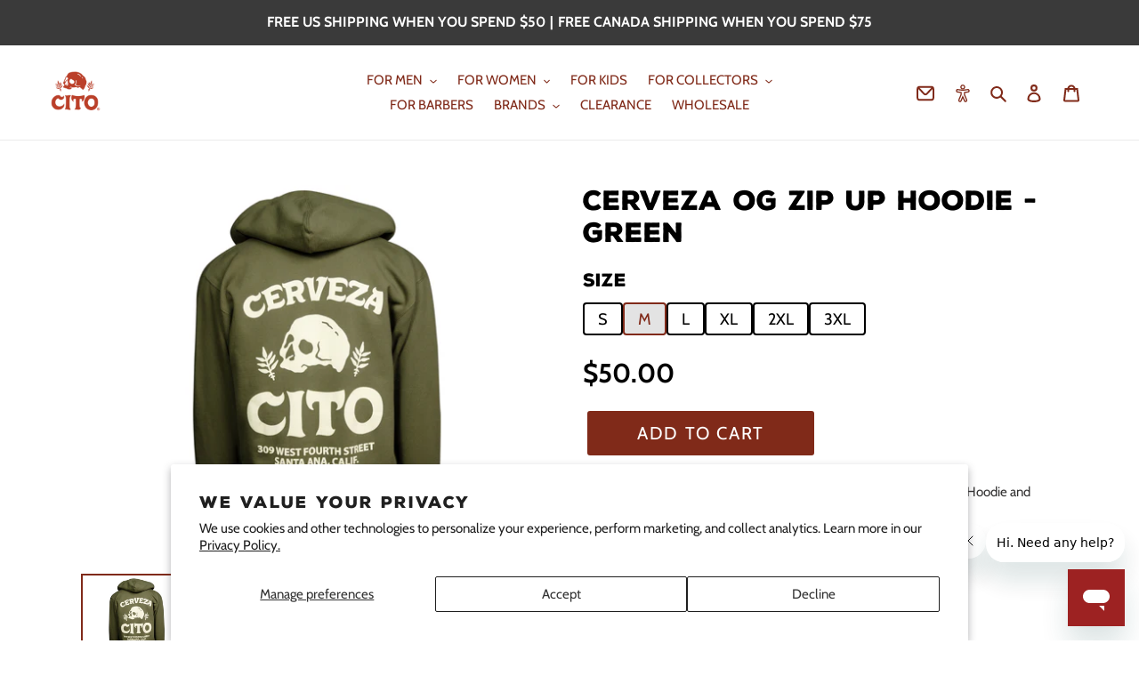

--- FILE ---
content_type: text/html; charset=utf-8
request_url: https://suavecito.com/products/cerveza-og-zip-up-hoodie-green
body_size: 59960
content:
<!doctype html>
<html class='no-js' lang='en'>
  <head>
    <!-- <script src="https://cdn.userway.org/widget.js" data-account="cR45yXtUEr"></script> -->
  
    <meta charset='utf-8'>
    <meta http-equiv='X-UA-Compatible' content='IE=edge,chrome=1'>
    <meta name='viewport' content='width=device-width,initial-scale=1'>
    <meta name='theme-color' content='#802a19'>

    <script>
  function setCookie(cname, cvalue, exdays) {
    const d = new Date();
    d.setTime(d.getTime() + exdays * 24 * 60 * 60 * 1000);
    let expires = 'expires=' + d.toUTCString();
    document.cookie = cname + '=' + cvalue + ';' + expires + ';path=/';
  }

  function getCookie(cname) {
    let name = cname + '=';
    let ca = document.cookie.split(';');
    for (let i = 0; i < ca.length; i++) {
      let c = ca[i];
      while (c.charAt(0) == ' ') {
        c = c.substring(1);
      }
      if (c.indexOf(name) == 0) {
        return c.substring(name.length, c.length);
      }
    }
    return '';
  }

  function deleteCookie(cname) {
    var found = getCookie(cname);
    console.log('FOUND?', found);
    if (found) {
      document.cookie = cname + '=; expires=Thu, 01 Jan 1970 00:00:00 UTC; path=/;';
    }
  }
</script>


    
    <script>
      window.dataLayer = window.dataLayer || [];
      window.dataLayer.push({
      
        userType: "visitor",
        customer: {
        id: "",
        lastOrder: "",
        orderCount: "",
        totalSpent: "",
        tags: ""
        },
      
      });
    </script>

    <!-- Google Tag Manager -->
    <script>
      (function (w, d, s, l, i) {
        w[l] = w[l] || [];
        w[l].push({ 'gtm.start': new Date().getTime(), event: 'gtm.js' });
        var f = d.getElementsByTagName(s)[0],
          j = d.createElement(s),
          dl = l != 'dataLayer' ? '&l=' + l : '';
        j.async = true;
        j.src = 'https://www.googletagmanager.com/gtm.js?id=' + i + dl;
        f.parentNode.insertBefore(j, f);
      })(window, document, 'script', 'dataLayer', 'GTM-T83CZ25');
    </script>
    <!-- End Google Tag Manager -->

    
    

    <link rel='preconnect' href='https://cdn.shopify.com' crossorigin>
    <link rel='preconnect' href='https://fonts.shopifycdn.com' crossorigin>
    <link rel='preconnect' href='https://monorail-edge.shopifysvc.com'><link rel='preload' href='//suavecito.com/cdn/shop/t/513/assets/theme.css?v=64186961779022624101764890619' as='style'>
    <link rel='preload' href='//suavecito.com/cdn/shop/t/513/assets/suavecito.css?v=148017740267219703071764890619' as='style'>
    <link rel='preload' href='//suavecito.com/cdn/shop/t/513/assets/algolia-custom.css?v=78091818261483176861764890619' as='style'>
    <link rel='preload' as='font' href='' type='font/woff2' crossorigin>
    <link rel='preload' as='font' href='//suavecito.com/cdn/fonts/cabin/cabin_n4.cefc6494a78f87584a6f312fea532919154f66fe.woff2' type='font/woff2' crossorigin>
    <link rel='preload' as='font' href='//suavecito.com/cdn/fonts/cabin/cabin_n7.255204a342bfdbc9ae2017bd4e6a90f8dbb2f561.woff2' type='font/woff2' crossorigin>
    <link rel='preload' as='font' href='//suavecito.com/cdn/shop/t/513/assets/NexaRustSans-Black.woff?v=37958753375567897581764890619' type='font/woff' crossorigin>
    <link rel='preload' as='font' href='//suavecito.com/cdn/shop/t/513/assets/NexaRustSans-Black.woff2?v=65900354463587662101764890619' type='font/woff2' crossorigin>
    <link rel='preload' as='font' href='//suavecito.com/cdn/shop/t/513/assets/myriad-pro-bold.otf?v=411161289064950351764890619' type='font/otf' crossorigin>
    
    
    <link rel='preload' href='//suavecito.com/cdn/shop/t/513/assets/swiper-bundle.min.css?v=86917714578655216841764890619' as='style'>
    <link rel='preload' href='//suavecito.com/cdn/shop/t/513/assets/swiper-bundle.min.js?v=146229146742158779041764890619' as='script'>

    <link rel='preload' href='//suavecito.com/cdn/shop/t/513/assets/theme.js?v=113533302103198883061764890619' as='script'>
    <link rel='preload' href='//suavecito.com/cdn/shop/t/513/assets/lazysizes.js?v=63098554868324070131764890619' as='script'>

    

    
<link rel='canonical' href='https://suavecito.com/products/cerveza-og-zip-up-hoodie-green'>
    
    
<link rel='shortcut icon' href='//suavecito.com/cdn/shop/files/suavecito-s-logo-100_065ff04c-82fb-4f3b-8708-3c5caa05782d_32x32.png?v=1634158396' type='image/png'><title>Cerveza OG Zip Up Hoodie - Green
&ndash; Suavecito Pomade</title><meta name='description' content='Your beer should be cold, not you. Cozy up in this Cerveza OG Zip Up Hoodie and look stylish doing so. '>

    <!-- /snippets/social-meta-tags.liquid -->


<meta property="og:site_name" content="Suavecito Pomade">
<meta property="og:url" content="https://suavecito.com/products/cerveza-og-zip-up-hoodie-green">
<meta property="og:title" content="Cerveza OG Zip Up Hoodie - Green">
<meta property="og:type" content="product">
<meta property="og:description" content="Your beer should be cold, not you. Cozy up in this Cerveza OG Zip Up Hoodie and look stylish doing so. "><meta property="og:image" content="http://suavecito.com/cdn/shop/files/Cerveza_Cito_Olive_Green_Hoodie_Back-1080x864-2bb6270.jpg?v=1699900136">
  <meta property="og:image:secure_url" content="https://suavecito.com/cdn/shop/files/Cerveza_Cito_Olive_Green_Hoodie_Back-1080x864-2bb6270.jpg?v=1699900136">
  <meta property="og:image:width" content="1080">
  <meta property="og:image:height" content="864">
  <meta property="og:price:amount" content="50.00">
  <meta property="og:price:currency" content="USD">



  <meta name="twitter:site" content="@suavecitopomade">

<meta name="twitter:card" content="summary_large_image">
<meta name="twitter:title" content="Cerveza OG Zip Up Hoodie - Green">
<meta name="twitter:description" content="Your beer should be cold, not you. Cozy up in this Cerveza OG Zip Up Hoodie and look stylish doing so. ">

    
<style data-shopify>
:root {
    --color-text-heading: #3a3a3a;
    --color-text-heading-rgb: 58, 58, 58;
    --color-btn-heading-darker: #212121;
    --color-text: #802a19;
    --color-text-rgb: 128, 42, 25;
    --color-body-text: #333232;
    --color-sale-text: #802a19;
    --color-small-button-text-border: #3a3a3a;
    --color-text-field: #ffffff;
    --color-text-field-text: #000000;
    --color-text-field-text-rgb: 0, 0, 0;

    --color-btn-primary: #802a19;
    --color-btn-primary-darker: #551c11;
    --color-btn-primary-text: #ffffff;

    --color-blankstate: rgba(51, 50, 50, 0.35);
    --color-blankstate-border: rgba(51, 50, 50, 0.2);
    --color-blankstate-background: rgba(51, 50, 50, 0.1);

    --color-text-heading-focus:#606060;
    --color-text-focus:#551c11;
    --color-overlay-text-focus:#e6e6e6;
    --color-btn-primary-focus:#551c11;
    --color-btn-social-focus:#d2d2d2;
    --color-small-button-text-border-focus:#606060;
    --predictive-search-focus:#f2f2f2;

    --color-body: #ffffff;
    --color-bg: #ffffff;
    --color-bg-rgb: 255, 255, 255;
    --color-bg-alt: rgba(51, 50, 50, 0.05);
    --color-bg-currency-selector: rgba(51, 50, 50, 0.2);

    --color-overlay-title-text: #ffffff;
    --color-image-overlay: #685858;
    --color-image-overlay-rgb: 104, 88, 88;--opacity-image-overlay: 0.4;--hover-overlay-opacity: 0.8;

    --color-border: #ebebeb;
    --color-border-form: #cccccc;
    --color-border-form-darker: #b3b3b3;
    
    --slick-img-url: url(//suavecito.com/cdn/shop/t/513/assets/ajax-loader.gif?v=41356863302472015721764890619);

    --font-weight-body--bold: 700;
    --font-weight-body--bolder: 700;

    --font-stack-header: Helvetica, Arial, sans-serif;
    --font-style-header: normal;
    --font-weight-header: 700;

    --font-stack-body: Cabin, sans-serif;
    --font-style-body: normal;
    --font-weight-body: 400;

    --font-size-header: 26;

    --font-size-base: 15;

    --font-h1-desktop: 35;
    --font-h1-mobile: 32;
    --font-h2-desktop: 20;
    --font-h2-mobile: 18;
    --font-h3-mobile: 20;
    --font-h4-desktop: 17;
    --font-h4-mobile: 15;
    --font-h5-desktop: 15;
    --font-h5-mobile: 13;
    --font-h6-desktop: 14;
    --font-h6-mobile: 12;

    --font-mega-title-large-desktop: 65;

    --font-rich-text-large: 17;
    --font-rich-text-small: 13;

    
--color-video-bg: #f2f2f2;

    
    --global-color-image-loader-primary: rgba(128, 42, 25, 0.06);
    --global-color-image-loader-secondary: rgba(128, 42, 25, 0.12);
  }
</style>

    <style data-shopify>
  :root {
    --suave-red: #802A19;
    --suave-red-focus:#551c11;
    --suave-pink: #FB617A;
    --suave-pink-focus:#fa2f50;
    --suave-grey: #808080;
    --suave-grey-focus:#676767;
    --suave-white: #ffffff;
    --suave-white-focus:#e6e6e6;
    --suave-yellow: #f6a526;
    --suave-yellow-focus:#e08c09;
    --suave-kids-blue: #327f96;
    --suave-kids-blue-focus:#255f70;
  }
</style>

    


    <style>
      *,
      ::after,
      ::before {
        box-sizing: border-box;
      }
      body {
        margin: 0;
      }
      body,
      html {
        background-color: var(--color-body);
      }
      body,
      button {
        font-size: calc(var(--font-size-base) * 1px);
        font-family: var(--font-stack-body);
        font-style: var(--font-style-body);
        font-weight: var(--font-weight-body);
        color: var(--color-text);
        line-height: 1.5;
      }
      body,
      button {
        -webkit-font-smoothing: antialiased;
        -webkit-text-size-adjust: 100%;
      }
      .border-bottom {
        border-bottom: 1px solid var(--color-border);
      }
      .btn--link {
        background-color: transparent;
        border: 0;
        margin: 0;
        color: var(--color-text);
        text-align: left;
      }
      .text-right {
        text-align: right;
      }
      .icon {
        display: inline-block;
        width: 20px;
        height: 20px;
        vertical-align: middle;
        fill: currentColor;
      }
      .icon__fallback-text,
      .visually-hidden {
        position: absolute !important;
        overflow: hidden;
        clip: rect(0 0 0 0);
        height: 1px;
        width: 1px;
        margin: -1px;
        padding: 0;
        border: 0;
      }
      svg.icon:not(.icon--full-color) circle,
      svg.icon:not(.icon--full-color) ellipse,
      svg.icon:not(.icon--full-color) g,
      svg.icon:not(.icon--full-color) line,
      svg.icon:not(.icon--full-color) path,
      svg.icon:not(.icon--full-color) polygon,
      svg.icon:not(.icon--full-color) polyline,
      svg.icon:not(.icon--full-color) rect,
      symbol.icon:not(.icon--full-color) circle,
      symbol.icon:not(.icon--full-color) ellipse,
      symbol.icon:not(.icon--full-color) g,
      symbol.icon:not(.icon--full-color) line,
      symbol.icon:not(.icon--full-color) path,
      symbol.icon:not(.icon--full-color) polygon,
      symbol.icon:not(.icon--full-color) polyline,
      symbol.icon:not(.icon--full-color) rect {
        fill: inherit;
        stroke: inherit;
      }
      li {
        list-style: none;
      }
      .list--inline {
        padding: 0;
        margin: 0;
      }
      .list--inline > li {
        display: inline-block;
        margin-bottom: 0;
        vertical-align: middle;
      }
      a {
        color: var(--color-text);
        text-decoration: none;
      }
      .h1,
      .h2,
      h1,
      h2 {
        margin: 0 0 17.5px;
        font-family: var(--font-stack-header);
        font-style: var(--font-style-header);
        font-weight: var(--font-weight-header);
        line-height: 1.2;
        overflow-wrap: break-word;
        word-wrap: break-word;
      }
      .h1 a,
      .h2 a,
      h1 a,
      h2 a {
        color: inherit;
        text-decoration: none;
        font-weight: inherit;
      }
      .h1,
      h1 {
        font-size: calc(((var(--font-h1-desktop)) / (var(--font-size-base))) * 1em);
        text-transform: none;
        letter-spacing: 0;
      }
      @media only screen and (max-width: 749px) {
        .h1,
        h1 {
          font-size: calc(((var(--font-h1-mobile)) / (var(--font-size-base))) * 1em);
        }
      }
      .h2,
      h2 {
        font-size: calc(((var(--font-h2-desktop)) / (var(--font-size-base))) * 1em);
        text-transform: uppercase;
        letter-spacing: 0.1em;
      }
      @media only screen and (max-width: 749px) {
        .h2,
        h2 {
          font-size: calc(((var(--font-h2-mobile)) / (var(--font-size-base))) * 1em);
        }
      }
      p {
        color: var(--color-body-text);
        margin: 0 0 19.44444px;
      }
      @media only screen and (max-width: 749px) {
        p {
          font-size: calc(((var(--font-size-base) - 1) / (var(--font-size-base))) * 1em);
        }
      }
      p:last-child {
        margin-bottom: 0;
      }
      @media only screen and (max-width: 749px) {
        .small--hide {
          display: none !important;
        }
      }
      .grid {
        list-style: none;
        margin: 0;
        padding: 0;
        margin-left: -30px;
      }
      .grid::after {
        content: '';
        display: table;
        clear: both;
      }
      @media only screen and (max-width: 749px) {
        .grid {
          margin-left: -22px;
        }
      }
      .grid::after {
        content: '';
        display: table;
        clear: both;
      }
      .grid--no-gutters {
        margin-left: 0;
      }
      .grid--no-gutters .grid__item {
        padding-left: 0;
      }
      .grid--table {
        display: table;
        table-layout: fixed;
        width: 100%;
      }
      .grid--table > .grid__item {
        float: none;
        display: table-cell;
        vertical-align: middle;
      }
      .grid__item {
        float: left;
        padding-left: 30px;
        width: 100%;
      }
      @media only screen and (max-width: 749px) {
        .grid__item {
          padding-left: 22px;
        }
      }
      .grid__item[class*='--push'] {
        position: relative;
      }
      @media only screen and (min-width: 750px) {
        .medium-up--one-quarter {
          width: 25%;
        }
        .medium-up--push-one-third {
          width: 33.33%;
        }
        .medium-up--one-half {
          width: 50%;
        }
        .medium-up--push-one-third {
          left: 33.33%;
          position: relative;
        }
      }
      .site-header {
        position: relative;
        background-color: var(--color-body);
      }
      @media only screen and (max-width: 749px) {
        .site-header {
          border-bottom: 1px solid var(--color-border);
        }
      }
      @media only screen and (min-width: 750px) {
        .site-header {
          padding: 0 55px;
        }
        .site-header.logo--center {
          padding-top: 30px;
        }
      }
      .site-header__logo {
        margin: 15px 0;
      }
      .logo-align--center .site-header__logo {
        text-align: center;
        margin: 0 auto;
      }
      @media only screen and (max-width: 749px) {
        .logo-align--center .site-header__logo {
          text-align: left;
          margin: 15px 0;
        }
      }
      @media only screen and (max-width: 749px) {
        .site-header__logo {
          padding-left: 22px;
          text-align: left;
        }
        .site-header__logo img {
          margin: 0;
        }
      }
      .site-header__logo-link {
        display: inline-block;
        word-break: break-word;
      }
      @media only screen and (min-width: 750px) {
        .logo-align--center .site-header__logo-link {
          margin: 0 auto;
        }
      }
      .site-header__logo-image {
        display: block;
      }
      @media only screen and (min-width: 750px) {
        .site-header__logo-image {
          margin: 0 auto;
        }
      }
      .site-header__logo-image img {
        width: 100%;
      }
      .site-header__logo-image--centered img {
        margin: 0 auto;
      }
      .site-header__logo img {
        display: block;
      }
      .site-header__icons {
        position: relative;
        white-space: nowrap;
      }
      @media only screen and (max-width: 749px) {
        .site-header__icons {
          width: auto;
          padding-right: 13px;
        }
        .site-header__icons .btn--link,
        .site-header__icons .site-header__cart {
          font-size: calc(((var(--font-size-base)) / (var(--font-size-base))) * 1em);
        }
      }
      .site-header__icons-wrapper {
        position: relative;
        display: -webkit-flex;
        display: -ms-flexbox;
        display: flex;
        width: 100%;
        -ms-flex-align: center;
        -webkit-align-items: center;
        -moz-align-items: center;
        -ms-align-items: center;
        -o-align-items: center;
        align-items: center;
        -webkit-justify-content: flex-end;
        -ms-justify-content: flex-end;
        justify-content: flex-end;
      }
      .site-header__account,
      .site-header__cart,
      .site-header__search {
        position: relative;
      }
      .site-header__search.site-header__icon {
        display: none;
      }
      @media only screen and (min-width: 1400px) {
        .site-header__search.site-header__icon {
          display: block;
        }
      }
      .site-header__search-toggle {
        display: block;
      }
      @media only screen and (min-width: 750px) {
        .site-header__account,
        .site-header__cart {
          padding: 10px 11px;
        }
      }
      .site-header__cart-title,
      .site-header__search-title {
        position: absolute !important;
        overflow: hidden;
        clip: rect(0 0 0 0);
        height: 1px;
        width: 1px;
        margin: -1px;
        padding: 0;
        border: 0;
        display: block;
        vertical-align: middle;
      }
      .site-header__cart-title {
        margin-right: 3px;
      }
      .site-header__cart-count {
        display: flex;
        align-items: center;
        justify-content: center;
        position: absolute;
        right: 0.4rem;
        top: 0.2rem;
        font-weight: 700;
        background-color: var(--color-btn-primary);
        color: var(--color-btn-primary-text);
        border-radius: 50%;
        min-width: 1em;
        height: 1em;
      }
      .site-header__cart-count span {
        font-family: HelveticaNeue, 'Helvetica Neue', Helvetica, Arial, sans-serif;
        font-size: calc(11em / 16);
        line-height: 1;
      }
      @media only screen and (max-width: 749px) {
        .site-header__cart-count {
          top: calc(7em / 16);
          right: 0;
          border-radius: 50%;
          min-width: calc(19em / 16);
          height: calc(19em / 16);
        }
      }
      @media only screen and (max-width: 749px) {
        .site-header__cart-count span {
          padding: 0.25em calc(6em / 16);
          font-size: 12px;
        }
      }
      .site-header__menu {
        display: none;
      }
      @media only screen and (max-width: 749px) {
        .site-header__icon {
          display: inline-block;
          vertical-align: middle;
          padding: 10px 11px;
          margin: 0;
        }
      }
      @media only screen and (min-width: 750px) {
        .site-header__icon .icon-search {
          margin-right: 3px;
        }
      }
      .announcement-bar {
        z-index: 10;
        position: relative;
        text-align: center;
        border-bottom: 1px solid transparent;
        padding: 2px;
      }
      .announcement-bar__link {
        display: block;
      }
      .announcement-bar__message {
        display: block;
        padding: 11px 22px;
        font-size: calc(((16) / (var(--font-size-base))) * 1em);
        font-weight: var(--font-weight-header);
      }
      @media only screen and (min-width: 750px) {
        .announcement-bar__message {
          padding-left: 55px;
          padding-right: 55px;
        }
      }
      .site-nav {
        position: relative;
        padding: 0;
        text-align: center;
        margin: 25px 0;
      }
      .site-nav a {
        padding: 3px 10px;
      }
      .site-nav__link {
        display: block;
        white-space: nowrap;
      }
      .site-nav--centered .site-nav__link {
        padding-top: 0;
      }
      .site-nav__link .icon-chevron-down {
        width: calc(8em / 16);
        height: calc(8em / 16);
        margin-left: 0.5rem;
      }
      .site-nav__label {
        border-bottom: 1px solid transparent;
      }
      .site-nav__link--active .site-nav__label {
        border-bottom-color: var(--color-text);
      }
      .site-nav__link--button {
        border: none;
        background-color: transparent;
        padding: 3px 10px;
      }
      .site-header__mobile-nav {
        z-index: 11;
        position: relative;
        background-color: var(--color-body);
      }
      @media only screen and (max-width: 749px) {
        .site-header__mobile-nav {
          display: -webkit-flex;
          display: -ms-flexbox;
          display: flex;
          width: 100%;
          -ms-flex-align: center;
          -webkit-align-items: center;
          -moz-align-items: center;
          -ms-align-items: center;
          -o-align-items: center;
          align-items: center;
        }
      }
      .mobile-nav--open .icon-close {
        display: none;
      }
      .main-content {
        opacity: 0;
      }
      .main-content .shopify-section {
        display: none;
      }
      .main-content .shopify-section:first-child {
        display: inherit;
      }
      .critical-hidden {
        display: none;
      }
    </style>
    <style>
      @font-face {
        font-family: "Nexa Rust Sans Black";
        font-style: normal;
        src: url(//suavecito.com/cdn/shop/t/513/assets/NexaRustSans-Black.woff2?v=65900354463587662101764890619) format("woff2"),
              url(//suavecito.com/cdn/shop/t/513/assets/NexaRustSans-Black.woff?v=37958753375567897581764890619) format("woff");
        font-display: swap;
      }
      @font-face {
        font-family: "Myriad Pro Bold";
        font-style: normal;
        src: url(//suavecito.com/cdn/shop/t/513/assets/myriad-pro-bold.otf?v=411161289064950351764890619) format("opentype");
        font-display: swap;
      }
    </style>

    

    <script>
      window.performance.mark('debut:theme_stylesheet_loaded.start');

      function onLoadStylesheet() {
        performance.mark('debut:theme_stylesheet_loaded.end');
        performance.measure(
          'debut:theme_stylesheet_loaded',
          'debut:theme_stylesheet_loaded.start',
          'debut:theme_stylesheet_loaded.end'
        );

        var url = "//suavecito.com/cdn/shop/t/513/assets/theme.css?v=64186961779022624101764890619";
        var link = document.querySelector('link[href="' + url + '"]');
        link.loaded = true;
        link.dispatchEvent(new Event('load'));
      }
    </script>

    <link
      rel='stylesheet'
      href='//suavecito.com/cdn/shop/t/513/assets/theme.css?v=64186961779022624101764890619'
      type='text/css'
      media='print'
      onload="this.media='all';onLoadStylesheet()"
    >
    <link rel='stylesheet' href='//suavecito.com/cdn/shop/t/513/assets/suavecito.css?v=148017740267219703071764890619' type='text/css' media='all'>
    <link rel='stylesheet' href='//suavecito.com/cdn/shop/t/513/assets/algolia-custom.css?v=78091818261483176861764890619' type='text/css' media='all'>

    <style>
      
      @font-face {
  font-family: Cabin;
  font-weight: 400;
  font-style: normal;
  font-display: swap;
  src: url("//suavecito.com/cdn/fonts/cabin/cabin_n4.cefc6494a78f87584a6f312fea532919154f66fe.woff2") format("woff2"),
       url("//suavecito.com/cdn/fonts/cabin/cabin_n4.8c16611b00f59d27f4b27ce4328dfe514ce77517.woff") format("woff");
}

      @font-face {
  font-family: Cabin;
  font-weight: 700;
  font-style: normal;
  font-display: swap;
  src: url("//suavecito.com/cdn/fonts/cabin/cabin_n7.255204a342bfdbc9ae2017bd4e6a90f8dbb2f561.woff2") format("woff2"),
       url("//suavecito.com/cdn/fonts/cabin/cabin_n7.e2afa22a0d0f4b64da3569c990897429d40ff5c0.woff") format("woff");
}

      @font-face {
  font-family: Cabin;
  font-weight: 700;
  font-style: normal;
  font-display: swap;
  src: url("//suavecito.com/cdn/fonts/cabin/cabin_n7.255204a342bfdbc9ae2017bd4e6a90f8dbb2f561.woff2") format("woff2"),
       url("//suavecito.com/cdn/fonts/cabin/cabin_n7.e2afa22a0d0f4b64da3569c990897429d40ff5c0.woff") format("woff");
}

      @font-face {
  font-family: Cabin;
  font-weight: 400;
  font-style: italic;
  font-display: swap;
  src: url("//suavecito.com/cdn/fonts/cabin/cabin_i4.d89c1b32b09ecbc46c12781fcf7b2085f17c0be9.woff2") format("woff2"),
       url("//suavecito.com/cdn/fonts/cabin/cabin_i4.0a521b11d0b69adfc41e22a263eec7c02aecfe99.woff") format("woff");
}

      @font-face {
  font-family: Cabin;
  font-weight: 700;
  font-style: italic;
  font-display: swap;
  src: url("//suavecito.com/cdn/fonts/cabin/cabin_i7.ef2404c08a493e7ccbc92d8c39adf683f40e1fb5.woff2") format("woff2"),
       url("//suavecito.com/cdn/fonts/cabin/cabin_i7.480421791818000fc8a5d4134822321b5d7964f8.woff") format("woff");
}

    </style>

    <script>
      var theme = {
        breakpoints: {
          medium: 750,
          large: 990,
          widescreen: 1400
        },
        strings: {
          addToCart: "Add to cart",
          soldOut: "Sold out",
          unavailable: "Unavailable",
          regularPrice: "Regular price",
          salePrice: "Sale price",
          sale: "Sale",
          fromLowestPrice: "from [price]",
          vendor: "Vendor",
          showMore: "Show More",
          showLess: "Show Less",
          searchFor: "Search for",
          addressError: "Error looking up that address",
          addressNoResults: "No results for that address",
          addressQueryLimit: "You have exceeded the Google API usage limit. Consider upgrading to a \u003ca href=\"https:\/\/developers.google.com\/maps\/premium\/usage-limits\"\u003ePremium Plan\u003c\/a\u003e.",
          authError: "There was a problem authenticating your Google Maps account.",
          newWindow: "Opens in a new window.",
          external: "Opens external website.",
          newWindowExternal: "Opens external website in a new window.",
          removeLabel: "Remove [product]",
          update: "Update",
          quantity: "Quantity",
          discountedTotal: "Discounted total",
          regularTotal: "Regular total",
          priceColumn: "See Price column for discount details.",
          quantityMinimumMessage: "Quantity must be 1 or more",
          cartError: "There was an error while updating your cart. Please try again.",
          removedItemMessage: "Removed \u003cspan class=\"cart__removed-product-details\"\u003e([quantity]) [link]\u003c\/span\u003e from your cart.",
          unitPrice: "Unit price",
          unitPriceSeparator: "per",
          oneCartCount: "1 item",
          otherCartCount: "[count] items",
          quantityLabel: "Quantity: [count]",
          products: "Products",
          loading: "Loading",
          number_of_results: "[result_number] of [results_count]",
          number_of_results_found: "[results_count] results found",
          one_result_found: "1 result found"
        },
        moneyFormat: "${{amount}}",
        moneyFormatWithCurrency: "${{amount}} USD",
        settings: {
          predictiveSearchEnabled: true,
          predictiveSearchShowPrice: false,
          predictiveSearchShowVendor: false
        },
        stylesheet: "//suavecito.com/cdn/shop/t/513/assets/theme.css?v=64186961779022624101764890619"
      };document.documentElement.className = document.documentElement.className.replace('no-js', 'js');
    </script><link rel='stylesheet' href='//suavecito.com/cdn/shop/t/513/assets/swiper-bundle.min.css?v=86917714578655216841764890619' type='text/css' media='all'>
    <script src='//suavecito.com/cdn/shop/t/513/assets/swiper-bundle.min.js?v=146229146742158779041764890619' defer='defer'></script>

    <script src='//suavecito.com/cdn/shop/t/513/assets/js.cookie.min.js?v=88425056791309038751764890619'></script><script src='//suavecito.com/cdn/shop/t/513/assets/theme.js?v=113533302103198883061764890619'></script>
    <script
      src='//cdn.codeblackbelt.com/js/modules/frequently-bought-together/main.min.js?shop=suavecito.myshopify.com'
      defer
    ></script>
    <script src='//suavecito.com/cdn/shop/t/513/assets/lazysizes.js?v=63098554868324070131764890619' async='async'></script>

    <script type='text/javascript'>
      if (window.MSInputMethodContext && document.documentMode) {
        var scripts = document.getElementsByTagName('script')[0];
        var polyfill = document.createElement('script');
        polyfill.defer = true;
        polyfill.src = "//suavecito.com/cdn/shop/t/513/assets/ie11CustomProperties.min.js?v=146208399201472936201764890619";

        scripts.parentNode.insertBefore(polyfill, scripts);
      }
    </script>

    <script>window.performance && window.performance.mark && window.performance.mark('shopify.content_for_header.start');</script><meta name="google-site-verification" content="FBF8reXxWzV_4JM75Ji8ETr63QghUzZYY5AZ9pfarMQ">
<meta name="facebook-domain-verification" content="w17u4ibz11grv0un3s29weuq7kkkuf">
<meta name="facebook-domain-verification" content="stebdgh65b47ajzm97iua1q4gvdc3a">
<meta name="facebook-domain-verification" content="z83rbnwy6pmyjzh4r4sv9ifx83o4lc">
<meta id="shopify-digital-wallet" name="shopify-digital-wallet" content="/2741389/digital_wallets/dialog">
<meta name="shopify-checkout-api-token" content="6ee91ac6caf46b4c6194d2cfafec64ea">
<meta id="in-context-paypal-metadata" data-shop-id="2741389" data-venmo-supported="true" data-environment="production" data-locale="en_US" data-paypal-v4="true" data-currency="USD">
<link rel="alternate" type="application/json+oembed" href="https://suavecito.com/products/cerveza-og-zip-up-hoodie-green.oembed">
<script async="async" src="/checkouts/internal/preloads.js?locale=en-US"></script>
<link rel="preconnect" href="https://shop.app" crossorigin="anonymous">
<script async="async" src="https://shop.app/checkouts/internal/preloads.js?locale=en-US&shop_id=2741389" crossorigin="anonymous"></script>
<script id="apple-pay-shop-capabilities" type="application/json">{"shopId":2741389,"countryCode":"US","currencyCode":"USD","merchantCapabilities":["supports3DS"],"merchantId":"gid:\/\/shopify\/Shop\/2741389","merchantName":"Suavecito Pomade","requiredBillingContactFields":["postalAddress","email","phone"],"requiredShippingContactFields":["postalAddress","email","phone"],"shippingType":"shipping","supportedNetworks":["visa","masterCard","amex","discover","elo","jcb"],"total":{"type":"pending","label":"Suavecito Pomade","amount":"1.00"},"shopifyPaymentsEnabled":true,"supportsSubscriptions":true}</script>
<script id="shopify-features" type="application/json">{"accessToken":"6ee91ac6caf46b4c6194d2cfafec64ea","betas":["rich-media-storefront-analytics"],"domain":"suavecito.com","predictiveSearch":true,"shopId":2741389,"locale":"en"}</script>
<script>var Shopify = Shopify || {};
Shopify.shop = "suavecito.myshopify.com";
Shopify.locale = "en";
Shopify.currency = {"active":"USD","rate":"1.0"};
Shopify.country = "US";
Shopify.theme = {"name":"FGW - v01.16.21 - #suavecito_debut v01.16.21","id":141379633235,"schema_name":"Debut","schema_version":"17.13.0","theme_store_id":null,"role":"main"};
Shopify.theme.handle = "null";
Shopify.theme.style = {"id":null,"handle":null};
Shopify.cdnHost = "suavecito.com/cdn";
Shopify.routes = Shopify.routes || {};
Shopify.routes.root = "/";</script>
<script type="module">!function(o){(o.Shopify=o.Shopify||{}).modules=!0}(window);</script>
<script>!function(o){function n(){var o=[];function n(){o.push(Array.prototype.slice.apply(arguments))}return n.q=o,n}var t=o.Shopify=o.Shopify||{};t.loadFeatures=n(),t.autoloadFeatures=n()}(window);</script>
<script>
  window.ShopifyPay = window.ShopifyPay || {};
  window.ShopifyPay.apiHost = "shop.app\/pay";
  window.ShopifyPay.redirectState = null;
</script>
<script id="shop-js-analytics" type="application/json">{"pageType":"product"}</script>
<script defer="defer" async type="module" src="//suavecito.com/cdn/shopifycloud/shop-js/modules/v2/client.init-shop-cart-sync_C5BV16lS.en.esm.js"></script>
<script defer="defer" async type="module" src="//suavecito.com/cdn/shopifycloud/shop-js/modules/v2/chunk.common_CygWptCX.esm.js"></script>
<script type="module">
  await import("//suavecito.com/cdn/shopifycloud/shop-js/modules/v2/client.init-shop-cart-sync_C5BV16lS.en.esm.js");
await import("//suavecito.com/cdn/shopifycloud/shop-js/modules/v2/chunk.common_CygWptCX.esm.js");

  window.Shopify.SignInWithShop?.initShopCartSync?.({"fedCMEnabled":true,"windoidEnabled":true});

</script>
<script>
  window.Shopify = window.Shopify || {};
  if (!window.Shopify.featureAssets) window.Shopify.featureAssets = {};
  window.Shopify.featureAssets['shop-js'] = {"shop-cart-sync":["modules/v2/client.shop-cart-sync_ZFArdW7E.en.esm.js","modules/v2/chunk.common_CygWptCX.esm.js"],"init-fed-cm":["modules/v2/client.init-fed-cm_CmiC4vf6.en.esm.js","modules/v2/chunk.common_CygWptCX.esm.js"],"shop-button":["modules/v2/client.shop-button_tlx5R9nI.en.esm.js","modules/v2/chunk.common_CygWptCX.esm.js"],"shop-cash-offers":["modules/v2/client.shop-cash-offers_DOA2yAJr.en.esm.js","modules/v2/chunk.common_CygWptCX.esm.js","modules/v2/chunk.modal_D71HUcav.esm.js"],"init-windoid":["modules/v2/client.init-windoid_sURxWdc1.en.esm.js","modules/v2/chunk.common_CygWptCX.esm.js"],"shop-toast-manager":["modules/v2/client.shop-toast-manager_ClPi3nE9.en.esm.js","modules/v2/chunk.common_CygWptCX.esm.js"],"init-shop-email-lookup-coordinator":["modules/v2/client.init-shop-email-lookup-coordinator_B8hsDcYM.en.esm.js","modules/v2/chunk.common_CygWptCX.esm.js"],"init-shop-cart-sync":["modules/v2/client.init-shop-cart-sync_C5BV16lS.en.esm.js","modules/v2/chunk.common_CygWptCX.esm.js"],"avatar":["modules/v2/client.avatar_BTnouDA3.en.esm.js"],"pay-button":["modules/v2/client.pay-button_FdsNuTd3.en.esm.js","modules/v2/chunk.common_CygWptCX.esm.js"],"init-customer-accounts":["modules/v2/client.init-customer-accounts_DxDtT_ad.en.esm.js","modules/v2/client.shop-login-button_C5VAVYt1.en.esm.js","modules/v2/chunk.common_CygWptCX.esm.js","modules/v2/chunk.modal_D71HUcav.esm.js"],"init-shop-for-new-customer-accounts":["modules/v2/client.init-shop-for-new-customer-accounts_ChsxoAhi.en.esm.js","modules/v2/client.shop-login-button_C5VAVYt1.en.esm.js","modules/v2/chunk.common_CygWptCX.esm.js","modules/v2/chunk.modal_D71HUcav.esm.js"],"shop-login-button":["modules/v2/client.shop-login-button_C5VAVYt1.en.esm.js","modules/v2/chunk.common_CygWptCX.esm.js","modules/v2/chunk.modal_D71HUcav.esm.js"],"init-customer-accounts-sign-up":["modules/v2/client.init-customer-accounts-sign-up_CPSyQ0Tj.en.esm.js","modules/v2/client.shop-login-button_C5VAVYt1.en.esm.js","modules/v2/chunk.common_CygWptCX.esm.js","modules/v2/chunk.modal_D71HUcav.esm.js"],"shop-follow-button":["modules/v2/client.shop-follow-button_Cva4Ekp9.en.esm.js","modules/v2/chunk.common_CygWptCX.esm.js","modules/v2/chunk.modal_D71HUcav.esm.js"],"checkout-modal":["modules/v2/client.checkout-modal_BPM8l0SH.en.esm.js","modules/v2/chunk.common_CygWptCX.esm.js","modules/v2/chunk.modal_D71HUcav.esm.js"],"lead-capture":["modules/v2/client.lead-capture_Bi8yE_yS.en.esm.js","modules/v2/chunk.common_CygWptCX.esm.js","modules/v2/chunk.modal_D71HUcav.esm.js"],"shop-login":["modules/v2/client.shop-login_D6lNrXab.en.esm.js","modules/v2/chunk.common_CygWptCX.esm.js","modules/v2/chunk.modal_D71HUcav.esm.js"],"payment-terms":["modules/v2/client.payment-terms_CZxnsJam.en.esm.js","modules/v2/chunk.common_CygWptCX.esm.js","modules/v2/chunk.modal_D71HUcav.esm.js"]};
</script>
<script>(function() {
  var isLoaded = false;
  function asyncLoad() {
    if (isLoaded) return;
    isLoaded = true;
    var urls = ["https:\/\/d38xvr37kwwhcm.cloudfront.net\/js\/grin-sdk.js?shop=suavecito.myshopify.com","https:\/\/cdn.shipinsure.io\/si-widget-v2.js?shop_name=suavecito.myshopify.com\u0026shop=suavecito.myshopify.com"];
    for (var i = 0; i < urls.length; i++) {
      var s = document.createElement('script');
      s.type = 'text/javascript';
      s.async = true;
      s.src = urls[i];
      var x = document.getElementsByTagName('script')[0];
      x.parentNode.insertBefore(s, x);
    }
  };
  if(window.attachEvent) {
    window.attachEvent('onload', asyncLoad);
  } else {
    window.addEventListener('load', asyncLoad, false);
  }
})();</script>
<script id="__st">var __st={"a":2741389,"offset":-28800,"reqid":"674449ef-cb3c-4b6b-b1b5-83e54e73291f-1768817974","pageurl":"suavecito.com\/products\/cerveza-og-zip-up-hoodie-green","u":"502365bf86ba","p":"product","rtyp":"product","rid":6944579944531};</script>
<script>window.ShopifyPaypalV4VisibilityTracking = true;</script>
<script id="captcha-bootstrap">!function(){'use strict';const t='contact',e='account',n='new_comment',o=[[t,t],['blogs',n],['comments',n],[t,'customer']],c=[[e,'customer_login'],[e,'guest_login'],[e,'recover_customer_password'],[e,'create_customer']],r=t=>t.map((([t,e])=>`form[action*='/${t}']:not([data-nocaptcha='true']) input[name='form_type'][value='${e}']`)).join(','),a=t=>()=>t?[...document.querySelectorAll(t)].map((t=>t.form)):[];function s(){const t=[...o],e=r(t);return a(e)}const i='password',u='form_key',d=['recaptcha-v3-token','g-recaptcha-response','h-captcha-response',i],f=()=>{try{return window.sessionStorage}catch{return}},m='__shopify_v',_=t=>t.elements[u];function p(t,e,n=!1){try{const o=window.sessionStorage,c=JSON.parse(o.getItem(e)),{data:r}=function(t){const{data:e,action:n}=t;return t[m]||n?{data:e,action:n}:{data:t,action:n}}(c);for(const[e,n]of Object.entries(r))t.elements[e]&&(t.elements[e].value=n);n&&o.removeItem(e)}catch(o){console.error('form repopulation failed',{error:o})}}const l='form_type',E='cptcha';function T(t){t.dataset[E]=!0}const w=window,h=w.document,L='Shopify',v='ce_forms',y='captcha';let A=!1;((t,e)=>{const n=(g='f06e6c50-85a8-45c8-87d0-21a2b65856fe',I='https://cdn.shopify.com/shopifycloud/storefront-forms-hcaptcha/ce_storefront_forms_captcha_hcaptcha.v1.5.2.iife.js',D={infoText:'Protected by hCaptcha',privacyText:'Privacy',termsText:'Terms'},(t,e,n)=>{const o=w[L][v],c=o.bindForm;if(c)return c(t,g,e,D).then(n);var r;o.q.push([[t,g,e,D],n]),r=I,A||(h.body.append(Object.assign(h.createElement('script'),{id:'captcha-provider',async:!0,src:r})),A=!0)});var g,I,D;w[L]=w[L]||{},w[L][v]=w[L][v]||{},w[L][v].q=[],w[L][y]=w[L][y]||{},w[L][y].protect=function(t,e){n(t,void 0,e),T(t)},Object.freeze(w[L][y]),function(t,e,n,w,h,L){const[v,y,A,g]=function(t,e,n){const i=e?o:[],u=t?c:[],d=[...i,...u],f=r(d),m=r(i),_=r(d.filter((([t,e])=>n.includes(e))));return[a(f),a(m),a(_),s()]}(w,h,L),I=t=>{const e=t.target;return e instanceof HTMLFormElement?e:e&&e.form},D=t=>v().includes(t);t.addEventListener('submit',(t=>{const e=I(t);if(!e)return;const n=D(e)&&!e.dataset.hcaptchaBound&&!e.dataset.recaptchaBound,o=_(e),c=g().includes(e)&&(!o||!o.value);(n||c)&&t.preventDefault(),c&&!n&&(function(t){try{if(!f())return;!function(t){const e=f();if(!e)return;const n=_(t);if(!n)return;const o=n.value;o&&e.removeItem(o)}(t);const e=Array.from(Array(32),(()=>Math.random().toString(36)[2])).join('');!function(t,e){_(t)||t.append(Object.assign(document.createElement('input'),{type:'hidden',name:u})),t.elements[u].value=e}(t,e),function(t,e){const n=f();if(!n)return;const o=[...t.querySelectorAll(`input[type='${i}']`)].map((({name:t})=>t)),c=[...d,...o],r={};for(const[a,s]of new FormData(t).entries())c.includes(a)||(r[a]=s);n.setItem(e,JSON.stringify({[m]:1,action:t.action,data:r}))}(t,e)}catch(e){console.error('failed to persist form',e)}}(e),e.submit())}));const S=(t,e)=>{t&&!t.dataset[E]&&(n(t,e.some((e=>e===t))),T(t))};for(const o of['focusin','change'])t.addEventListener(o,(t=>{const e=I(t);D(e)&&S(e,y())}));const B=e.get('form_key'),M=e.get(l),P=B&&M;t.addEventListener('DOMContentLoaded',(()=>{const t=y();if(P)for(const e of t)e.elements[l].value===M&&p(e,B);[...new Set([...A(),...v().filter((t=>'true'===t.dataset.shopifyCaptcha))])].forEach((e=>S(e,t)))}))}(h,new URLSearchParams(w.location.search),n,t,e,['guest_login'])})(!0,!0)}();</script>
<script integrity="sha256-4kQ18oKyAcykRKYeNunJcIwy7WH5gtpwJnB7kiuLZ1E=" data-source-attribution="shopify.loadfeatures" defer="defer" src="//suavecito.com/cdn/shopifycloud/storefront/assets/storefront/load_feature-a0a9edcb.js" crossorigin="anonymous"></script>
<script crossorigin="anonymous" defer="defer" src="//suavecito.com/cdn/shopifycloud/storefront/assets/shopify_pay/storefront-65b4c6d7.js?v=20250812"></script>
<script data-source-attribution="shopify.dynamic_checkout.dynamic.init">var Shopify=Shopify||{};Shopify.PaymentButton=Shopify.PaymentButton||{isStorefrontPortableWallets:!0,init:function(){window.Shopify.PaymentButton.init=function(){};var t=document.createElement("script");t.src="https://suavecito.com/cdn/shopifycloud/portable-wallets/latest/portable-wallets.en.js",t.type="module",document.head.appendChild(t)}};
</script>
<script data-source-attribution="shopify.dynamic_checkout.buyer_consent">
  function portableWalletsHideBuyerConsent(e){var t=document.getElementById("shopify-buyer-consent"),n=document.getElementById("shopify-subscription-policy-button");t&&n&&(t.classList.add("hidden"),t.setAttribute("aria-hidden","true"),n.removeEventListener("click",e))}function portableWalletsShowBuyerConsent(e){var t=document.getElementById("shopify-buyer-consent"),n=document.getElementById("shopify-subscription-policy-button");t&&n&&(t.classList.remove("hidden"),t.removeAttribute("aria-hidden"),n.addEventListener("click",e))}window.Shopify?.PaymentButton&&(window.Shopify.PaymentButton.hideBuyerConsent=portableWalletsHideBuyerConsent,window.Shopify.PaymentButton.showBuyerConsent=portableWalletsShowBuyerConsent);
</script>
<script data-source-attribution="shopify.dynamic_checkout.cart.bootstrap">document.addEventListener("DOMContentLoaded",(function(){function t(){return document.querySelector("shopify-accelerated-checkout-cart, shopify-accelerated-checkout")}if(t())Shopify.PaymentButton.init();else{new MutationObserver((function(e,n){t()&&(Shopify.PaymentButton.init(),n.disconnect())})).observe(document.body,{childList:!0,subtree:!0})}}));
</script>
<script id='scb4127' type='text/javascript' async='' src='https://suavecito.com/cdn/shopifycloud/privacy-banner/storefront-banner.js'></script><link id="shopify-accelerated-checkout-styles" rel="stylesheet" media="screen" href="https://suavecito.com/cdn/shopifycloud/portable-wallets/latest/accelerated-checkout-backwards-compat.css" crossorigin="anonymous">
<style id="shopify-accelerated-checkout-cart">
        #shopify-buyer-consent {
  margin-top: 1em;
  display: inline-block;
  width: 100%;
}

#shopify-buyer-consent.hidden {
  display: none;
}

#shopify-subscription-policy-button {
  background: none;
  border: none;
  padding: 0;
  text-decoration: underline;
  font-size: inherit;
  cursor: pointer;
}

#shopify-subscription-policy-button::before {
  box-shadow: none;
}

      </style>

<script>window.performance && window.performance.mark && window.performance.mark('shopify.content_for_header.end');</script>
<script src='//suavecito.com/cdn/shop/t/513/assets/bsub.js?v=50812625138793441781764890619' defer></script>
      <link href="//suavecito.com/cdn/shop/t/513/assets/bsub.css?v=127063263184557790841764890619" rel="stylesheet" type="text/css" media="all" />

    <script src="https://cdn-widgetsrepository.yotpo.com/v1/loader/q7EYKyLuCq4wDQ7s0M36GkawfE2I4JDL9gg4wvGY" async></script>

    <script type="text/javascript">
  // check for zE, sentry undefined
  if (typeof window.zE === 'function') {
    window.zE('messenger', 'hide')
    window.zE('messenger:on', 'close', function() {
      window.zE('messenger', 'hide')
    })
  }
  function openChat() {
    if (typeof window.zE == 'function') {
      window.zE('messenger', 'open')
      window.zE('messenger', 'show')
    }
  }
</script>
    
  <script>
    if ('URLSearchParams' in window) {
      // set cookie
      function setCookie(cname, cvalue, exdays) {
        const d = new Date();
        d.setTime(d.getTime() + exdays * 24 * 60 * 60 * 1000);
        let expires = 'expires=' + d.toUTCString();
        document.cookie = cname + '=' + cvalue + ';' + expires + ';path=/';
      }
      // get cookie
      function getCookie(cname) {
        let name = cname + '=';
        let ca = document.cookie.split(';');
        for (let i = 0; i < ca.length; i++) {
          let c = ca[i];
          while (c.charAt(0) == ' ') {
            c = c.substring(1);
          }
          if (c.indexOf(name) == 0) {
            return c.substring(name.length, c.length);
          }
        }
        return '';
      }

      var userCountry = sessionStorage.getItem('userCountry');
      var shopifyCountry = getCookie('_shopify_country');
      // if user in US
      if (shopifyCountry === 'United+States' || (userCountry && userCountry === 'United States')) {
        var campaignKey = 'utm_campaign';
        var campaignValue = 'prospecting';
        var campaignCookieKey = '';
        var expirationDays = '3';
        var campaignDiscountCode = 'PSCFS21';

        var urlSearchParams = new URLSearchParams(window.location.search);
        var params = Object.fromEntries(urlSearchParams.entries());
        // if params includes string match
        // create cookie with key and discount code as value
        if (urlSearchParams.has(campaignKey)) {
          if (params[campaignKey].toLowerCase().includes(campaignValue.toLowerCase())) {
            setCookie('applied_discount', campaignDiscountCode, expirationDays);
          }
        }
      }
    }
  </script>



    <!-- Global site tag (gtag.js) - Google Analytics -->
    
    

    <script src='//suavecito.com/cdn/shop/t/513/assets/libphonenumber-max.js?v=79894333680560323151764890619'></script>

    
    

    <script>
      var _learnq = _learnq || [];
      
    </script>

    
  <!-- BEGIN app block: shopify://apps/geo-pro-geolocation/blocks/geopro/16fc5313-7aee-4e90-ac95-f50fc7c8b657 --><!-- This snippet is used to load Geo:Pro data on the storefront -->
<meta class='geo-ip' content='[base64]/[base64]'>
<!-- This snippet initializes the plugin -->
<script async>
  try {
    const loadGeoPro=()=>{let e=e=>{if(!e||e.isCrawler||"success"!==e.message){window.geopro_cancel="1";return}let o=e.isAdmin?"el-geoip-location-admin":"el-geoip-location",s=Date.now()+864e5;localStorage.setItem(o,JSON.stringify({value:e.data,expires:s})),e.isAdmin&&localStorage.setItem("el-geoip-admin",JSON.stringify({value:"1",expires:s}))},o=new XMLHttpRequest;o.open("GET","https://geo.geoproapp.com?x-api-key=91e359ab7-2b63-539e-1de2-c4bf731367a7",!0),o.responseType="json",o.onload=()=>e(200===o.status?o.response:null),o.send()},load=!["el-geoip-location-admin","el-geoip-location"].some(e=>{try{let o=JSON.parse(localStorage.getItem(e));return o&&o.expires>Date.now()}catch(s){return!1}});load&&loadGeoPro();
  } catch(e) {
    console.warn('Geo:Pro error', e);
    window.geopro_cancel = '1';
  }
</script>
<script src="https://cdn.shopify.com/extensions/019b746b-26da-7a64-a671-397924f34f11/easylocation-195/assets/easylocation-storefront.min.js" type="text/javascript" async></script>


<!-- END app block --><!-- BEGIN app block: shopify://apps/bold-subscriptions/blocks/bsub-embed/9ceb49f0-5fe5-4b5e-943d-f8af8985167d -->
<script id="bold-subscriptions-app-embed-script" type="text/javascript" defer>
    
        
            if (window.location.href.includes('pages/manage-subscriptions')) {
                const queryParams = new URLSearchParams(window.location.search);
                if(queryParams.has('deep_link') && queryParams.get('deep_link') === 'upsell' &&
                    queryParams.has('type') && queryParams.get('type') === 'upcoming-order-email'
                ) {
                    window.location.href=`https://suavecito.com/customer_authentication/redirect?locale=en&region_country=US?${queryParams.toString()}&from_msp=true`;
                }
            } else if (window.location.href.includes('https://suavecito.com/customer_authentication/redirect?locale=en&region_country=US')) {
                document.addEventListener('DOMContentLoaded', function() {
                    const queryParams = new URLSearchParams(window.location.search);
                    if(queryParams.has('from_msp')) {
                        queryParams.delete('from_msp');

                        let form = document.querySelector("#customer_login");

                        if(form) {
                            let input = document.createElement('input');
                            input.type = 'hidden';
                            input.name = 'return_to';
                            input.value = `https://suavecito.com/pages/manage-subscriptions?${queryParams.toString()}`;

                            form.appendChild(input);
                        }
                    }
                });
            }
        
    

    window.BOLD = window.BOLD || {};
    window.BOLD.subscriptions = window.BOLD.subscriptions || {};
    window.BOLD.subscriptions.config = window.BOLD.subscriptions.config || {};
    window.BOLD.subscriptions.config.isAppEmbedEnabled = true;
    window.BOLD.subscriptions.classes = window.BOLD.subscriptions.classes || {};
    window.BOLD.subscriptions.patches = window.BOLD.subscriptions.patches || {};
    window.BOLD.subscriptions.patches.maxCheckoutRetries = window.BOLD.subscriptions.patches.maxCheckoutRetries || 200;
    window.BOLD.subscriptions.patches.currentCheckoutRetries = window.BOLD.subscriptions.patches.currentCheckoutRetries || 0;
    window.BOLD.subscriptions.patches.maxCashierPatchAttempts = window.BOLD.subscriptions.patches.maxCashierPatchAttempts || 200;
    window.BOLD.subscriptions.patches.currentCashierPatchAttempts = window.BOLD.subscriptions.patches.currentCashierPatchAttempts || 0;
    window.BOLD.subscriptions.config.platform = 'shopify';
    window.BOLD.subscriptions.config.shopDomain = 'suavecito.myshopify.com';
    window.BOLD.subscriptions.config.customDomain = 'suavecito.com';
    window.BOLD.subscriptions.config.shopIdentifier = '2741389';
    window.BOLD.subscriptions.config.cashierUrl = 'https://cashier.boldcommerce.com';
    window.BOLD.subscriptions.config.boldAPIBase = 'https://api.boldcommerce.com/';
    window.BOLD.subscriptions.config.cashierApplicationUUID = '2e6a2bbc-b12b-4255-abdf-a02af85c0d4e';
    window.BOLD.subscriptions.config.appUrl = 'https://sub.boldapps.net';
    window.BOLD.subscriptions.config.currencyCode = 'USD';
    window.BOLD.subscriptions.config.checkoutType = 'shopify';
    window.BOLD.subscriptions.config.currencyFormat = "$\u0026#123;\u0026#123;amount}}";
    window.BOLD.subscriptions.config.shopCurrencies = [{"id":6688,"currency":"USD","currency_format":"$\u0026#123;\u0026#123;amount}}","created_at":"2024-03-31 00:13:08","updated_at":"2024-03-31 00:13:08"}];
    window.BOLD.subscriptions.config.shopSettings = {"allow_msp_cancellation":true,"allow_msp_prepaid_renewal":true,"customer_can_pause_subscription":true,"customer_can_change_next_order_date":true,"customer_can_change_order_frequency":true,"customer_can_create_an_additional_order":false,"customer_can_use_passwordless_login":false,"customer_passwordless_login_redirect":false,"customer_can_add_products_to_existing_subscriptions":true,"show_currency_code":true,"stored_payment_method_policy":"required","customer_portal_path":"pages\/manage-subscriptions"};
    window.BOLD.subscriptions.config.customerLoginPath = null;
    window.BOLD.subscriptions.config.isPrepaidEnabled = window.BOLD.subscriptions.config.isPrepaidEnabled || true;
    window.BOLD.subscriptions.config.loadSubscriptionGroupFrom = 'default';
    window.BOLD.subscriptions.config.loadSubscriptionGroupFromTypes = "default";
    window.BOLD.subscriptions.config.cashierPluginOnlyMode = window.BOLD.subscriptions.config.cashierPluginOnlyMode || false;
    if (window.BOLD.subscriptions.config.waitForCheckoutLoader === undefined) {
        window.BOLD.subscriptions.config.waitForCheckoutLoader = true;
    }

    window.BOLD.subscriptions.config.addToCartFormSelectors = window.BOLD.subscriptions.config.addToCartFormSelectors || [];
    window.BOLD.subscriptions.config.addToCartButtonSelectors = window.BOLD.subscriptions.config.addToCartButtonSelectors || [];
    window.BOLD.subscriptions.config.widgetInsertBeforeSelectors = window.BOLD.subscriptions.config.widgetInsertBeforeSelectors || [];
    window.BOLD.subscriptions.config.quickAddToCartButtonSelectors = window.BOLD.subscriptions.config.quickAddToCartButtonSelectors || [];
    window.BOLD.subscriptions.config.cartElementSelectors = window.BOLD.subscriptions.config.cartElementSelectors || [];
    window.BOLD.subscriptions.config.cartTotalElementSelectors = window.BOLD.subscriptions.config.cartTotalElementSelectors || [];
    window.BOLD.subscriptions.config.lineItemSelectors = window.BOLD.subscriptions.config.lineItemSelectors || [];
    window.BOLD.subscriptions.config.lineItemNameSelectors = window.BOLD.subscriptions.config.lineItemNameSelectors || [];
    window.BOLD.subscriptions.config.checkoutButtonSelectors = window.BOLD.subscriptions.config.checkoutButtonSelectors || [];

    window.BOLD.subscriptions.config.featureFlags = window.BOLD.subscriptions.config.featureFlagOverrides || ["BE-2298-Support-Variant-Selections-In-Sub-Groups","BE-4245-Prevent-Discount-Swap-For-DD","BE-5047-apply-discount-to-product-adds","BE-4182-report-business-metric"];
    window.BOLD.subscriptions.config.subscriptionProcessingFrequency = '60';
    window.BOLD.subscriptions.config.requireMSPInitialLoadingMessage = true;
    window.BOLD.subscriptions.data = window.BOLD.subscriptions.data || {};

    // Interval text markup template
    window.BOLD.subscriptions.config.lineItemPropertyListSelectors = window.BOLD.subscriptions.config.lineItemPropertyListSelectors || [];
    window.BOLD.subscriptions.config.lineItemPropertyListSelectors.push('dl.definitionList');
    window.BOLD.subscriptions.config.lineItemPropertyListTemplate = window.BOLD.subscriptions.config.lineItemPropertyListTemplate || '<dl class="definitionList"></dl>';
    window.BOLD.subscriptions.config.lineItemPropertyTemplate = window.BOLD.subscriptions.config.lineItemPropertyTemplate || '<dt class="definitionList-key">{{key}}:</dt><dd class="definitionList-value">{{value}}</dd>';

    // Discount text markup template
    window.BOLD.subscriptions.config.discountItemTemplate = window.BOLD.subscriptions.config.discountItemTemplate || '<div class="bold-subscriptions-discount"><div class="bold-subscriptions-discount__details">{{details}}</div><div class="bold-subscriptions-discount__total">{{total}}</div></div>';


    // Constants in XMLHttpRequest are not reliable, so we will create our own
    // reference: https://developer.mozilla.org/en-US/docs/Web/API/XMLHttpRequest/readyState
    window.BOLD.subscriptions.config.XMLHttpRequest = {
        UNSENT:0,            // Client has been created. open() not called yet.
        OPENED: 1,           // open() has been called.
        HEADERS_RECEIVED: 2, // send() has been called, and headers and status are available.
        LOADING: 3,          // Downloading; responseText holds partial data.
        DONE: 4              // The operation is complete.
    };

    window.BOLD.subscriptions.config.assetBaseUrl = 'https://sub.boldapps.net';
    if (window.localStorage && window.localStorage.getItem('boldSubscriptionsAssetBaseUrl')) {
        window.BOLD.subscriptions.config.assetBaseUrl = window.localStorage.getItem('boldSubscriptionsAssetBaseUrl')
    }

    window.BOLD.subscriptions.data.subscriptionGroups = [];
    if (localStorage && localStorage.getItem('boldSubscriptionsSubscriptionGroups')) {
        window.BOLD.subscriptions.data.subscriptionGroups = JSON.parse(localStorage.getItem('boldSubscriptionsSubscriptionGroups'));
    } else {
        window.BOLD.subscriptions.data.subscriptionGroups = [{"id":38651,"billing_rules":[{"id":93692,"subscription_group_id":38651,"interval_name":"Every Month","billing_rule":"FREQ=MONTHLY","custom_billing_rule":""},{"id":116522,"subscription_group_id":38651,"interval_name":"Every 2 Months","billing_rule":"FREQ=MONTHLY;INTERVAL=2","custom_billing_rule":""},{"id":116523,"subscription_group_id":38651,"interval_name":"Every 3 Months","billing_rule":"FREQ=MONTHLY;INTERVAL=3","custom_billing_rule":""}],"is_subscription_only":false,"allow_prepaid":false,"allow_dynamic_discount":false,"is_prepaid_only":false,"should_continue_prepaid":true,"continue_prepaid_type":"as_prepaid","prepaid_durations":[{"id":37988,"subscription_group_id":38651,"total_duration":1,"discount_type":"percentage","discount_value":0}],"dynamic_discounts":[{"id":2507,"subscription_group_id":38651,"order_number":1,"discount_type":"percentage","discount_value":0}],"selection_options":[{"platform_entity_id":"7160672944211"},{"platform_entity_id":"7160673009747"},{"platform_entity_id":"7160672976979"},{"platform_entity_id":"7160672813139"},{"platform_entity_id":"7160672583763"},{"platform_entity_id":"7160672780371"},{"platform_entity_id":"7160672747603"},{"platform_entity_id":"7160672714835"},{"platform_entity_id":"7160673042515"},{"platform_entity_id":"7160673173587"},{"platform_entity_id":"7160673402963"},{"platform_entity_id":"7160673337427"},{"platform_entity_id":"7160673206355"},{"platform_entity_id":"7160673108051"},{"platform_entity_id":"161353365"},{"platform_entity_id":"161878769"},{"platform_entity_id":"10284339663"},{"platform_entity_id":"1477583962195"},{"platform_entity_id":"7013863260243"},{"platform_entity_id":"526401732623"},{"platform_entity_id":"7179051368531"},{"platform_entity_id":"7178888839251"},{"platform_entity_id":"7178888937555"},{"platform_entity_id":"162024873"},{"platform_entity_id":"6616872386643"},{"platform_entity_id":"161359653"},{"platform_entity_id":"4489128345683"},{"platform_entity_id":"7013876465747"},{"platform_entity_id":"6616871338067"},{"platform_entity_id":"6616871632979"},{"platform_entity_id":"931004932"},{"platform_entity_id":"11562585231"},{"platform_entity_id":"1353127723091"},{"platform_entity_id":"4332098027603"},{"platform_entity_id":"3945326084179"},{"platform_entity_id":"3945326641235"},{"platform_entity_id":"7112468332627"},{"platform_entity_id":"1365180678227"},{"platform_entity_id":"7160674779219"},{"platform_entity_id":"161360599"},{"platform_entity_id":"161355129"},{"platform_entity_id":"11828342479"},{"platform_entity_id":"7013870403667"},{"platform_entity_id":"162028217"},{"platform_entity_id":"9505665348"},{"platform_entity_id":"162027563"},{"platform_entity_id":"11562587151"},{"platform_entity_id":"4332099010643"},{"platform_entity_id":"6616871960659"},{"platform_entity_id":"7021366181971"},{"platform_entity_id":"526403764239"}],"discount_type":"percentage","percent_discount":10,"fixed_discount":0,"can_add_to_cart":true},{"id":39291,"billing_rules":[{"id":95416,"subscription_group_id":39291,"interval_name":"Every Month","billing_rule":"FREQ=MONTHLY","custom_billing_rule":""},{"id":95417,"subscription_group_id":39291,"interval_name":"Every 3 Months","billing_rule":"FREQ=MONTHLY;INTERVAL=3","custom_billing_rule":""}],"is_subscription_only":false,"allow_prepaid":false,"allow_dynamic_discount":false,"is_prepaid_only":false,"should_continue_prepaid":true,"continue_prepaid_type":"as_prepaid","prepaid_durations":[{"id":38750,"subscription_group_id":39291,"total_duration":1,"discount_type":"percentage","discount_value":0}],"dynamic_discounts":[],"selection_options":[{"platform_entity_id":"6589456580691"}],"discount_type":"no_discount","percent_discount":0,"fixed_discount":0,"can_add_to_cart":true}];
    }

    window.BOLD.subscriptions.isFeatureFlagEnabled = function (featureFlag) {
        for (var i = 0; i < window.BOLD.subscriptions.config.featureFlags.length; i++) {
            if (window.BOLD.subscriptions.config.featureFlags[i] === featureFlag){
                return true;
            }
        }
        return false;
    }

    window.BOLD.subscriptions.logger = {
        tag: "bold_subscriptions",
        // the bold subscriptions log level
        // 0 - errors (default)
        // 1 - warnings + errors
        // 2 - info + warnings + errors
        // use window.localStorage.setItem('boldSubscriptionsLogLevel', x) to set the log level
        levels: {
            ERROR: 0,
            WARN: 1,
            INFO: 2,
        },
        level: parseInt((window.localStorage && window.localStorage.getItem('boldSubscriptionsLogLevel')) || "0", 10),
        _log: function(callArgs, level) {
            if (!window.console) {
                return null;
            }

            if (window.BOLD.subscriptions.logger.level < level) {
                return;
            }

            var params = Array.prototype.slice.call(callArgs);
            params.unshift(window.BOLD.subscriptions.logger.tag);

            switch (level) {
                case window.BOLD.subscriptions.logger.levels.INFO:
                    console.info.apply(null, params);
                    return;
                case window.BOLD.subscriptions.logger.levels.WARN:
                    console.warn.apply(null, params);
                    return;
                case window.BOLD.subscriptions.logger.levels.ERROR:
                    console.error.apply(null, params);
                    return;
                default:
                    console.log.apply(null, params);
                    return;
            }
        },
        info: function() {
            window.BOLD.subscriptions.logger._log(arguments, window.BOLD.subscriptions.logger.levels.INFO);
        },
        warn: function() {
            window.BOLD.subscriptions.logger._log(arguments, window.BOLD.subscriptions.logger.levels.WARN);
        },
        error: function() {
            window.BOLD.subscriptions.logger._log(arguments, window.BOLD.subscriptions.logger.levels.ERROR);
        }
    }

    window.BOLD.subscriptions.shouldLoadSubscriptionGroupFromAPI = function() {
        return window.BOLD.subscriptions.config.loadSubscriptionGroupFrom === window.BOLD.subscriptions.config.loadSubscriptionGroupFromTypes['BSUB_API'];
    }

    window.BOLD.subscriptions.getSubscriptionGroupFromProductId = function (productId) {
        var data = window.BOLD.subscriptions.data;
        var foundGroup = null;
        for (var i = 0; i < data.subscriptionGroups.length; i += 1) {
            var subscriptionGroup = data.subscriptionGroups[i];
            for (var j = 0; j < subscriptionGroup.selection_options.length; j += 1) {
                var selectionOption = subscriptionGroup.selection_options[j];
                if (selectionOption.platform_entity_id === productId.toString()) {
                    foundGroup = subscriptionGroup;
                    break;
                }
            }
            if (foundGroup) {
                break;
            }
        }
        return foundGroup;
    };

    window.BOLD.subscriptions.getSubscriptionGroupById = function(subGroupId) {
        var subscriptionGroups = window.BOLD.subscriptions.data.subscriptionGroups;

        for (var i = 0; i < subscriptionGroups.length; i += 1) {
            var subGroup = subscriptionGroups[i];
            if (subGroup.id === subGroupId) {
                return subGroup;
            }
        }

        return null;
    };

    window.BOLD.subscriptions.addSubscriptionGroup = function (subscriptionGroup) {
        if(!window.BOLD.subscriptions.getSubscriptionGroupById(subscriptionGroup.id))
        {
            window.BOLD.subscriptions.data.subscriptionGroups.push(subscriptionGroup);
        }
    }

    window.BOLD.subscriptions.getSubscriptionGroupPrepaidDurationById = function(subscriptionGroupId, prepaidDurationId) {
        var subscriptionGroup = window.BOLD.subscriptions.getSubscriptionGroupById(subscriptionGroupId);

        if (
            !subscriptionGroup
            || !subscriptionGroup.prepaid_durations
            || !subscriptionGroup.prepaid_durations.length
        ) {
            return null;
        }

        for (var i = 0; i < subscriptionGroup.prepaid_durations.length; i++) {
            var prepaidDuration = subscriptionGroup.prepaid_durations[i];
            if (prepaidDuration.id === prepaidDurationId) {
                return prepaidDuration;
            }
        }

        return null;
    }

    window.BOLD.subscriptions.getSubscriptionGroupBillingRuleById = function(subGroup, billingRuleId) {
        for (var i = 0; i < subGroup.billing_rules.length; i += 1) {
            var billingRule = subGroup.billing_rules[i];
            if (billingRule.id === billingRuleId) {
                return billingRule;
            }
        }

        return null;
    };

    window.BOLD.subscriptions.toggleDisabledAddToCartButtons = function(d) {
        var addToCartForms = document.querySelectorAll(window.BOLD.subscriptions.config.addToCartFormSelectors.join(','));
        var disable = !!d;
        for (var i = 0; i < addToCartForms.length; i++) {
            var addToCartForm = addToCartForms[i];
            var productId = window.BOLD.subscriptions.getProductIdFromAddToCartForm(addToCartForm);
            var subscriptionGroup = window.BOLD.subscriptions.getSubscriptionGroupFromProductId(productId);

            if(window.BOLD.subscriptions.isFeatureFlagEnabled('BS2-4659_improve_large_group_selection') ) {
                if (subscriptionGroup || window.BOLD.subscriptions.shouldLoadSubscriptionGroupFromAPI()) {
                    var addToCartButtons = addToCartForm.querySelectorAll(window.BOLD.subscriptions.config.addToCartButtonSelectors.join(','));
                    for (var j = 0; j < addToCartButtons.length; j++) {
                        var addToCartButton = addToCartButtons[j];
                        var toggleAction = disable ?  addToCartButton.setAttribute : addToCartButton.removeAttribute;

                        addToCartButton.disabled = disable;
                        toggleAction.call(addToCartButton, 'data-disabled-by-subscriptions', disable);
                    }
                }
            } else {
                if (subscriptionGroup) {
                    var addToCartButtons = addToCartForm.querySelectorAll(window.BOLD.subscriptions.config.addToCartButtonSelectors.join(','));
                    for (var j = 0; j < addToCartButtons.length; j++) {
                        var addToCartButton = addToCartButtons[j];
                        var toggleAction = disable ?  addToCartButton.setAttribute : addToCartButton.removeAttribute;

                        addToCartButton.disabled = disable;
                        toggleAction.call(addToCartButton, 'data-disabled-by-subscriptions', disable);
                    }
                }
            }

        }
    };

    window.BOLD.subscriptions.disableAddToCartButtons = function () {
        // only disable the add to cart buttons if the app isn't loaded yet
        if (!window.BOLD.subscriptions.app) {
            window.BOLD.subscriptions.toggleDisabledAddToCartButtons(true);
        } else {
            window.BOLD.subscriptions.enableAddToCartButtons();
        }
    };

    window.BOLD.subscriptions.enableAddToCartButtons = function () {
        document.removeEventListener('click', window.BOLD.subscriptions.preventSubscriptionAddToCart);
        window.BOLD.subscriptions.toggleDisabledAddToCartButtons(false);
    };

    window.BOLD.subscriptions.toggleDisabledCheckoutButtons = function(d) {
        var checkoutButtons = document.querySelectorAll(window.BOLD.subscriptions.config.checkoutButtonSelectors.join(','));
        var disable = !!d;
        for (var i = 0; i < checkoutButtons.length; i++) {
            var checkoutButton = checkoutButtons[i];
            var toggleAction = disable ? checkoutButton.setAttribute : checkoutButton.removeAttribute;

            checkoutButton.disabled = disable;
            toggleAction.call(checkoutButton, 'data-disabled-by-subscriptions', disable);
        }
    }

    window.BOLD.subscriptions.disableCheckoutButtons = function() {
        // only disable the checkout buttons if the app isn't loaded yet
        if (!window.BOLD.subscriptions.app) {
            window.BOLD.subscriptions.toggleDisabledCheckoutButtons(true);
        } else {
            window.BOLD.subscriptions.enableCheckoutButtons();
        }
    }

    window.BOLD.subscriptions.enableCheckoutButtons = function() {
        document.removeEventListener('click', window.BOLD.subscriptions.preventCheckout);
        window.BOLD.subscriptions.toggleDisabledCheckoutButtons(false);
    }

    window.BOLD.subscriptions.hasSuccessfulAddToCarts = function() {
        if (typeof(Storage) !== "undefined") {
            var successfulAddToCarts = JSON.parse(
                window.localStorage.getItem('boldSubscriptionsSuccessfulAddToCarts') || '[]'
            );
            if (successfulAddToCarts.length > 0) {
                return true;
            }
        }

        return false;
    }

    window.BOLD.subscriptions.hasPendingAddToCarts = function() {
        if (typeof(Storage) !== "undefined") {
            var pendingAddToCarts = JSON.parse(
                window.localStorage.getItem('boldSubscriptionsPendingAddToCarts') || '[]'
            );
            if (pendingAddToCarts.length > 0) {
                return true;
            }
        }

        return false;
    }

    window.BOLD.subscriptions.addJSAsset = function(src, deferred) {
        var scriptTag = document.getElementById('bold-subscriptions-app-embed-script');
        var jsElement = document.createElement('script');
        jsElement.type = 'text/javascript';
        jsElement.src = src;
        if (deferred) {
           jsElement.defer = true;
        }
        scriptTag.parentNode.insertBefore(jsElement, scriptTag);
    };

    window.BOLD.subscriptions.addCSSAsset = function(href) {
        var scriptTag = document.getElementById('bold-subscriptions-app-embed-script');
        var cssElement = document.createElement('link');
        cssElement.href = href;
        cssElement.rel = 'stylesheet';
        scriptTag.parentNode.insertBefore(cssElement, scriptTag);
    };

    window.BOLD.subscriptions.loadStorefrontAssets = function loadStorefrontAssets() {
        var assets = window.BOLD.subscriptions.config.assets;
        window.BOLD.subscriptions.addCSSAsset(window.BOLD.subscriptions.config.assetBaseUrl + '/static/' + assets['storefront.css']);
        window.BOLD.subscriptions.addJSAsset(window.BOLD.subscriptions.config.assetBaseUrl + '/static/' + assets['storefront.js'], false);
    };

    window.BOLD.subscriptions.loadCustomerPortalAssets = function loadCustomerPortalAssets() {
      if (document.getElementById('customer-portal-root') || document.getElementsByClassName('bsub-express-add-ons-widget')) {
        var assets = window.BOLD.subscriptions.config.assets;
        window.BOLD.subscriptions.addCSSAsset(window.BOLD.subscriptions.config.assetBaseUrl + '/static/' + assets['customer_portal.css']);
        window.BOLD.subscriptions.addJSAsset(window.BOLD.subscriptions.config.assetBaseUrl + '/static/' + assets['customer_portal.js'], true);
      }
    };

    window.BOLD.subscriptions.processManifest = function() {
        if (!window.BOLD.subscriptions.processedManifest) {
            window.BOLD.subscriptions.processedManifest = true;
            window.BOLD.subscriptions.config.assets = JSON.parse(this.responseText);

            
            window.BOLD.subscriptions.loadCustomerPortalAssets();
        }
    };

    window.BOLD.subscriptions.addInitialLoadingMessage = function() {
        var customerPortalNode = document.getElementById('customer-portal-root');
        if (customerPortalNode && window.BOLD.subscriptions.config.requireMSPInitialLoadingMessage) {
            customerPortalNode.innerHTML = '<div class="bold-subscriptions-loader-container"><div class="bold-subscriptions-loader"></div></div>';
        }
    }

    window.BOLD.subscriptions.contentLoaded = function() {
        window.BOLD.subscriptions.data.contentLoadedEventTriggered = true;
        window.BOLD.subscriptions.addInitialLoadingMessage();
        
    };

    window.BOLD.subscriptions.preventSubscriptionAddToCart = function(e) {
        if (e.target.matches(window.BOLD.subscriptions.config.addToCartButtonSelectors.join(',')) && e.target.form) {
            var productId = window.BOLD.subscriptions.getProductIdFromAddToCartForm(e.target.form);
            var subscriptionGroup = window.BOLD.subscriptions.getSubscriptionGroupFromProductId(productId);
            if(window.BOLD.subscriptions.isFeatureFlagEnabled('BS2-4659_improve_large_group_selection'))
            {
                if (subscriptionGroup || window.BOLD.subscriptions.shouldLoadSubscriptionGroupFromAPI()) {
                    // This code prevents products in subscription groups from being added to the cart before the
                    // Subscriptions app fully loads. Once the subscriptions app loads it will re-enable the
                    // buttons. Use window.BOLD.subscriptions.enableAddToCartButtons enable them manually.
                    e.preventDefault();
                    return false;
                }
            } else {
                if (subscriptionGroup) {
                    // This code prevents products in subscription groups from being added to the cart before the
                    // Subscriptions app fully loads. Once the subscriptions app loads it will re-enable the
                    // buttons. Use window.BOLD.subscriptions.enableAddToCartButtons enable them manually.
                    e.preventDefault();
                    return false;
                }
            }

        }
    };

    window.BOLD.subscriptions.preventCheckout = function(e) {
        if (
            e.target.matches(window.BOLD.subscriptions.config.checkoutButtonSelectors.join(','))
            && (window.BOLD.subscriptions.hasSuccessfulAddToCarts() || window.BOLD.subscriptions.hasPendingAddToCarts())
        ) {
            // This code prevents checkouts on the shop until the Subscriptions app fully loads.
            // When the Subscriptions app is ready it will enable the checkout buttons itself.
            // Use window.BOLD.subscriptions.enableCheckoutButtons to enable them manually.
            e.preventDefault();
            return false;
        }
    }

    if (!window.BOLD.subscriptions.config.legacyAssetsLoaded) {
        
        document.addEventListener('DOMContentLoaded', window.BOLD.subscriptions.contentLoaded);
    }

    if (!Element.prototype.matches) {
        Element.prototype.matches =
            Element.prototype.matchesSelector ||
            Element.prototype.mozMatchesSelector ||
            Element.prototype.msMatchesSelector ||
            Element.prototype.oMatchesSelector ||
            Element.prototype.webkitMatchesSelector ||
            function(s) {
                var matches = (this.document || this.ownerDocument).querySelectorAll(s),
                    i = matches.length;
                while (--i >= 0 && matches.item(i) !== this) {}
                return i > -1;
            };
    }

    if (!Element.prototype.closest) {
        Element.prototype.closest = function(s) {
            var el = this;

            do {
                if (Element.prototype.matches.call(el, s)) return el;
                el = el.parentElement || el.parentNode;
            } while (el !== null && el.nodeType === 1);
            return null;
        };
    }

    window.BOLD.subscriptions.setVisibilityOfAdditionalCheckoutButtons = function (isVisible) {
        if (window.BOLD.subscriptions.config.additionalCheckoutSelectors === undefined) {
            return;
        }

        var selectors = window.BOLD.subscriptions.config.additionalCheckoutSelectors;

        for (var i = 0; i < selectors.length; i++) {
            var elements = document.querySelectorAll(selectors[i]);

            for (var j = 0; j < elements.length; j++) {
                elements[j].style.display = isVisible ? 'block' : 'none';
            }
        }
    }

    window.BOLD.subscriptions.hideAdditionalCheckoutButtons = function() {
        window.BOLD.subscriptions.setVisibilityOfAdditionalCheckoutButtons(false);
    };

    window.BOLD.subscriptions.showAdditionalCheckoutButtons = function() {
        window.BOLD.subscriptions.setVisibilityOfAdditionalCheckoutButtons(true);
    };

    window.BOLD.subscriptions.enhanceMspUrls = function(data) {
        var mspUrl = 'https://sub.boldapps.net/shop/18288/customer_portal';
        var elements = document.querySelectorAll("a[href='"+mspUrl+"']");

        if(!elements.length || !data.success) {
            return;
        }

        for (var i = 0; i < elements.length; i++) {
            elements[i].href = elements[i].href + "?jwt="+data.value.jwt+"&customerId="+data.value.customerId;
        }
    };

    if (!window.BOLD.subscriptions.config.legacyAssetsLoaded) {
        window.addEventListener('load', function () {
          if (document.getElementById('customer-portal-root')) {
            window.BOLD.subscriptions.getJWT(window.BOLD.subscriptions.enhanceMspUrls);
          }
        });

        // This will be called immediately
        // Use this anonymous function to avoid polluting the global namespace
        (function() {
            var xhr = new XMLHttpRequest();
            xhr.addEventListener('load', window.BOLD.subscriptions.processManifest);
            xhr.open('GET', window.BOLD.subscriptions.config.assetBaseUrl + '/static/manifest.json?t=' + (new Date()).getTime());
            xhr.send();
        })()
    }

    window.BOLD.subscriptions.patches.patchCashier = function() {
        if (window.BOLD && window.BOLD.checkout) {
            window.BOLD.checkout.disable();
            window.BOLD.checkout.listenerFn = window.BOLD.subscriptions.patches.cashierListenerFn;
            window.BOLD.checkout.enable();
        } else if (window.BOLD.subscriptions.patches.currentCashierPatchAttempts < window.BOLD.subscriptions.patches.maxCashierPatchAttempts) {
            window.BOLD.subscriptions.patches.currentCashierPatchAttempts++;
            setTimeout(window.BOLD.subscriptions.patches.patchCashier, 100);
        }
    };

    window.BOLD.subscriptions.patches.finishCheckout = function(event, form, cart) {
        window.BOLD.subscriptions.patches.currentCheckoutRetries++;

        if (!window.BOLD.subscriptions.app
            && window.BOLD.subscriptions.patches.currentCheckoutRetries < window.BOLD.subscriptions.patches.maxCheckoutRetries
        ) {
            setTimeout(function () { window.BOLD.subscriptions.patches.finishCheckout(event, form, cart); }, 100);
            return;
        } else if (window.BOLD.subscriptions.app) {
            window.BOLD.subscriptions.patches.currentCheckoutRetries = 0;
            window.BOLD.subscriptions.app.addCartParams(form, cart);
        }

        var noSubscriptions = false;
        if ((window.BOLD.subscriptions.app && window.BOLD.subscriptions.app.successfulAddToCarts.length === 0)
            || !window.BOLD.subscriptions.app
        ) {
            noSubscriptions = true;
            event.target.dataset.cashierConfirmedNoPlugins = true;

            if (window.BOLD.subscriptions.setCashierFeatureToken) {
                window.BOLD.subscriptions.setCashierFeatureToken(false);
            }
        }

        if ((noSubscriptions && window.BOLD.subscriptions.config.cashierPluginOnlyMode)
            || (typeof BOLD.checkout.isFeatureRequired === 'function' && !BOLD.checkout.isFeatureRequired())
        ) {
            // send them to the original checkout when in plugin only mode
            // and either BSUB is there but there are no subscription products
            // or BSUB isn't there at all
            if (form.dataset.old_form_action) {
                form.action = form.dataset.old_form_action;
            }
            event.target.click();
        } else {
            // sends them to Cashier since BSUB got a chance to add it's stuff
            // and plugin only mode is not enabled
            form.submit();
        }
    };
</script>
<script id="bold-subscriptions-app-embed-platform-script" type="text/javascript" defer>
    window.BOLD.subscriptions.config.shopPlatformId = '2741389';
    window.BOLD.subscriptions.config.appSlug = 'subscriptions';

    window.BOLD = window.BOLD || {};
    window.BOLD.subscriptions = window.BOLD.subscriptions || {};
    window.BOLD.subscriptions.data = window.BOLD.subscriptions.data || {};
    window.BOLD.subscriptions.data.platform = window.BOLD.subscriptions.data.platform || {};
    window.BOLD.subscriptions.data.platform.customer = { id: '' };
    window.BOLD.subscriptions.data.platform.product = {"id":6944579944531,"title":"Cerveza OG Zip Up Hoodie - Green","handle":"cerveza-og-zip-up-hoodie-green","description":"Your beer should be cold, not you. Cozy up in this Cerveza OG Zip Up Hoodie and look stylish doing so. ","published_at":"2023-11-13T10:29:14-08:00","created_at":"2023-02-14T17:14:16-08:00","vendor":"Cerveza Cito","type":"Men's Apparel","tags":["2XL","Apparel","Cerveza Cito","cerveza-og-zip-up-hoodie-green:algolia_distinct","discountable","In Stock","Jackets and Sweaters","L","M","Mens Apparel","Outerwear","XL"],"price":5000,"price_min":5000,"price_max":5000,"available":true,"price_varies":false,"compare_at_price":null,"compare_at_price_min":0,"compare_at_price_max":0,"compare_at_price_varies":false,"variants":[{"id":40532045496403,"title":"S","option1":"S","option2":null,"option3":null,"sku":"S784GS","requires_shipping":true,"taxable":true,"featured_image":null,"available":false,"name":"Cerveza OG Zip Up Hoodie - Green - S","public_title":"S","options":["S"],"price":5000,"weight":318,"compare_at_price":null,"inventory_quantity":0,"inventory_management":"shopify","inventory_policy":"deny","barcode":"705058060418","requires_selling_plan":false,"selling_plan_allocations":[],"quantity_rule":{"min":1,"max":null,"increment":1}},{"id":40532045529171,"title":"M","option1":"M","option2":null,"option3":null,"sku":"S784GM","requires_shipping":true,"taxable":true,"featured_image":null,"available":true,"name":"Cerveza OG Zip Up Hoodie - Green - M","public_title":"M","options":["M"],"price":5000,"weight":318,"compare_at_price":null,"inventory_quantity":1,"inventory_management":"shopify","inventory_policy":"deny","barcode":"705058060425","requires_selling_plan":false,"selling_plan_allocations":[],"quantity_rule":{"min":1,"max":null,"increment":1}},{"id":40532045561939,"title":"L","option1":"L","option2":null,"option3":null,"sku":"S784GL","requires_shipping":true,"taxable":true,"featured_image":null,"available":true,"name":"Cerveza OG Zip Up Hoodie - Green - L","public_title":"L","options":["L"],"price":5000,"weight":318,"compare_at_price":null,"inventory_quantity":20,"inventory_management":"shopify","inventory_policy":"deny","barcode":"705058060432","requires_selling_plan":false,"selling_plan_allocations":[],"quantity_rule":{"min":1,"max":null,"increment":1}},{"id":40532045594707,"title":"XL","option1":"XL","option2":null,"option3":null,"sku":"S784GXL","requires_shipping":true,"taxable":true,"featured_image":null,"available":true,"name":"Cerveza OG Zip Up Hoodie - Green - XL","public_title":"XL","options":["XL"],"price":5000,"weight":318,"compare_at_price":null,"inventory_quantity":26,"inventory_management":"shopify","inventory_policy":"deny","barcode":"705058060449","requires_selling_plan":false,"selling_plan_allocations":[],"quantity_rule":{"min":1,"max":null,"increment":1}},{"id":40532045627475,"title":"2XL","option1":"2XL","option2":null,"option3":null,"sku":"S784G2XL","requires_shipping":true,"taxable":true,"featured_image":null,"available":true,"name":"Cerveza OG Zip Up Hoodie - Green - 2XL","public_title":"2XL","options":["2XL"],"price":5000,"weight":318,"compare_at_price":null,"inventory_quantity":24,"inventory_management":"shopify","inventory_policy":"deny","barcode":"705058060456","requires_selling_plan":false,"selling_plan_allocations":[],"quantity_rule":{"min":1,"max":null,"increment":1}},{"id":40532045660243,"title":"3XL","option1":"3XL","option2":null,"option3":null,"sku":"S784G3XL","requires_shipping":true,"taxable":true,"featured_image":null,"available":false,"name":"Cerveza OG Zip Up Hoodie - Green - 3XL","public_title":"3XL","options":["3XL"],"price":5000,"weight":318,"compare_at_price":null,"inventory_quantity":0,"inventory_management":"shopify","inventory_policy":"deny","barcode":"705058060463","requires_selling_plan":false,"selling_plan_allocations":[],"quantity_rule":{"min":1,"max":null,"increment":1}}],"images":["\/\/suavecito.com\/cdn\/shop\/files\/Cerveza_Cito_Olive_Green_Hoodie_Back-1080x864-2bb6270.jpg?v=1699900136","\/\/suavecito.com\/cdn\/shop\/files\/Cerveza_Cito_Olive_Green_Hoodie-1081x864-2bb6270.jpg?v=1699900136"],"featured_image":"\/\/suavecito.com\/cdn\/shop\/files\/Cerveza_Cito_Olive_Green_Hoodie_Back-1080x864-2bb6270.jpg?v=1699900136","options":["Size"],"media":[{"alt":null,"id":25980151136339,"position":1,"preview_image":{"aspect_ratio":1.25,"height":864,"width":1080,"src":"\/\/suavecito.com\/cdn\/shop\/files\/Cerveza_Cito_Olive_Green_Hoodie_Back-1080x864-2bb6270.jpg?v=1699900136"},"aspect_ratio":1.25,"height":864,"media_type":"image","src":"\/\/suavecito.com\/cdn\/shop\/files\/Cerveza_Cito_Olive_Green_Hoodie_Back-1080x864-2bb6270.jpg?v=1699900136","width":1080},{"alt":null,"id":25980151169107,"position":2,"preview_image":{"aspect_ratio":1.25,"height":864,"width":1080,"src":"\/\/suavecito.com\/cdn\/shop\/files\/Cerveza_Cito_Olive_Green_Hoodie-1081x864-2bb6270.jpg?v=1699900136"},"aspect_ratio":1.25,"height":864,"media_type":"image","src":"\/\/suavecito.com\/cdn\/shop\/files\/Cerveza_Cito_Olive_Green_Hoodie-1081x864-2bb6270.jpg?v=1699900136","width":1080}],"requires_selling_plan":false,"selling_plan_groups":[],"content":"Your beer should be cold, not you. Cozy up in this Cerveza OG Zip Up Hoodie and look stylish doing so. "};
    window.BOLD.subscriptions.data.platform.products = [];
    window.BOLD.subscriptions.data.platform.variantProductMap = {};

    window.BOLD.subscriptions.addCachedProductData = function(products) {
        // ignore [], null, and undefined
        if (!products) {
            return
        }

        if (!Array.isArray(products)) {
            window.BOLD.subscriptions.logger.warn('products must be an array')
            return
        }

        window.BOLD.subscriptions.data.platform.products.concat(products)

        for (var i = 0; i < products.length; i++) {
            var product = products[i];
            for (var j = 0; j < product.variants.length; j++) {
                var variant = product.variants[j];
                window.BOLD.subscriptions.data.platform.variantProductMap[variant.id] = product;
            }
        }
    }

    
    window.BOLD.subscriptions.addCachedProductData([{"id":6944579944531,"title":"Cerveza OG Zip Up Hoodie - Green","handle":"cerveza-og-zip-up-hoodie-green","description":"Your beer should be cold, not you. Cozy up in this Cerveza OG Zip Up Hoodie and look stylish doing so. ","published_at":"2023-11-13T10:29:14-08:00","created_at":"2023-02-14T17:14:16-08:00","vendor":"Cerveza Cito","type":"Men's Apparel","tags":["2XL","Apparel","Cerveza Cito","cerveza-og-zip-up-hoodie-green:algolia_distinct","discountable","In Stock","Jackets and Sweaters","L","M","Mens Apparel","Outerwear","XL"],"price":5000,"price_min":5000,"price_max":5000,"available":true,"price_varies":false,"compare_at_price":null,"compare_at_price_min":0,"compare_at_price_max":0,"compare_at_price_varies":false,"variants":[{"id":40532045496403,"title":"S","option1":"S","option2":null,"option3":null,"sku":"S784GS","requires_shipping":true,"taxable":true,"featured_image":null,"available":false,"name":"Cerveza OG Zip Up Hoodie - Green - S","public_title":"S","options":["S"],"price":5000,"weight":318,"compare_at_price":null,"inventory_quantity":0,"inventory_management":"shopify","inventory_policy":"deny","barcode":"705058060418","requires_selling_plan":false,"selling_plan_allocations":[],"quantity_rule":{"min":1,"max":null,"increment":1}},{"id":40532045529171,"title":"M","option1":"M","option2":null,"option3":null,"sku":"S784GM","requires_shipping":true,"taxable":true,"featured_image":null,"available":true,"name":"Cerveza OG Zip Up Hoodie - Green - M","public_title":"M","options":["M"],"price":5000,"weight":318,"compare_at_price":null,"inventory_quantity":1,"inventory_management":"shopify","inventory_policy":"deny","barcode":"705058060425","requires_selling_plan":false,"selling_plan_allocations":[],"quantity_rule":{"min":1,"max":null,"increment":1}},{"id":40532045561939,"title":"L","option1":"L","option2":null,"option3":null,"sku":"S784GL","requires_shipping":true,"taxable":true,"featured_image":null,"available":true,"name":"Cerveza OG Zip Up Hoodie - Green - L","public_title":"L","options":["L"],"price":5000,"weight":318,"compare_at_price":null,"inventory_quantity":20,"inventory_management":"shopify","inventory_policy":"deny","barcode":"705058060432","requires_selling_plan":false,"selling_plan_allocations":[],"quantity_rule":{"min":1,"max":null,"increment":1}},{"id":40532045594707,"title":"XL","option1":"XL","option2":null,"option3":null,"sku":"S784GXL","requires_shipping":true,"taxable":true,"featured_image":null,"available":true,"name":"Cerveza OG Zip Up Hoodie - Green - XL","public_title":"XL","options":["XL"],"price":5000,"weight":318,"compare_at_price":null,"inventory_quantity":26,"inventory_management":"shopify","inventory_policy":"deny","barcode":"705058060449","requires_selling_plan":false,"selling_plan_allocations":[],"quantity_rule":{"min":1,"max":null,"increment":1}},{"id":40532045627475,"title":"2XL","option1":"2XL","option2":null,"option3":null,"sku":"S784G2XL","requires_shipping":true,"taxable":true,"featured_image":null,"available":true,"name":"Cerveza OG Zip Up Hoodie - Green - 2XL","public_title":"2XL","options":["2XL"],"price":5000,"weight":318,"compare_at_price":null,"inventory_quantity":24,"inventory_management":"shopify","inventory_policy":"deny","barcode":"705058060456","requires_selling_plan":false,"selling_plan_allocations":[],"quantity_rule":{"min":1,"max":null,"increment":1}},{"id":40532045660243,"title":"3XL","option1":"3XL","option2":null,"option3":null,"sku":"S784G3XL","requires_shipping":true,"taxable":true,"featured_image":null,"available":false,"name":"Cerveza OG Zip Up Hoodie - Green - 3XL","public_title":"3XL","options":["3XL"],"price":5000,"weight":318,"compare_at_price":null,"inventory_quantity":0,"inventory_management":"shopify","inventory_policy":"deny","barcode":"705058060463","requires_selling_plan":false,"selling_plan_allocations":[],"quantity_rule":{"min":1,"max":null,"increment":1}}],"images":["\/\/suavecito.com\/cdn\/shop\/files\/Cerveza_Cito_Olive_Green_Hoodie_Back-1080x864-2bb6270.jpg?v=1699900136","\/\/suavecito.com\/cdn\/shop\/files\/Cerveza_Cito_Olive_Green_Hoodie-1081x864-2bb6270.jpg?v=1699900136"],"featured_image":"\/\/suavecito.com\/cdn\/shop\/files\/Cerveza_Cito_Olive_Green_Hoodie_Back-1080x864-2bb6270.jpg?v=1699900136","options":["Size"],"media":[{"alt":null,"id":25980151136339,"position":1,"preview_image":{"aspect_ratio":1.25,"height":864,"width":1080,"src":"\/\/suavecito.com\/cdn\/shop\/files\/Cerveza_Cito_Olive_Green_Hoodie_Back-1080x864-2bb6270.jpg?v=1699900136"},"aspect_ratio":1.25,"height":864,"media_type":"image","src":"\/\/suavecito.com\/cdn\/shop\/files\/Cerveza_Cito_Olive_Green_Hoodie_Back-1080x864-2bb6270.jpg?v=1699900136","width":1080},{"alt":null,"id":25980151169107,"position":2,"preview_image":{"aspect_ratio":1.25,"height":864,"width":1080,"src":"\/\/suavecito.com\/cdn\/shop\/files\/Cerveza_Cito_Olive_Green_Hoodie-1081x864-2bb6270.jpg?v=1699900136"},"aspect_ratio":1.25,"height":864,"media_type":"image","src":"\/\/suavecito.com\/cdn\/shop\/files\/Cerveza_Cito_Olive_Green_Hoodie-1081x864-2bb6270.jpg?v=1699900136","width":1080}],"requires_selling_plan":false,"selling_plan_groups":[],"content":"Your beer should be cold, not you. Cozy up in this Cerveza OG Zip Up Hoodie and look stylish doing so. "}]);
    
    
    

    window.BOLD.subscriptions.config.addToCartFormSelectors.push(
        '.product-form.product-form-product-template:not(.bold-subscriptions-no-widget)'
        ,'.product-form.product-form--payment-button:not(.bold-subscriptions-no-widget)'
    );
    window.BOLD.subscriptions.config.addToCartButtonSelectors.push('[type="submit"]');
    window.BOLD.subscriptions.config.quickAddToCartButtonSelectors.push('a[data-event-type="product-click"]');
    window.BOLD.subscriptions.config.widgetInsertBeforeSelectors.push('[type="submit"]');
    window.BOLD.subscriptions.config.cartElementSelectors.push('form[action="/cart"]');
    window.BOLD.subscriptions.config.cartTotalElementSelectors.push('[data-cart-subtotal]', '.text-right .ajaxcart__subtotal');
    window.BOLD.subscriptions.config.checkoutButtonSelectors.push(
        '[name="checkout"]',
        '[href*="checkout"]:not([href*="tools/checkout"])',
        '[onclick*="checkout"]:not([onclick*="tools/checkout"])',
    );

    // Discount text markup template
    
    window.BOLD.subscriptions.config.discountItemTemplate = '<div class="bold-subscriptions-discount"><div class="bold-subscriptions-discount__details">{{details}}</div><div class="bold-subscriptions-discount__total">{{total}}</div></div>';
    

    window.BOLD.subscriptions.getProductIdFromAddToCartForm = function(addToCartForm) {
        var idInput = addToCartForm.querySelector('[name="id"]');
        if (idInput === null) {
            window.BOLD.subscriptions.logger.error('could not get variant id input from add to cart form — make sure your form has an input with [name="id"]')
            return null;
        }

        var variantId = parseInt(idInput.value, 10);
        if (isNaN(variantId)) {
            window.BOLD.subscriptions.logger.error('could not parse variant id from [name="id"] input')
            return null;
        }

        var product = window.BOLD.subscriptions.data.platform.variantProductMap[variantId];

        if (product === undefined) {
            window.BOLD.subscriptions.logger.error('could not map variant id to cached product data — call window.BOLD.subscriptions.addCachedProductData(products) to add the product to the cache')
            return null;
        }

        return product.id;
    };

    window.BOLD.subscriptions.getAddToCartForms = function() {
        var forms = [];
        var idInputs = document.querySelectorAll('[name="id"]');

        for (var i = 0; i < idInputs.length; i++) {
            var idInput = idInputs[i];
            var form = idInput.closest('form:not(.bold-subscriptions-no-widget)');
            if (form) {
                forms.push(form);
            }
        }

        return forms;
    };

    window.BOLD.subscriptions.getJWT = function (callback) {
        if(window.BOLD.subscriptions.data.platform.customer.id !== '') {
            var shopPlatformId = '2741389';
            var appSlug = 'subscriptions';
            var customerPlatformId = window.BOLD.subscriptions.data.platform.customer.id;
            var proxyPath = '/apps/app-proxy/customers/v1/shops/'+shopPlatformId+'/apps/'+appSlug+'/customers/pid/'+customerPlatformId+'/jwt';

            var xmlhttp = new XMLHttpRequest();

            xmlhttp.onreadystatechange = function() {
                if (xmlhttp.readyState === window.BOLD.subscriptions.config.XMLHttpRequest.DONE) {
                    if (xmlhttp.status === 200) {
                        var data = JSON.parse(xmlhttp.responseText);
                        callback({
                            success: true,
                            value: {
                                jwt: data.bold_platform_jwt,
                                customerId: window.BOLD.subscriptions.data.platform.customer.id,
                            },
                        });
                    } else if (xmlhttp.status === 404) {
                        callback({
                            success: false,
                            error: 'not_logged_in',
                        });
                    } else {
                        callback({
                            success: false,
                            error: 'unknown',
                        });
                    }
                }
            };

            xmlhttp.open("GET", proxyPath, true);
            xmlhttp.setRequestHeader('Accept', 'application/liquid');
            xmlhttp.send();
        } else {
            callback({
                success: false,
                error: 'not_logged_in',
            });
        }
    };

    window.BOLD.subscriptions.setCashierFeatureToken = function(value) {
        if (window.BOLD.checkout_features_defaults && window.BOLD.subscriptions.config.cashierApplicationUUID) {
            window.BOLD.checkout_features_defaults.forEach(function(item) {
                if (item.id === window.BOLD.subscriptions.config.cashierApplicationUUID) {
                    item.require = value;
                }
            });
        }
    };

    // Cashier patches
    window.BOLD.subscriptions.patches.cashierListenerFn = function(event) {
        if (window.BOLD.checkout.isCheckoutButton(event.target) && window.BOLD.checkout.isEnabled()) {
            window.BOLD.subscriptions.patches.pushToCashier(event);
        } else if(window.BOLD.checkout.isCheckoutButton(event.target) && typeof window.cashier_installed_on_site === 'undefined') {
            var request = new XMLHttpRequest();
            request.open('HEAD', '/apps/checkout/isInstalled', false);
            request.send(null);

            if(request.status >= 200 && request.status < 400) {
                window.BOLD.subscriptions.patches.pushToCashier(event);
            } else {
                window.cashier_installed_on_site = false;
            }
        }
    };

    window.BOLD.subscriptions.localTime = function() {
        var localDate = new Date();
        return localDate.getTime();
    };


    window.BOLD.subscriptions.patches.pushToCashier = function(event) {
        event.preventDefault();
        var form = window.BOLD.checkout.getForm(event.target);
        var formData = new FormData(form);
        var request = new XMLHttpRequest();
        request.open('POST', '/cart/update.js?tmp=' + Date.now(), true);
        request.setRequestHeader('Content-type', 'application/x-www-form-urlencoded');

        request.onload = function() {
            if (request.status >= 200 && request.status < 400) {
                // Success!
                var cart = JSON.parse(request.responseText);

                // If items are empty redirect back to the cart
                if (cart.items.length === 0) {
                    return window.location.href = '/cart';
                }

                cart.items.forEach(function(element) {
                    delete element.product_description;
                });

                if (document.getElementById('CartSpecialInstructions')) {
                    // If the cart note exists, grab its value
                    cart.note = document.getElementById('CartSpecialInstructions').value;
                }

                var cartObj = JSON.stringify(cart);

                var form = window.BOLD.checkout.getForm(event.target);
                form.dataset.old_form_action = form.action;
                form.action = '/apps/checkout/begin-checkout' + googleAnalyticsGetParamString({});
                var cartCookie = window.BOLD.checkout.getCookie('cart');
                var element = document.createElement('INPUT');
                element.type = 'HIDDEN';
                element.name = 'cart_id';
                element.value = cartCookie;
                form.appendChild(element);

                var dateElement = document.createElement('INPUT');
                dateElement.type = 'HIDDEN';
                dateElement.name = 'checkout_local_time';
                dateElement.value = window.BOLD.subscriptions.localTime();
                form.appendChild(dateElement);

                var cartElement = document.createElement('INPUT');
                cartElement.type = 'HIDDEN';
                cartElement.name = 'cart';
                cartElement.value = cartObj;
                form.appendChild(cartElement);
                form.method = 'POST';

                if(window.BOLD && window.BOLD.checkout && typeof window.BOLD.checkout.languageIsoCode === 'string') {
                    var langInput = document.createElement('INPUT');
                    langInput.type = 'HIDDEN';
                    langInput.name = 'language_iso';
                    langInput.value = window.BOLD.checkout.languageIsoCode;
                    form.appendChild(langInput);
                }

                if (window.BOLD && window.BOLD.common && typeof window.BOLD.common.eventEmitter === 'object' && typeof window.BOLDCURRENCY !== 'undefined') {
                    window.BOLD.common.eventEmitter.emit('BOLD_CASHIER_checkout', {target: form});
                }

                window.BOLD.subscriptions.patches.finishCheckout(event, form, cart);
            }
        };

        request.send(formData);
    };

    
</script>


<!-- END app block --><!-- BEGIN app block: shopify://apps/frequently-bought/blocks/app-embed-block/b1a8cbea-c844-4842-9529-7c62dbab1b1f --><script>
    window.codeblackbelt = window.codeblackbelt || {};
    window.codeblackbelt.shop = window.codeblackbelt.shop || 'suavecito.myshopify.com';
    
        window.codeblackbelt.productId = 6944579944531;</script><script src="//cdn.codeblackbelt.com/widgets/frequently-bought-together/main.min.js?version=2026011902-0800" async></script>
 <!-- END app block --><!-- BEGIN app block: shopify://apps/yotpo-loyalty-rewards/blocks/loader-app-embed-block/2f9660df-5018-4e02-9868-ee1fb88d6ccd -->
    <script src="https://cdn-widgetsrepository.yotpo.com/v1/loader/kdWI63G60R3MJ18_3GnfXA" async></script>




<!-- END app block --><!-- BEGIN app block: shopify://apps/mntn/blocks/tracking-pixel/d40b5b2f-bf84-4a06-b576-832ad24a8652 -->
<!-- MNTN Tracking Pixel Start -->
<script id="mntn_tracking_pixel" type="text/javascript">
const isUSShopper = window.Shopify  && window.Shopify.country === "US";

if (!window.Shopify || isUSShopper) {
	(function(){"use strict";var e=null,b="4.0.0",
	n="45918",
	additional="term=value",
	t,r,i;try{t=top.document.referer!==""?encodeURIComponent(top.document.referrer.substring(0,2048)):""}catch(o){t=document.referrer!==null?document.referrer.toString().substring(0,2048):""}try{r=window&&window.top&&document.location&&window.top.location===document.location?document.location:window&&window.top&&window.top.location&&""!==window.top.location?window.top.location:document.location}catch(u){r=document.location}try{i=parent.location.href!==""?encodeURIComponent(parent.location.href.toString().substring(0,2048)):""}catch(a){try{i=r!==null?encodeURIComponent(r.toString().substring(0,2048)):""}catch(f){i=""}}var l,c=document.createElement("script"),h=null,p=document.getElementsByTagName("script"),d=Number(p.length)-1,v=document.getElementsByTagName("script")[d];if(typeof l==="undefined"){l=Math.floor(Math.random()*1e17)}h="dx.mountain.com/spx?"+"dxver="+b+"&shaid="+n+"&tdr="+t+"&plh="+i+"&cb="+l+additional;c.type="text/javascript";c.src=("https:"===document.location.protocol?"https://":"http://")+h;v.parentNode.insertBefore(c,v)})()
}
</script>
<!-- MNTN Tracking Pixel End -->

<!-- MNTN DataLayer Start -->

    <script id="mntn_datalayer" type="text/javascript" async>
        let mntn_product_name = "Cerveza OG Zip Up Hoodie - Green";
        let mntn_product_price = "$50";
        let mntn_product_image = "\/\/suavecito.com\/cdn\/shop\/files\/Cerveza_Cito_Olive_Green_Hoodie_Back-1080x864-2bb6270.jpg?v=1699900136";
        let mntn_product_sku = 6944579944531;
        let mntn_product_in_stock = true;
        let mntn_product_data = {"id":6944579944531,"title":"Cerveza OG Zip Up Hoodie - Green","handle":"cerveza-og-zip-up-hoodie-green","description":"Your beer should be cold, not you. Cozy up in this Cerveza OG Zip Up Hoodie and look stylish doing so. ","published_at":"2023-11-13T10:29:14-08:00","created_at":"2023-02-14T17:14:16-08:00","vendor":"Cerveza Cito","type":"Men's Apparel","tags":["2XL","Apparel","Cerveza Cito","cerveza-og-zip-up-hoodie-green:algolia_distinct","discountable","In Stock","Jackets and Sweaters","L","M","Mens Apparel","Outerwear","XL"],"price":5000,"price_min":5000,"price_max":5000,"available":true,"price_varies":false,"compare_at_price":null,"compare_at_price_min":0,"compare_at_price_max":0,"compare_at_price_varies":false,"variants":[{"id":40532045496403,"title":"S","option1":"S","option2":null,"option3":null,"sku":"S784GS","requires_shipping":true,"taxable":true,"featured_image":null,"available":false,"name":"Cerveza OG Zip Up Hoodie - Green - S","public_title":"S","options":["S"],"price":5000,"weight":318,"compare_at_price":null,"inventory_quantity":0,"inventory_management":"shopify","inventory_policy":"deny","barcode":"705058060418","requires_selling_plan":false,"selling_plan_allocations":[],"quantity_rule":{"min":1,"max":null,"increment":1}},{"id":40532045529171,"title":"M","option1":"M","option2":null,"option3":null,"sku":"S784GM","requires_shipping":true,"taxable":true,"featured_image":null,"available":true,"name":"Cerveza OG Zip Up Hoodie - Green - M","public_title":"M","options":["M"],"price":5000,"weight":318,"compare_at_price":null,"inventory_quantity":1,"inventory_management":"shopify","inventory_policy":"deny","barcode":"705058060425","requires_selling_plan":false,"selling_plan_allocations":[],"quantity_rule":{"min":1,"max":null,"increment":1}},{"id":40532045561939,"title":"L","option1":"L","option2":null,"option3":null,"sku":"S784GL","requires_shipping":true,"taxable":true,"featured_image":null,"available":true,"name":"Cerveza OG Zip Up Hoodie - Green - L","public_title":"L","options":["L"],"price":5000,"weight":318,"compare_at_price":null,"inventory_quantity":20,"inventory_management":"shopify","inventory_policy":"deny","barcode":"705058060432","requires_selling_plan":false,"selling_plan_allocations":[],"quantity_rule":{"min":1,"max":null,"increment":1}},{"id":40532045594707,"title":"XL","option1":"XL","option2":null,"option3":null,"sku":"S784GXL","requires_shipping":true,"taxable":true,"featured_image":null,"available":true,"name":"Cerveza OG Zip Up Hoodie - Green - XL","public_title":"XL","options":["XL"],"price":5000,"weight":318,"compare_at_price":null,"inventory_quantity":26,"inventory_management":"shopify","inventory_policy":"deny","barcode":"705058060449","requires_selling_plan":false,"selling_plan_allocations":[],"quantity_rule":{"min":1,"max":null,"increment":1}},{"id":40532045627475,"title":"2XL","option1":"2XL","option2":null,"option3":null,"sku":"S784G2XL","requires_shipping":true,"taxable":true,"featured_image":null,"available":true,"name":"Cerveza OG Zip Up Hoodie - Green - 2XL","public_title":"2XL","options":["2XL"],"price":5000,"weight":318,"compare_at_price":null,"inventory_quantity":24,"inventory_management":"shopify","inventory_policy":"deny","barcode":"705058060456","requires_selling_plan":false,"selling_plan_allocations":[],"quantity_rule":{"min":1,"max":null,"increment":1}},{"id":40532045660243,"title":"3XL","option1":"3XL","option2":null,"option3":null,"sku":"S784G3XL","requires_shipping":true,"taxable":true,"featured_image":null,"available":false,"name":"Cerveza OG Zip Up Hoodie - Green - 3XL","public_title":"3XL","options":["3XL"],"price":5000,"weight":318,"compare_at_price":null,"inventory_quantity":0,"inventory_management":"shopify","inventory_policy":"deny","barcode":"705058060463","requires_selling_plan":false,"selling_plan_allocations":[],"quantity_rule":{"min":1,"max":null,"increment":1}}],"images":["\/\/suavecito.com\/cdn\/shop\/files\/Cerveza_Cito_Olive_Green_Hoodie_Back-1080x864-2bb6270.jpg?v=1699900136","\/\/suavecito.com\/cdn\/shop\/files\/Cerveza_Cito_Olive_Green_Hoodie-1081x864-2bb6270.jpg?v=1699900136"],"featured_image":"\/\/suavecito.com\/cdn\/shop\/files\/Cerveza_Cito_Olive_Green_Hoodie_Back-1080x864-2bb6270.jpg?v=1699900136","options":["Size"],"media":[{"alt":null,"id":25980151136339,"position":1,"preview_image":{"aspect_ratio":1.25,"height":864,"width":1080,"src":"\/\/suavecito.com\/cdn\/shop\/files\/Cerveza_Cito_Olive_Green_Hoodie_Back-1080x864-2bb6270.jpg?v=1699900136"},"aspect_ratio":1.25,"height":864,"media_type":"image","src":"\/\/suavecito.com\/cdn\/shop\/files\/Cerveza_Cito_Olive_Green_Hoodie_Back-1080x864-2bb6270.jpg?v=1699900136","width":1080},{"alt":null,"id":25980151169107,"position":2,"preview_image":{"aspect_ratio":1.25,"height":864,"width":1080,"src":"\/\/suavecito.com\/cdn\/shop\/files\/Cerveza_Cito_Olive_Green_Hoodie-1081x864-2bb6270.jpg?v=1699900136"},"aspect_ratio":1.25,"height":864,"media_type":"image","src":"\/\/suavecito.com\/cdn\/shop\/files\/Cerveza_Cito_Olive_Green_Hoodie-1081x864-2bb6270.jpg?v=1699900136","width":1080}],"requires_selling_plan":false,"selling_plan_groups":[],"content":"Your beer should be cold, not you. Cozy up in this Cerveza OG Zip Up Hoodie and look stylish doing so. "};
        let mntn_cart_quantity = 0;
        let mntn_cart_value = "$0";
        let mntn_cart_data = {"note":null,"attributes":{},"original_total_price":0,"total_price":0,"total_discount":0,"total_weight":0.0,"item_count":0,"items":[],"requires_shipping":false,"currency":"USD","items_subtotal_price":0,"cart_level_discount_applications":[],"checkout_charge_amount":0};
    </script>

<!-- MNTN DataLayer End -->

<!-- END app block --><!-- BEGIN app block: shopify://apps/klaviyo-email-marketing-sms/blocks/klaviyo-onsite-embed/2632fe16-c075-4321-a88b-50b567f42507 -->












  <script async src="https://static.klaviyo.com/onsite/js/VXSCzD/klaviyo.js?company_id=VXSCzD"></script>
  <script>!function(){if(!window.klaviyo){window._klOnsite=window._klOnsite||[];try{window.klaviyo=new Proxy({},{get:function(n,i){return"push"===i?function(){var n;(n=window._klOnsite).push.apply(n,arguments)}:function(){for(var n=arguments.length,o=new Array(n),w=0;w<n;w++)o[w]=arguments[w];var t="function"==typeof o[o.length-1]?o.pop():void 0,e=new Promise((function(n){window._klOnsite.push([i].concat(o,[function(i){t&&t(i),n(i)}]))}));return e}}})}catch(n){window.klaviyo=window.klaviyo||[],window.klaviyo.push=function(){var n;(n=window._klOnsite).push.apply(n,arguments)}}}}();</script>

  
    <script id="viewed_product">
      if (item == null) {
        var _learnq = _learnq || [];

        var MetafieldReviews = null
        var MetafieldYotpoRating = null
        var MetafieldYotpoCount = null
        var MetafieldLooxRating = null
        var MetafieldLooxCount = null
        var okendoProduct = null
        var okendoProductReviewCount = null
        var okendoProductReviewAverageValue = null
        try {
          // The following fields are used for Customer Hub recently viewed in order to add reviews.
          // This information is not part of __kla_viewed. Instead, it is part of __kla_viewed_reviewed_items
          MetafieldReviews = {};
          MetafieldYotpoRating = "5.0"
          MetafieldYotpoCount = "1"
          MetafieldLooxRating = null
          MetafieldLooxCount = null

          okendoProduct = null
          // If the okendo metafield is not legacy, it will error, which then requires the new json formatted data
          if (okendoProduct && 'error' in okendoProduct) {
            okendoProduct = null
          }
          okendoProductReviewCount = okendoProduct ? okendoProduct.reviewCount : null
          okendoProductReviewAverageValue = okendoProduct ? okendoProduct.reviewAverageValue : null
        } catch (error) {
          console.error('Error in Klaviyo onsite reviews tracking:', error);
        }

        var item = {
          Name: "Cerveza OG Zip Up Hoodie - Green",
          ProductID: 6944579944531,
          Categories: ["All","All (Discountable)","Apparel","Cerveza Cito","Cerveza Cito Apparel","Discountable Items","Men's Apparel","Men's Outerwear","Outerwear","Suavecito \u0026 Suavecita"],
          ImageURL: "https://suavecito.com/cdn/shop/files/Cerveza_Cito_Olive_Green_Hoodie_Back-1080x864-2bb6270_grande.jpg?v=1699900136",
          URL: "https://suavecito.com/products/cerveza-og-zip-up-hoodie-green",
          Brand: "Cerveza Cito",
          Price: "$50.00",
          Value: "50.00",
          CompareAtPrice: "$0.00"
        };
        _learnq.push(['track', 'Viewed Product', item]);
        _learnq.push(['trackViewedItem', {
          Title: item.Name,
          ItemId: item.ProductID,
          Categories: item.Categories,
          ImageUrl: item.ImageURL,
          Url: item.URL,
          Metadata: {
            Brand: item.Brand,
            Price: item.Price,
            Value: item.Value,
            CompareAtPrice: item.CompareAtPrice
          },
          metafields:{
            reviews: MetafieldReviews,
            yotpo:{
              rating: MetafieldYotpoRating,
              count: MetafieldYotpoCount,
            },
            loox:{
              rating: MetafieldLooxRating,
              count: MetafieldLooxCount,
            },
            okendo: {
              rating: okendoProductReviewAverageValue,
              count: okendoProductReviewCount,
            }
          }
        }]);
      }
    </script>
  




  <script>
    window.klaviyoReviewsProductDesignMode = false
  </script>







<!-- END app block --><script src="https://cdn.shopify.com/extensions/019bb80a-466a-71df-980f-88082c38b6cf/8a22979f73c40a316bbd935441390f3cf0e21b81-25284/assets/algolia_autocomplete.js" type="text/javascript" defer="defer"></script>
<link href="https://monorail-edge.shopifysvc.com" rel="dns-prefetch">
<script>(function(){if ("sendBeacon" in navigator && "performance" in window) {try {var session_token_from_headers = performance.getEntriesByType('navigation')[0].serverTiming.find(x => x.name == '_s').description;} catch {var session_token_from_headers = undefined;}var session_cookie_matches = document.cookie.match(/_shopify_s=([^;]*)/);var session_token_from_cookie = session_cookie_matches && session_cookie_matches.length === 2 ? session_cookie_matches[1] : "";var session_token = session_token_from_headers || session_token_from_cookie || "";function handle_abandonment_event(e) {var entries = performance.getEntries().filter(function(entry) {return /monorail-edge.shopifysvc.com/.test(entry.name);});if (!window.abandonment_tracked && entries.length === 0) {window.abandonment_tracked = true;var currentMs = Date.now();var navigation_start = performance.timing.navigationStart;var payload = {shop_id: 2741389,url: window.location.href,navigation_start,duration: currentMs - navigation_start,session_token,page_type: "product"};window.navigator.sendBeacon("https://monorail-edge.shopifysvc.com/v1/produce", JSON.stringify({schema_id: "online_store_buyer_site_abandonment/1.1",payload: payload,metadata: {event_created_at_ms: currentMs,event_sent_at_ms: currentMs}}));}}window.addEventListener('pagehide', handle_abandonment_event);}}());</script>
<script id="web-pixels-manager-setup">(function e(e,d,r,n,o){if(void 0===o&&(o={}),!Boolean(null===(a=null===(i=window.Shopify)||void 0===i?void 0:i.analytics)||void 0===a?void 0:a.replayQueue)){var i,a;window.Shopify=window.Shopify||{};var t=window.Shopify;t.analytics=t.analytics||{};var s=t.analytics;s.replayQueue=[],s.publish=function(e,d,r){return s.replayQueue.push([e,d,r]),!0};try{self.performance.mark("wpm:start")}catch(e){}var l=function(){var e={modern:/Edge?\/(1{2}[4-9]|1[2-9]\d|[2-9]\d{2}|\d{4,})\.\d+(\.\d+|)|Firefox\/(1{2}[4-9]|1[2-9]\d|[2-9]\d{2}|\d{4,})\.\d+(\.\d+|)|Chrom(ium|e)\/(9{2}|\d{3,})\.\d+(\.\d+|)|(Maci|X1{2}).+ Version\/(15\.\d+|(1[6-9]|[2-9]\d|\d{3,})\.\d+)([,.]\d+|)( \(\w+\)|)( Mobile\/\w+|) Safari\/|Chrome.+OPR\/(9{2}|\d{3,})\.\d+\.\d+|(CPU[ +]OS|iPhone[ +]OS|CPU[ +]iPhone|CPU IPhone OS|CPU iPad OS)[ +]+(15[._]\d+|(1[6-9]|[2-9]\d|\d{3,})[._]\d+)([._]\d+|)|Android:?[ /-](13[3-9]|1[4-9]\d|[2-9]\d{2}|\d{4,})(\.\d+|)(\.\d+|)|Android.+Firefox\/(13[5-9]|1[4-9]\d|[2-9]\d{2}|\d{4,})\.\d+(\.\d+|)|Android.+Chrom(ium|e)\/(13[3-9]|1[4-9]\d|[2-9]\d{2}|\d{4,})\.\d+(\.\d+|)|SamsungBrowser\/([2-9]\d|\d{3,})\.\d+/,legacy:/Edge?\/(1[6-9]|[2-9]\d|\d{3,})\.\d+(\.\d+|)|Firefox\/(5[4-9]|[6-9]\d|\d{3,})\.\d+(\.\d+|)|Chrom(ium|e)\/(5[1-9]|[6-9]\d|\d{3,})\.\d+(\.\d+|)([\d.]+$|.*Safari\/(?![\d.]+ Edge\/[\d.]+$))|(Maci|X1{2}).+ Version\/(10\.\d+|(1[1-9]|[2-9]\d|\d{3,})\.\d+)([,.]\d+|)( \(\w+\)|)( Mobile\/\w+|) Safari\/|Chrome.+OPR\/(3[89]|[4-9]\d|\d{3,})\.\d+\.\d+|(CPU[ +]OS|iPhone[ +]OS|CPU[ +]iPhone|CPU IPhone OS|CPU iPad OS)[ +]+(10[._]\d+|(1[1-9]|[2-9]\d|\d{3,})[._]\d+)([._]\d+|)|Android:?[ /-](13[3-9]|1[4-9]\d|[2-9]\d{2}|\d{4,})(\.\d+|)(\.\d+|)|Mobile Safari.+OPR\/([89]\d|\d{3,})\.\d+\.\d+|Android.+Firefox\/(13[5-9]|1[4-9]\d|[2-9]\d{2}|\d{4,})\.\d+(\.\d+|)|Android.+Chrom(ium|e)\/(13[3-9]|1[4-9]\d|[2-9]\d{2}|\d{4,})\.\d+(\.\d+|)|Android.+(UC? ?Browser|UCWEB|U3)[ /]?(15\.([5-9]|\d{2,})|(1[6-9]|[2-9]\d|\d{3,})\.\d+)\.\d+|SamsungBrowser\/(5\.\d+|([6-9]|\d{2,})\.\d+)|Android.+MQ{2}Browser\/(14(\.(9|\d{2,})|)|(1[5-9]|[2-9]\d|\d{3,})(\.\d+|))(\.\d+|)|K[Aa][Ii]OS\/(3\.\d+|([4-9]|\d{2,})\.\d+)(\.\d+|)/},d=e.modern,r=e.legacy,n=navigator.userAgent;return n.match(d)?"modern":n.match(r)?"legacy":"unknown"}(),u="modern"===l?"modern":"legacy",c=(null!=n?n:{modern:"",legacy:""})[u],f=function(e){return[e.baseUrl,"/wpm","/b",e.hashVersion,"modern"===e.buildTarget?"m":"l",".js"].join("")}({baseUrl:d,hashVersion:r,buildTarget:u}),m=function(e){var d=e.version,r=e.bundleTarget,n=e.surface,o=e.pageUrl,i=e.monorailEndpoint;return{emit:function(e){var a=e.status,t=e.errorMsg,s=(new Date).getTime(),l=JSON.stringify({metadata:{event_sent_at_ms:s},events:[{schema_id:"web_pixels_manager_load/3.1",payload:{version:d,bundle_target:r,page_url:o,status:a,surface:n,error_msg:t},metadata:{event_created_at_ms:s}}]});if(!i)return console&&console.warn&&console.warn("[Web Pixels Manager] No Monorail endpoint provided, skipping logging."),!1;try{return self.navigator.sendBeacon.bind(self.navigator)(i,l)}catch(e){}var u=new XMLHttpRequest;try{return u.open("POST",i,!0),u.setRequestHeader("Content-Type","text/plain"),u.send(l),!0}catch(e){return console&&console.warn&&console.warn("[Web Pixels Manager] Got an unhandled error while logging to Monorail."),!1}}}}({version:r,bundleTarget:l,surface:e.surface,pageUrl:self.location.href,monorailEndpoint:e.monorailEndpoint});try{o.browserTarget=l,function(e){var d=e.src,r=e.async,n=void 0===r||r,o=e.onload,i=e.onerror,a=e.sri,t=e.scriptDataAttributes,s=void 0===t?{}:t,l=document.createElement("script"),u=document.querySelector("head"),c=document.querySelector("body");if(l.async=n,l.src=d,a&&(l.integrity=a,l.crossOrigin="anonymous"),s)for(var f in s)if(Object.prototype.hasOwnProperty.call(s,f))try{l.dataset[f]=s[f]}catch(e){}if(o&&l.addEventListener("load",o),i&&l.addEventListener("error",i),u)u.appendChild(l);else{if(!c)throw new Error("Did not find a head or body element to append the script");c.appendChild(l)}}({src:f,async:!0,onload:function(){if(!function(){var e,d;return Boolean(null===(d=null===(e=window.Shopify)||void 0===e?void 0:e.analytics)||void 0===d?void 0:d.initialized)}()){var d=window.webPixelsManager.init(e)||void 0;if(d){var r=window.Shopify.analytics;r.replayQueue.forEach((function(e){var r=e[0],n=e[1],o=e[2];d.publishCustomEvent(r,n,o)})),r.replayQueue=[],r.publish=d.publishCustomEvent,r.visitor=d.visitor,r.initialized=!0}}},onerror:function(){return m.emit({status:"failed",errorMsg:"".concat(f," has failed to load")})},sri:function(e){var d=/^sha384-[A-Za-z0-9+/=]+$/;return"string"==typeof e&&d.test(e)}(c)?c:"",scriptDataAttributes:o}),m.emit({status:"loading"})}catch(e){m.emit({status:"failed",errorMsg:(null==e?void 0:e.message)||"Unknown error"})}}})({shopId: 2741389,storefrontBaseUrl: "https://suavecito.com",extensionsBaseUrl: "https://extensions.shopifycdn.com/cdn/shopifycloud/web-pixels-manager",monorailEndpoint: "https://monorail-edge.shopifysvc.com/unstable/produce_batch",surface: "storefront-renderer",enabledBetaFlags: ["2dca8a86"],webPixelsConfigList: [{"id":"1075118163","configuration":"{\"vibePixelId\":\"iGXdlT\"}","eventPayloadVersion":"v1","runtimeContext":"STRICT","scriptVersion":"72859894ec8aa8d5e0246c40aaed9466","type":"APP","apiClientId":132266098689,"privacyPurposes":["ANALYTICS","MARKETING"],"dataSharingAdjustments":{"protectedCustomerApprovalScopes":[]}},{"id":"989954131","configuration":"{\"accountID\":\"b98a8175-6c43-49ba-a753-94e145bb6b58\"}","eventPayloadVersion":"v1","runtimeContext":"STRICT","scriptVersion":"b3e46826d490c05e5de05022297fd24a","type":"APP","apiClientId":2376822,"privacyPurposes":["ANALYTICS","MARKETING","SALE_OF_DATA"],"dataSharingAdjustments":{"protectedCustomerApprovalScopes":["read_customer_personal_data"]}},{"id":"982614099","configuration":"{\"mntnAID\":\"45918\"}","eventPayloadVersion":"v1","runtimeContext":"STRICT","scriptVersion":"b8ecc2eedc793aefdb0d20e94c7addf0","type":"APP","apiClientId":27490025473,"privacyPurposes":["ANALYTICS","MARKETING"],"dataSharingAdjustments":{"protectedCustomerApprovalScopes":["read_customer_personal_data"]}},{"id":"695238739","configuration":"{\"accountID\":\"VXSCzD\",\"webPixelConfig\":\"eyJlbmFibGVBZGRlZFRvQ2FydEV2ZW50cyI6IHRydWV9\"}","eventPayloadVersion":"v1","runtimeContext":"STRICT","scriptVersion":"524f6c1ee37bacdca7657a665bdca589","type":"APP","apiClientId":123074,"privacyPurposes":["ANALYTICS","MARKETING"],"dataSharingAdjustments":{"protectedCustomerApprovalScopes":["read_customer_address","read_customer_email","read_customer_name","read_customer_personal_data","read_customer_phone"]}},{"id":"538804307","configuration":"{\"shopDomain\":\"suavecito.myshopify.com\"}","eventPayloadVersion":"v1","runtimeContext":"STRICT","scriptVersion":"7f2de0ecb6b420d2fa07cf04a37a4dbf","type":"APP","apiClientId":2436932,"privacyPurposes":["ANALYTICS","MARKETING","SALE_OF_DATA"],"dataSharingAdjustments":{"protectedCustomerApprovalScopes":["read_customer_address","read_customer_email","read_customer_personal_data"]}},{"id":"374374483","configuration":"{\"config\":\"{\\\"pixel_id\\\":\\\"G-8MBN15T3HK\\\",\\\"target_country\\\":\\\"US\\\",\\\"gtag_events\\\":[{\\\"type\\\":\\\"begin_checkout\\\",\\\"action_label\\\":[\\\"G-8MBN15T3HK\\\",\\\"AW-999108879\\\/Wi1YCL7Y54YBEI_itNwD\\\"]},{\\\"type\\\":\\\"search\\\",\\\"action_label\\\":[\\\"G-8MBN15T3HK\\\",\\\"AW-999108879\\\/2elkCMHY54YBEI_itNwD\\\"]},{\\\"type\\\":\\\"view_item\\\",\\\"action_label\\\":[\\\"G-8MBN15T3HK\\\",\\\"AW-999108879\\\/Yfh6CLjY54YBEI_itNwD\\\",\\\"MC-W81KP9Y9P9\\\"]},{\\\"type\\\":\\\"purchase\\\",\\\"action_label\\\":[\\\"G-8MBN15T3HK\\\",\\\"AW-999108879\\\/kSEvCL3X54YBEI_itNwD\\\",\\\"MC-W81KP9Y9P9\\\"]},{\\\"type\\\":\\\"page_view\\\",\\\"action_label\\\":[\\\"G-8MBN15T3HK\\\",\\\"AW-999108879\\\/8Y8-CLrX54YBEI_itNwD\\\",\\\"MC-W81KP9Y9P9\\\"]},{\\\"type\\\":\\\"add_payment_info\\\",\\\"action_label\\\":[\\\"G-8MBN15T3HK\\\",\\\"AW-999108879\\\/XCy7CMTY54YBEI_itNwD\\\"]},{\\\"type\\\":\\\"add_to_cart\\\",\\\"action_label\\\":[\\\"G-8MBN15T3HK\\\",\\\"AW-999108879\\\/upo2CLvY54YBEI_itNwD\\\"]}],\\\"enable_monitoring_mode\\\":false}\"}","eventPayloadVersion":"v1","runtimeContext":"OPEN","scriptVersion":"b2a88bafab3e21179ed38636efcd8a93","type":"APP","apiClientId":1780363,"privacyPurposes":[],"dataSharingAdjustments":{"protectedCustomerApprovalScopes":["read_customer_address","read_customer_email","read_customer_name","read_customer_personal_data","read_customer_phone"]}},{"id":"337248339","configuration":"{\"pixelCode\":\"CQKM33RC77U13BI0CSLG\"}","eventPayloadVersion":"v1","runtimeContext":"STRICT","scriptVersion":"22e92c2ad45662f435e4801458fb78cc","type":"APP","apiClientId":4383523,"privacyPurposes":["ANALYTICS","MARKETING","SALE_OF_DATA"],"dataSharingAdjustments":{"protectedCustomerApprovalScopes":["read_customer_address","read_customer_email","read_customer_name","read_customer_personal_data","read_customer_phone"]}},{"id":"197853267","configuration":"{\"pixel_id\":\"419004251638614\",\"pixel_type\":\"facebook_pixel\",\"metaapp_system_user_token\":\"-\"}","eventPayloadVersion":"v1","runtimeContext":"OPEN","scriptVersion":"ca16bc87fe92b6042fbaa3acc2fbdaa6","type":"APP","apiClientId":2329312,"privacyPurposes":["ANALYTICS","MARKETING","SALE_OF_DATA"],"dataSharingAdjustments":{"protectedCustomerApprovalScopes":["read_customer_address","read_customer_email","read_customer_name","read_customer_personal_data","read_customer_phone"]}},{"id":"14319699","eventPayloadVersion":"1","runtimeContext":"LAX","scriptVersion":"26","type":"CUSTOM","privacyPurposes":[],"name":"GTM"},{"id":"22020179","eventPayloadVersion":"1","runtimeContext":"LAX","scriptVersion":"6","type":"CUSTOM","privacyPurposes":[],"name":"Post Hog - Checkout"},{"id":"shopify-app-pixel","configuration":"{}","eventPayloadVersion":"v1","runtimeContext":"STRICT","scriptVersion":"0450","apiClientId":"shopify-pixel","type":"APP","privacyPurposes":["ANALYTICS","MARKETING"]},{"id":"shopify-custom-pixel","eventPayloadVersion":"v1","runtimeContext":"LAX","scriptVersion":"0450","apiClientId":"shopify-pixel","type":"CUSTOM","privacyPurposes":["ANALYTICS","MARKETING"]}],isMerchantRequest: false,initData: {"shop":{"name":"Suavecito Pomade","paymentSettings":{"currencyCode":"USD"},"myshopifyDomain":"suavecito.myshopify.com","countryCode":"US","storefrontUrl":"https:\/\/suavecito.com"},"customer":null,"cart":null,"checkout":null,"productVariants":[{"price":{"amount":50.0,"currencyCode":"USD"},"product":{"title":"Cerveza OG Zip Up Hoodie - Green","vendor":"Cerveza Cito","id":"6944579944531","untranslatedTitle":"Cerveza OG Zip Up Hoodie - Green","url":"\/products\/cerveza-og-zip-up-hoodie-green","type":"Men's Apparel"},"id":"40532045496403","image":{"src":"\/\/suavecito.com\/cdn\/shop\/files\/Cerveza_Cito_Olive_Green_Hoodie_Back-1080x864-2bb6270.jpg?v=1699900136"},"sku":"S784GS","title":"S","untranslatedTitle":"S"},{"price":{"amount":50.0,"currencyCode":"USD"},"product":{"title":"Cerveza OG Zip Up Hoodie - Green","vendor":"Cerveza Cito","id":"6944579944531","untranslatedTitle":"Cerveza OG Zip Up Hoodie - Green","url":"\/products\/cerveza-og-zip-up-hoodie-green","type":"Men's Apparel"},"id":"40532045529171","image":{"src":"\/\/suavecito.com\/cdn\/shop\/files\/Cerveza_Cito_Olive_Green_Hoodie_Back-1080x864-2bb6270.jpg?v=1699900136"},"sku":"S784GM","title":"M","untranslatedTitle":"M"},{"price":{"amount":50.0,"currencyCode":"USD"},"product":{"title":"Cerveza OG Zip Up Hoodie - Green","vendor":"Cerveza Cito","id":"6944579944531","untranslatedTitle":"Cerveza OG Zip Up Hoodie - Green","url":"\/products\/cerveza-og-zip-up-hoodie-green","type":"Men's Apparel"},"id":"40532045561939","image":{"src":"\/\/suavecito.com\/cdn\/shop\/files\/Cerveza_Cito_Olive_Green_Hoodie_Back-1080x864-2bb6270.jpg?v=1699900136"},"sku":"S784GL","title":"L","untranslatedTitle":"L"},{"price":{"amount":50.0,"currencyCode":"USD"},"product":{"title":"Cerveza OG Zip Up Hoodie - Green","vendor":"Cerveza Cito","id":"6944579944531","untranslatedTitle":"Cerveza OG Zip Up Hoodie - Green","url":"\/products\/cerveza-og-zip-up-hoodie-green","type":"Men's Apparel"},"id":"40532045594707","image":{"src":"\/\/suavecito.com\/cdn\/shop\/files\/Cerveza_Cito_Olive_Green_Hoodie_Back-1080x864-2bb6270.jpg?v=1699900136"},"sku":"S784GXL","title":"XL","untranslatedTitle":"XL"},{"price":{"amount":50.0,"currencyCode":"USD"},"product":{"title":"Cerveza OG Zip Up Hoodie - Green","vendor":"Cerveza Cito","id":"6944579944531","untranslatedTitle":"Cerveza OG Zip Up Hoodie - Green","url":"\/products\/cerveza-og-zip-up-hoodie-green","type":"Men's Apparel"},"id":"40532045627475","image":{"src":"\/\/suavecito.com\/cdn\/shop\/files\/Cerveza_Cito_Olive_Green_Hoodie_Back-1080x864-2bb6270.jpg?v=1699900136"},"sku":"S784G2XL","title":"2XL","untranslatedTitle":"2XL"},{"price":{"amount":50.0,"currencyCode":"USD"},"product":{"title":"Cerveza OG Zip Up Hoodie - Green","vendor":"Cerveza Cito","id":"6944579944531","untranslatedTitle":"Cerveza OG Zip Up Hoodie - Green","url":"\/products\/cerveza-og-zip-up-hoodie-green","type":"Men's Apparel"},"id":"40532045660243","image":{"src":"\/\/suavecito.com\/cdn\/shop\/files\/Cerveza_Cito_Olive_Green_Hoodie_Back-1080x864-2bb6270.jpg?v=1699900136"},"sku":"S784G3XL","title":"3XL","untranslatedTitle":"3XL"}],"purchasingCompany":null},},"https://suavecito.com/cdn","fcfee988w5aeb613cpc8e4bc33m6693e112",{"modern":"","legacy":""},{"shopId":"2741389","storefrontBaseUrl":"https:\/\/suavecito.com","extensionBaseUrl":"https:\/\/extensions.shopifycdn.com\/cdn\/shopifycloud\/web-pixels-manager","surface":"storefront-renderer","enabledBetaFlags":"[\"2dca8a86\"]","isMerchantRequest":"false","hashVersion":"fcfee988w5aeb613cpc8e4bc33m6693e112","publish":"custom","events":"[[\"page_viewed\",{}],[\"product_viewed\",{\"productVariant\":{\"price\":{\"amount\":50.0,\"currencyCode\":\"USD\"},\"product\":{\"title\":\"Cerveza OG Zip Up Hoodie - Green\",\"vendor\":\"Cerveza Cito\",\"id\":\"6944579944531\",\"untranslatedTitle\":\"Cerveza OG Zip Up Hoodie - Green\",\"url\":\"\/products\/cerveza-og-zip-up-hoodie-green\",\"type\":\"Men's Apparel\"},\"id\":\"40532045529171\",\"image\":{\"src\":\"\/\/suavecito.com\/cdn\/shop\/files\/Cerveza_Cito_Olive_Green_Hoodie_Back-1080x864-2bb6270.jpg?v=1699900136\"},\"sku\":\"S784GM\",\"title\":\"M\",\"untranslatedTitle\":\"M\"}}]]"});</script><script>
  window.ShopifyAnalytics = window.ShopifyAnalytics || {};
  window.ShopifyAnalytics.meta = window.ShopifyAnalytics.meta || {};
  window.ShopifyAnalytics.meta.currency = 'USD';
  var meta = {"product":{"id":6944579944531,"gid":"gid:\/\/shopify\/Product\/6944579944531","vendor":"Cerveza Cito","type":"Men's Apparel","handle":"cerveza-og-zip-up-hoodie-green","variants":[{"id":40532045496403,"price":5000,"name":"Cerveza OG Zip Up Hoodie - Green - S","public_title":"S","sku":"S784GS"},{"id":40532045529171,"price":5000,"name":"Cerveza OG Zip Up Hoodie - Green - M","public_title":"M","sku":"S784GM"},{"id":40532045561939,"price":5000,"name":"Cerveza OG Zip Up Hoodie - Green - L","public_title":"L","sku":"S784GL"},{"id":40532045594707,"price":5000,"name":"Cerveza OG Zip Up Hoodie - Green - XL","public_title":"XL","sku":"S784GXL"},{"id":40532045627475,"price":5000,"name":"Cerveza OG Zip Up Hoodie - Green - 2XL","public_title":"2XL","sku":"S784G2XL"},{"id":40532045660243,"price":5000,"name":"Cerveza OG Zip Up Hoodie - Green - 3XL","public_title":"3XL","sku":"S784G3XL"}],"remote":false},"page":{"pageType":"product","resourceType":"product","resourceId":6944579944531,"requestId":"674449ef-cb3c-4b6b-b1b5-83e54e73291f-1768817974"}};
  for (var attr in meta) {
    window.ShopifyAnalytics.meta[attr] = meta[attr];
  }
</script>
<script class="analytics">
  (function () {
    var customDocumentWrite = function(content) {
      var jquery = null;

      if (window.jQuery) {
        jquery = window.jQuery;
      } else if (window.Checkout && window.Checkout.$) {
        jquery = window.Checkout.$;
      }

      if (jquery) {
        jquery('body').append(content);
      }
    };

    var hasLoggedConversion = function(token) {
      if (token) {
        return document.cookie.indexOf('loggedConversion=' + token) !== -1;
      }
      return false;
    }

    var setCookieIfConversion = function(token) {
      if (token) {
        var twoMonthsFromNow = new Date(Date.now());
        twoMonthsFromNow.setMonth(twoMonthsFromNow.getMonth() + 2);

        document.cookie = 'loggedConversion=' + token + '; expires=' + twoMonthsFromNow;
      }
    }

    var trekkie = window.ShopifyAnalytics.lib = window.trekkie = window.trekkie || [];
    if (trekkie.integrations) {
      return;
    }
    trekkie.methods = [
      'identify',
      'page',
      'ready',
      'track',
      'trackForm',
      'trackLink'
    ];
    trekkie.factory = function(method) {
      return function() {
        var args = Array.prototype.slice.call(arguments);
        args.unshift(method);
        trekkie.push(args);
        return trekkie;
      };
    };
    for (var i = 0; i < trekkie.methods.length; i++) {
      var key = trekkie.methods[i];
      trekkie[key] = trekkie.factory(key);
    }
    trekkie.load = function(config) {
      trekkie.config = config || {};
      trekkie.config.initialDocumentCookie = document.cookie;
      var first = document.getElementsByTagName('script')[0];
      var script = document.createElement('script');
      script.type = 'text/javascript';
      script.onerror = function(e) {
        var scriptFallback = document.createElement('script');
        scriptFallback.type = 'text/javascript';
        scriptFallback.onerror = function(error) {
                var Monorail = {
      produce: function produce(monorailDomain, schemaId, payload) {
        var currentMs = new Date().getTime();
        var event = {
          schema_id: schemaId,
          payload: payload,
          metadata: {
            event_created_at_ms: currentMs,
            event_sent_at_ms: currentMs
          }
        };
        return Monorail.sendRequest("https://" + monorailDomain + "/v1/produce", JSON.stringify(event));
      },
      sendRequest: function sendRequest(endpointUrl, payload) {
        // Try the sendBeacon API
        if (window && window.navigator && typeof window.navigator.sendBeacon === 'function' && typeof window.Blob === 'function' && !Monorail.isIos12()) {
          var blobData = new window.Blob([payload], {
            type: 'text/plain'
          });

          if (window.navigator.sendBeacon(endpointUrl, blobData)) {
            return true;
          } // sendBeacon was not successful

        } // XHR beacon

        var xhr = new XMLHttpRequest();

        try {
          xhr.open('POST', endpointUrl);
          xhr.setRequestHeader('Content-Type', 'text/plain');
          xhr.send(payload);
        } catch (e) {
          console.log(e);
        }

        return false;
      },
      isIos12: function isIos12() {
        return window.navigator.userAgent.lastIndexOf('iPhone; CPU iPhone OS 12_') !== -1 || window.navigator.userAgent.lastIndexOf('iPad; CPU OS 12_') !== -1;
      }
    };
    Monorail.produce('monorail-edge.shopifysvc.com',
      'trekkie_storefront_load_errors/1.1',
      {shop_id: 2741389,
      theme_id: 141379633235,
      app_name: "storefront",
      context_url: window.location.href,
      source_url: "//suavecito.com/cdn/s/trekkie.storefront.cd680fe47e6c39ca5d5df5f0a32d569bc48c0f27.min.js"});

        };
        scriptFallback.async = true;
        scriptFallback.src = '//suavecito.com/cdn/s/trekkie.storefront.cd680fe47e6c39ca5d5df5f0a32d569bc48c0f27.min.js';
        first.parentNode.insertBefore(scriptFallback, first);
      };
      script.async = true;
      script.src = '//suavecito.com/cdn/s/trekkie.storefront.cd680fe47e6c39ca5d5df5f0a32d569bc48c0f27.min.js';
      first.parentNode.insertBefore(script, first);
    };
    trekkie.load(
      {"Trekkie":{"appName":"storefront","development":false,"defaultAttributes":{"shopId":2741389,"isMerchantRequest":null,"themeId":141379633235,"themeCityHash":"17765927913374454812","contentLanguage":"en","currency":"USD"},"isServerSideCookieWritingEnabled":true,"monorailRegion":"shop_domain","enabledBetaFlags":["65f19447"]},"Session Attribution":{},"S2S":{"facebookCapiEnabled":true,"source":"trekkie-storefront-renderer","apiClientId":580111}}
    );

    var loaded = false;
    trekkie.ready(function() {
      if (loaded) return;
      loaded = true;

      window.ShopifyAnalytics.lib = window.trekkie;

      var originalDocumentWrite = document.write;
      document.write = customDocumentWrite;
      try { window.ShopifyAnalytics.merchantGoogleAnalytics.call(this); } catch(error) {};
      document.write = originalDocumentWrite;

      window.ShopifyAnalytics.lib.page(null,{"pageType":"product","resourceType":"product","resourceId":6944579944531,"requestId":"674449ef-cb3c-4b6b-b1b5-83e54e73291f-1768817974","shopifyEmitted":true});

      var match = window.location.pathname.match(/checkouts\/(.+)\/(thank_you|post_purchase)/)
      var token = match? match[1]: undefined;
      if (!hasLoggedConversion(token)) {
        setCookieIfConversion(token);
        window.ShopifyAnalytics.lib.track("Viewed Product",{"currency":"USD","variantId":40532045496403,"productId":6944579944531,"productGid":"gid:\/\/shopify\/Product\/6944579944531","name":"Cerveza OG Zip Up Hoodie - Green - S","price":"50.00","sku":"S784GS","brand":"Cerveza Cito","variant":"S","category":"Men's Apparel","nonInteraction":true,"remote":false},undefined,undefined,{"shopifyEmitted":true});
      window.ShopifyAnalytics.lib.track("monorail:\/\/trekkie_storefront_viewed_product\/1.1",{"currency":"USD","variantId":40532045496403,"productId":6944579944531,"productGid":"gid:\/\/shopify\/Product\/6944579944531","name":"Cerveza OG Zip Up Hoodie - Green - S","price":"50.00","sku":"S784GS","brand":"Cerveza Cito","variant":"S","category":"Men's Apparel","nonInteraction":true,"remote":false,"referer":"https:\/\/suavecito.com\/products\/cerveza-og-zip-up-hoodie-green"});
      }
    });


        var eventsListenerScript = document.createElement('script');
        eventsListenerScript.async = true;
        eventsListenerScript.src = "//suavecito.com/cdn/shopifycloud/storefront/assets/shop_events_listener-3da45d37.js";
        document.getElementsByTagName('head')[0].appendChild(eventsListenerScript);

})();</script>
  <script>
  if (!window.ga || (window.ga && typeof window.ga !== 'function')) {
    window.ga = function ga() {
      (window.ga.q = window.ga.q || []).push(arguments);
      if (window.Shopify && window.Shopify.analytics && typeof window.Shopify.analytics.publish === 'function') {
        window.Shopify.analytics.publish("ga_stub_called", {}, {sendTo: "google_osp_migration"});
      }
      console.error("Shopify's Google Analytics stub called with:", Array.from(arguments), "\nSee https://help.shopify.com/manual/promoting-marketing/pixels/pixel-migration#google for more information.");
    };
    if (window.Shopify && window.Shopify.analytics && typeof window.Shopify.analytics.publish === 'function') {
      window.Shopify.analytics.publish("ga_stub_initialized", {}, {sendTo: "google_osp_migration"});
    }
  }
</script>
<script
  defer
  src="https://suavecito.com/cdn/shopifycloud/perf-kit/shopify-perf-kit-3.0.4.min.js"
  data-application="storefront-renderer"
  data-shop-id="2741389"
  data-render-region="gcp-us-central1"
  data-page-type="product"
  data-theme-instance-id="141379633235"
  data-theme-name="Debut"
  data-theme-version="17.13.0"
  data-monorail-region="shop_domain"
  data-resource-timing-sampling-rate="10"
  data-shs="true"
  data-shs-beacon="true"
  data-shs-export-with-fetch="true"
  data-shs-logs-sample-rate="1"
  data-shs-beacon-endpoint="https://suavecito.com/api/collect"
></script>
</head>
  
  
  

  

  

  <body
    id='template-product'
    class='template-product cerveza-cito'
  >
    
    <noscript
      ><iframe
        src='https://www.googletagmanager.com/ns.html?id=GTM-T83CZ25'
        height='0'
        width='0'
        style='display:none;visibility:hidden'
      ></iframe
    ></noscript>
    
    
    <script>
      if (getCookie('SP_USERWAY')) {
        var userwayScript = document.createElement('script');
        userwayScript.type = 'text/javascript';
        userwayScript.src = 'https://cdn.userway.org/widget.js';
        userwayScript.dataset.account = 'cR45yXtUEr';

        document.body.appendChild(userwayScript);
      }
    </script>

    <a class='in-page-link visually-hidden skip-link' href='#MainContent'>Skip to content</a><style data-shopify>

  .cart-popup {
    box-shadow: 1px 1px 10px 2px rgba(235, 235, 235, 0.5);
  }</style><div
  class="cart-popup-wrapper cart-popup-wrapper--hidden critical-hidden"
  role="dialog"
  aria-modal="true"
  aria-labelledby="CartPopupHeading"
  data-cart-popup-wrapper
>
  <div class="cart-popup" data-cart-popup tabindex="-1">
    <div class="cart-popup__header">
      <h2 id="CartPopupHeading" class="cart-popup__heading">Just added to your cart</h2>
      <button
        class="cart-popup__close"
        aria-label="Close"
        data-cart-popup-close
      >
        <svg aria-hidden="true" focusable="false" role="presentation" class="icon icon-close" viewBox="0 0 40 40">
  <path d="M23.868 20.015L39.117 4.78c1.11-1.108 1.11-2.77 0-3.877-1.109-1.108-2.773-1.108-3.882 0L19.986 16.137 4.737.904C3.628-.204 1.965-.204.856.904c-1.11 1.108-1.11 2.77 0 3.877l15.249 15.234L.855 35.248c-1.108 1.108-1.108 2.77 0 3.877.555.554 1.248.831 1.942.831s1.386-.277 1.94-.83l15.25-15.234 15.248 15.233c.555.554 1.248.831 1.941.831s1.387-.277 1.941-.83c1.11-1.109 1.11-2.77 0-3.878L23.868 20.015z" class="layer"/>
</svg>

      </button>
    </div>
    <div class="cart-popup-item">
      <div class="cart-popup-item__image-wrapper hide" data-cart-popup-image-wrapper data-image-loading-animation></div>
      <div class="cart-popup-item__description">
        <div>
          <h3 class="cart-popup-item__title" data-cart-popup-title></h3>
          <ul
            class="product-details"
            aria-label="Product details"
            data-cart-popup-product-details
          ></ul>
        </div>
        <div class="cart-popup-item__quantity">
          <span class="visually-hidden" data-cart-popup-quantity-label></span>
          <span aria-hidden="true">Qty:</span>
          <span aria-hidden="true" data-cart-popup-quantity></span>
        </div>
      </div>
    </div>

    <a href="/cart" class="cart-popup__cta-link btn btn--secondary-accent">
      View cart (<span data-cart-popup-cart-quantity></span>)
    </a>

    <div class="cart-popup__dismiss">
      <button class="cart-popup__dismiss-button text-link text-link--accent" data-cart-popup-dismiss>
        Continue shopping
      </button>
    </div>
  </div>
</div>



    
      










<script>
  (function() {

    function hideSaleBadge() {
      const saleBadge = document.querySelector('.price__badges .price__badge--sale');
      if (!saleBadge) return;
      saleBadge.style.display = 'none';
    }


    function overridePomadeTypeButtons(offer) {
      try {
        const optionsWrapper = document.querySelector('.product-options .radio-wrapper');
        optionsWrapper.querySelectorAll('a').forEach((child) => {
          child.href = child.href + '&offer=' + offer;
        });
      } catch (error) {
        console.error('Error while overriding pomade type buttons', error);
      }
    }

    function swapToOriginalAddToCartButton(originalAddToCartButton) {
      try {
        const buyNowButton = document.querySelector('[data-add-to-cart]');
        buyNowButton.parentNode.replaceChild(originalAddToCartButton, buyNowButton);
      } catch (error) {
        console.error('Error while swapping to original add to cart button', error);
      }
    }
    
    function activeDiscountCode(offer) {
      try {
        fetch(`/discount/${offer}`)
        .then(function() {
          // After the discount code has been applied, force the cart to update so the discount is visible instantly
          return fetch('/cart/update.js', {
            method: 'POST',
            headers: {
              'Content-Type': 'application/json'
            },
            body: JSON.stringify({
              updates: {},
            }),
          });
        })
      }
      catch (error) {
        console.error('Error while checking if discount code is active', error);
      }
    }

    // clean up function that fixes non-discounted prices on variant change
    function swapToOriginalPricing(evt, originalPricingGroup) {
      try {
        const curPricingGroup = document.querySelector('.price__pricing-group');
        // curPricingGroup.parentNode.replaceChild(originalPricingGroup, curPricingGroup);
        const variant = evt.detail.variant;
        const { price, compare_at_price } = variant;
        const formatMoney = window.theme.Currency.formatMoney;
        if (compare_at_price && compare_at_price > price) {
          changeDataAttributePricing(curPricingGroup, price, compare_at_price);
          // is sale
        } else {
          // is not sale
          changeDataAttributePricing(curPricingGroup, price, null);
          hideSaleBadge();
        }
      } catch (error) {
        console.error('Error while using intended pricing', error);
      }
    }

    function addToCartAndRedirect(productId, quantity) {
      try {
        fetch('/cart/add.js', {
          method: 'POST',
          headers: {
            'Content-Type': 'application/json',
          },
          body: JSON.stringify({
            items: [
              {
                id: productId,
                quantity,
              },
            ],
          }),
        })
          .then(response => response.json())
          .then(data => {
            window.location.href = '/checkout';
          })
          .catch(error => {
            console.error('Error adding item to cart:', error);
          });
      } catch (error) {
        console.error('Error while adding item to cart', error);
      }
    }

    function modifyMobilePreview(newSalePrice, newComparePrice) {
      try {
        const previewPriceEl = document.querySelector('.mobile-selection-preview');
        if (!previewPriceEl) return;
        const formatMoney = window.theme.Currency.formatMoney;
        const mobilePrice = previewPriceEl.querySelector('.variant-price');
        const mobileCompareAtPrice = previewPriceEl.querySelector(
          '.variant-compare-price',
        );
        if (!mobilePrice || !mobileCompareAtPrice) return;
        mobilePrice.innerHTML = formatMoney(newSalePrice, window.theme.moneyFormat);
        mobileCompareAtPrice.innerHTML = formatMoney(
          newComparePrice,
          window.theme.moneyFormat,
        );
      } catch (error) {
        console.error('Error while modifying mobile preview', error);
      }
    }

    function addOfferToURL(offer) {
      try {
        const searchParams = new URLSearchParams(window.location.search);
        searchParams.set('offer', offer);
        const newUrl = window.location.pathname + '?' + searchParams.toString();
        window.history.replaceState({}, '', newUrl);
      } catch (error) {
        console.error('Error while adding offer to url', error);
      }
    }

    function createEventListener(
      newPrices,
      offer,
      discountType,
      originalAddToCartButton,
      originalPricingGroup,
    ) {
      try {
        const isDiscountIdentifierEnabled = Boolean(false);
        function handleEvent(evt) {
          const variant = evt.detail.variant;
          const newPrice = newPrices.find(price => price.id === variant.id);
          if (!newPrice && !discountType.includes('FreeShipping')) {
            swapToOriginalPricing(evt, originalPricingGroup);
            return;
          }
          handlePriceChange(
            newPrice.discountedPrice,
            variant.price,
            variant.id,
            offer,
            discountType,
          );
        }
        document.addEventListener('variantSKUChange', function (evt) {
          handleEvent(evt);
        });
        document.addEventListener('variantPriceChange', function (evt) {
          handleEvent(evt);
        });
        document.addEventListener('change', function (evt) {
          // add offer param to url
          if (!isDiscountIdentifierEnabled) {
            addOfferToURL(offer);
          }
        });
      } catch (error) {
        console.error('Error while creating event listener', error);
      }
    }

    function changeDataAttributePricing(container, newSalePrice, newComparePrice) {
      try {
        const formatMoney = window.theme.Currency.formatMoney;
        const dataSalePrices = container.querySelectorAll('[data-sale-price]');
        const dataRegularPrices = container.querySelectorAll(
          '[data-regular-price]',
        );
        if (!dataSalePrices || !dataRegularPrices) return;
        dataSalePrices.forEach(dataSalePrice => {
          dataSalePrice.innerHTML = formatMoney(
            newSalePrice,
            window.theme.moneyFormat,
          );
        });
        dataRegularPrices.forEach(dataRegularPrice => {
          if (!newComparePrice) {
            dataRegularPrice.innerHTML = '';
            return;
          }
          dataRegularPrice.innerHTML = formatMoney(
            newComparePrice,
            window.theme.moneyFormat,
          );
        });
      } catch (error) {
        console.error('Error while changing data attribute pricing', error);
      }
    }

    function createDiscountSaleBadge(offer) {
      try {
        const saleBadge = document.querySelector(
          '.price__badges .price__badge--sale',
        );
        const saleBadgeSpan = saleBadge.querySelector('span');
        if (saleBadgeSpan) {
          saleBadgeSpan.textContent = offer;
        } else {
          saleBadge.textContent = offer;
        }
        saleBadge.style.display = 'block';
        const titleOfferBadge = document.querySelector('#title-offer-badge');
        if (titleOfferBadge) {
          titleOfferBadge.textContent = offer;
        }
      } catch (error) {
        console.error('Error while creating discount sale badge', error);
      }
    }

    function handlePriceChange(newSalePrice, newComparePrice, variantId, offer, discountType) {
      try {
        const isFreeShipping = discountType.includes('FreeShipping');
        if (isFreeShipping) {
          createDiscountSaleBadge(offer);
          activeDiscountCode(offer);
          return
        }
        const formatMoney = window.theme.Currency.formatMoney;
        const originalPriceEl = document.querySelector('.price__pricing-group');
        const priceEl = originalPriceEl.cloneNode(true);
        changeDataAttributePricing(priceEl, newSalePrice, newComparePrice);
        const singlePriceWrapper = priceEl.querySelector('.price__regular');
        const salePriceWrapper = priceEl.querySelector('.price__sale');
        // hide the single price wrapper, show wrapper w/ sale styles
        singlePriceWrapper.style.display = 'none';
        salePriceWrapper.style.display = 'flex';
        salePriceWrapper.style['flex-wrap'] = 'wrap';
        originalPriceEl.parentNode.replaceChild(priceEl, originalPriceEl);
        // change preview component prices
        modifyMobilePreview(newSalePrice, newComparePrice);
        // show discount code badge
        createDiscountSaleBadge(offer);
        // apply discount code
        if (discountType.includes('DiscountCode')) {
          activeDiscountCode(offer);
        }
      } catch (error) {
        console.error('Error while handling price change', error);
      }
    }

    async function run() {
      try {
        const lamSignature = '4d2906aa1edbc0f21d4c101d4f18da49f3d3eab163621cef2228a8987b6d1664';
        const lambdaEndpoint = 'https://lq1hsqlusj.execute-api.us-west-1.amazonaws.com/suavecito-discounted-pricing/getProductDiscountedPricing';
        const product = {"id":6944579944531,"title":"Cerveza OG Zip Up Hoodie - Green","handle":"cerveza-og-zip-up-hoodie-green","description":"Your beer should be cold, not you. Cozy up in this Cerveza OG Zip Up Hoodie and look stylish doing so. ","published_at":"2023-11-13T10:29:14-08:00","created_at":"2023-02-14T17:14:16-08:00","vendor":"Cerveza Cito","type":"Men's Apparel","tags":["2XL","Apparel","Cerveza Cito","cerveza-og-zip-up-hoodie-green:algolia_distinct","discountable","In Stock","Jackets and Sweaters","L","M","Mens Apparel","Outerwear","XL"],"price":5000,"price_min":5000,"price_max":5000,"available":true,"price_varies":false,"compare_at_price":null,"compare_at_price_min":0,"compare_at_price_max":0,"compare_at_price_varies":false,"variants":[{"id":40532045496403,"title":"S","option1":"S","option2":null,"option3":null,"sku":"S784GS","requires_shipping":true,"taxable":true,"featured_image":null,"available":false,"name":"Cerveza OG Zip Up Hoodie - Green - S","public_title":"S","options":["S"],"price":5000,"weight":318,"compare_at_price":null,"inventory_quantity":0,"inventory_management":"shopify","inventory_policy":"deny","barcode":"705058060418","requires_selling_plan":false,"selling_plan_allocations":[],"quantity_rule":{"min":1,"max":null,"increment":1}},{"id":40532045529171,"title":"M","option1":"M","option2":null,"option3":null,"sku":"S784GM","requires_shipping":true,"taxable":true,"featured_image":null,"available":true,"name":"Cerveza OG Zip Up Hoodie - Green - M","public_title":"M","options":["M"],"price":5000,"weight":318,"compare_at_price":null,"inventory_quantity":1,"inventory_management":"shopify","inventory_policy":"deny","barcode":"705058060425","requires_selling_plan":false,"selling_plan_allocations":[],"quantity_rule":{"min":1,"max":null,"increment":1}},{"id":40532045561939,"title":"L","option1":"L","option2":null,"option3":null,"sku":"S784GL","requires_shipping":true,"taxable":true,"featured_image":null,"available":true,"name":"Cerveza OG Zip Up Hoodie - Green - L","public_title":"L","options":["L"],"price":5000,"weight":318,"compare_at_price":null,"inventory_quantity":20,"inventory_management":"shopify","inventory_policy":"deny","barcode":"705058060432","requires_selling_plan":false,"selling_plan_allocations":[],"quantity_rule":{"min":1,"max":null,"increment":1}},{"id":40532045594707,"title":"XL","option1":"XL","option2":null,"option3":null,"sku":"S784GXL","requires_shipping":true,"taxable":true,"featured_image":null,"available":true,"name":"Cerveza OG Zip Up Hoodie - Green - XL","public_title":"XL","options":["XL"],"price":5000,"weight":318,"compare_at_price":null,"inventory_quantity":26,"inventory_management":"shopify","inventory_policy":"deny","barcode":"705058060449","requires_selling_plan":false,"selling_plan_allocations":[],"quantity_rule":{"min":1,"max":null,"increment":1}},{"id":40532045627475,"title":"2XL","option1":"2XL","option2":null,"option3":null,"sku":"S784G2XL","requires_shipping":true,"taxable":true,"featured_image":null,"available":true,"name":"Cerveza OG Zip Up Hoodie - Green - 2XL","public_title":"2XL","options":["2XL"],"price":5000,"weight":318,"compare_at_price":null,"inventory_quantity":24,"inventory_management":"shopify","inventory_policy":"deny","barcode":"705058060456","requires_selling_plan":false,"selling_plan_allocations":[],"quantity_rule":{"min":1,"max":null,"increment":1}},{"id":40532045660243,"title":"3XL","option1":"3XL","option2":null,"option3":null,"sku":"S784G3XL","requires_shipping":true,"taxable":true,"featured_image":null,"available":false,"name":"Cerveza OG Zip Up Hoodie - Green - 3XL","public_title":"3XL","options":["3XL"],"price":5000,"weight":318,"compare_at_price":null,"inventory_quantity":0,"inventory_management":"shopify","inventory_policy":"deny","barcode":"705058060463","requires_selling_plan":false,"selling_plan_allocations":[],"quantity_rule":{"min":1,"max":null,"increment":1}}],"images":["\/\/suavecito.com\/cdn\/shop\/files\/Cerveza_Cito_Olive_Green_Hoodie_Back-1080x864-2bb6270.jpg?v=1699900136","\/\/suavecito.com\/cdn\/shop\/files\/Cerveza_Cito_Olive_Green_Hoodie-1081x864-2bb6270.jpg?v=1699900136"],"featured_image":"\/\/suavecito.com\/cdn\/shop\/files\/Cerveza_Cito_Olive_Green_Hoodie_Back-1080x864-2bb6270.jpg?v=1699900136","options":["Size"],"media":[{"alt":null,"id":25980151136339,"position":1,"preview_image":{"aspect_ratio":1.25,"height":864,"width":1080,"src":"\/\/suavecito.com\/cdn\/shop\/files\/Cerveza_Cito_Olive_Green_Hoodie_Back-1080x864-2bb6270.jpg?v=1699900136"},"aspect_ratio":1.25,"height":864,"media_type":"image","src":"\/\/suavecito.com\/cdn\/shop\/files\/Cerveza_Cito_Olive_Green_Hoodie_Back-1080x864-2bb6270.jpg?v=1699900136","width":1080},{"alt":null,"id":25980151169107,"position":2,"preview_image":{"aspect_ratio":1.25,"height":864,"width":1080,"src":"\/\/suavecito.com\/cdn\/shop\/files\/Cerveza_Cito_Olive_Green_Hoodie-1081x864-2bb6270.jpg?v=1699900136"},"aspect_ratio":1.25,"height":864,"media_type":"image","src":"\/\/suavecito.com\/cdn\/shop\/files\/Cerveza_Cito_Olive_Green_Hoodie-1081x864-2bb6270.jpg?v=1699900136","width":1080}],"requires_selling_plan":false,"selling_plan_groups":[],"content":"Your beer should be cold, not you. Cozy up in this Cerveza OG Zip Up Hoodie and look stylish doing so. "};
        const selectedVariant = {"id":40532045529171,"title":"M","option1":"M","option2":null,"option3":null,"sku":"S784GM","requires_shipping":true,"taxable":true,"featured_image":null,"available":true,"name":"Cerveza OG Zip Up Hoodie - Green - M","public_title":"M","options":["M"],"price":5000,"weight":318,"compare_at_price":null,"inventory_quantity":1,"inventory_management":"shopify","inventory_policy":"deny","barcode":"705058060425","requires_selling_plan":false,"selling_plan_allocations":[],"quantity_rule":{"min":1,"max":null,"increment":1}};
        const { id, handle } = product;
        const searchParams = new URLSearchParams(window.location.search);
        let offer = '';
        const isDiscountIdentifierEnabled = Boolean(false);
        const discountIdentifier = '';

        if (isDiscountIdentifierEnabled) {
          offer = searchParams.get('offer') || discountIdentifier || '';
        } else {
          offer = searchParams.get('offer') || '';
        }

        // do not execute if there is no offer code
        if (!offer || offer === '') return;
        const prices = product.variants.map(currentVariant => ({
          id: currentVariant.id,
          price: currentVariant.price,
        }));
        const res = await fetch(lambdaEndpoint, {
          method: 'POST',
          body: JSON.stringify({ productId: id, offer, handle, prices }),
          headers: {
            'Content-Type': 'application/json',
            'X-Suave-Signature': lamSignature,
          },
        });
        const data = await res.json();
        if (!data) throw new Error('No data returned from getPriceRule script');
        if (res.status !== 200) throw new Error(data);
        const newPrices = data.prices;
        const discountType = data.type;
        if (!newPrices.length === 0) return;
        // find the price for the selected variant
        const newPrice = newPrices.find(price => price.id === selectedVariant.id);
        const originalAddToCartButton =
          document.querySelector('[data-add-to-cart]');
        const originalPricingGroup = document.querySelector(
          '.price__pricing-group',
        );
        // do not execute if there is no new price
        createEventListener(
          newPrices,
          offer,
          discountType,
          originalAddToCartButton,
          originalPricingGroup,
        );
        if (!newPrice) return;
        // do DOM manipulation to display the new price, and make the old price, the compare at price
        handlePriceChange(
          newPrice.discountedPrice,
          selectedVariant.price,
          selectedVariant.id,
          offer,
          discountType,
        );
        if (discountType.includes('Code')) {
          activeDiscountCode(offer);
        }
        if (!isDiscountIdentifierEnabled) {
          addOfferToURL(offer);
        }

        // check if the product template is view=pomade-type
        if (searchParams.get('view') === 'pomade-type') {
          overridePomadeTypeButtons(offer);
        }
      } catch (error) {
        console.error('Error while running getPriceRule script', JSON.stringify(error));
      }
    }
    document.addEventListener('DOMContentLoaded', run);
  })();
</script>

    

    
      
        <div id="shopify-section-header-cerveza" class="shopify-section shopify-section-header"><style>
  .site-header .site-header-container {
    display: flex;
    flex-direction: row;
    justify-content: center;
    align-items: center;
  }

  .site-header span.site-nav__label {
    text-transform: uppercase;
  }

  @media only screen and (min-width: 750px) {
    .site-header .site-header-container .site-header-item.flex-1 {
      flex: 1;
    }

    .site-header .site-header-container .site-header-item.flex-2 {
      flex: 2;
    }
  }

  @media only screen and (max-width: 468px) {
    .site-header .site-header-container {
      column-gap: 20px;
    }

    .site-header__icon {
      padding: 8px 9px;
    }
  }
</style>


  <style>
    
      .site-header__logo-image {
        max-width: 60px;
      }
    

    
      .site-header__logo-image {
        margin: 0;
      }
    
  </style>


<div
  id="SearchDrawer"
  class="search-bar drawer drawer--top critical-hidden"
  role="dialog"
  aria-modal="true"
  aria-label="Search"
  data-predictive-search-drawer
>
  <div class="search-bar__interior">
    <div class="search-form__container" data-search-form-container>
      <form class="search-form search-bar__form" action="/search" method="get" role="search">
        <div class="search-form__input-wrapper">
          <input
            type="text"
            name="q"
            placeholder="Search"
            role="combobox"
            aria-autocomplete="list"
            aria-owns="predictive-search-results"
            aria-expanded="false"
            aria-label="Search"
            aria-haspopup="listbox"
            class="search-form__input search-bar__input"
            data-predictive-search-drawer-input
            data-base-url="/search"
          >
          <input type="hidden" name="options[prefix]" value="last" aria-hidden="true">
          <input type="hidden" name="type" value="product">
          <div
            class="predictive-search-wrapper predictive-search-wrapper--drawer"
            data-predictive-search-mount="drawer"
          ></div>
        </div>

        <button
          class="search-bar__submit search-form__submit"
          type="submit"
          data-search-form-submit
        >
          <svg aria-hidden="true" focusable="false" role="presentation" class="icon icon-search" viewBox="0 0 37 40">
  <path d="M35.6 36l-9.8-9.8c4.1-5.4 3.6-13.2-1.3-18.1-5.4-5.4-14.2-5.4-19.7 0-5.4 5.4-5.4 14.2 0 19.7 2.6 2.6 6.1 4.1 9.8 4.1 3 0 5.9-1 8.3-2.8l9.8 9.8c.4.4.9.6 1.4.6s1-.2 1.4-.6c.9-.9.9-2.1.1-2.9zm-20.9-8.2c-2.6 0-5.1-1-7-2.9-3.9-3.9-3.9-10.1 0-14C9.6 9 12.2 8 14.7 8s5.1 1 7 2.9c3.9 3.9 3.9 10.1 0 14-1.9 1.9-4.4 2.9-7 2.9z"/>
</svg>

          <span class="icon__fallback-text">Submit</span>
        </button>
      </form>

      <div class="search-bar__actions">
        <button type="button" class="btn--link search-bar__close js-drawer-close">
          <svg aria-hidden="true" focusable="false" role="presentation" class="icon icon-close" viewBox="0 0 40 40">
  <path d="M23.868 20.015L39.117 4.78c1.11-1.108 1.11-2.77 0-3.877-1.109-1.108-2.773-1.108-3.882 0L19.986 16.137 4.737.904C3.628-.204 1.965-.204.856.904c-1.11 1.108-1.11 2.77 0 3.877l15.249 15.234L.855 35.248c-1.108 1.108-1.108 2.77 0 3.877.555.554 1.248.831 1.942.831s1.386-.277 1.94-.83l15.25-15.234 15.248 15.233c.555.554 1.248.831 1.941.831s1.387-.277 1.941-.83c1.11-1.109 1.11-2.77 0-3.878L23.868 20.015z" class="layer"/>
</svg>

          <span class="icon__fallback-text">Close search</span>
        </button>
      </div>
    </div>
  </div>
</div>


<div data-section-id="header-cerveza" data-section-type="header-section" data-header-section>
  
    
      <style>
        .announcement-bar {
          background-color: #3a3a3a;
        }

        .announcement-bar__link:hover {
          

          
            
            background-color: #5a5a5a;
          
        }

        .announcement-bar__message {
          color: #ffffff;
        }
      </style>
      <div class="announcement-bar" role="region" aria-label="Announcement"><a href="https://suavecito.com/discount/DAD24" class="announcement-bar__link"><p class="announcement-bar__message">
          <span class="default us">FREE US SHIPPING WHEN YOU SPEND <span id="free-shipping-money">$50</span></span><span class="hide-small"> | </span><span class="canada mexico">FREE CANADA SHIPPING WHEN YOU SPEND $75</span>
        </p></a></div>
    
  
  

  <header
    class="site-header border-bottom logo--left"
    role="banner"
  >
    <div class="site-header-container site-header__mobile-nav">
      

      <div class="site-header-item flex-1">
        
        
          <div class="h2 site-header__logo">
        
        
<a
            href="/"
            class="site-header__logo-image"
            data-image-loading-animation
          >
            
            <img
              class="lazyload js"
              src="//suavecito.com/cdn/shop/files/cerveza-cito-hq-rm_300x300.png?v=1646090376"
              data-src="//suavecito.com/cdn/shop/files/cerveza-cito-hq-rm_{width}x.png?v=1646090376"
              data-widths="[180, 360, 540, 720, 900, 1080, 1296, 1512, 1728, 2048]"
              data-aspectratio="1.0"
              data-sizes="auto"
              alt="Cerveza Cito"
              style="max-width: 60px"
            >
            <noscript>
              
              <img
                src="//suavecito.com/cdn/shop/files/cerveza-cito-hq-rm_60x.png?v=1646090376"
                srcset="//suavecito.com/cdn/shop/files/cerveza-cito-hq-rm_60x.png?v=1646090376 1x, //suavecito.com/cdn/shop/files/cerveza-cito-hq-rm_60x@2x.png?v=1646090376 2x"
                alt="Cerveza Cito"
                style="max-width: 60px;"
              >
            </noscript>
          </a>
        
        
          </div>
        
      </div>

      
        <nav class="site-header-item flex-2 small--hide" id="AccessibleNav" role="navigation">
          
<ul class="site-nav list--inline" id="SiteNav">
  



    
      <li
        class="site-nav--has-dropdown"
        data-has-dropdowns
      >
        <button
          class="site-nav__link site-nav__link--main site-nav__link--button"
          type="button"
          aria-expanded="false"
          aria-controls="SiteNavLabel-for-men"
        >
          <span class="site-nav__label">For Men</span><svg aria-hidden="true" focusable="false" role="presentation" class="icon icon-chevron-down" viewBox="0 0 9 9">
  <path d="M8.542 2.558a.625.625 0 0 1 0 .884l-3.6 3.6a.626.626 0 0 1-.884 0l-3.6-3.6a.625.625 0 1 1 .884-.884L4.5 5.716l3.158-3.158a.625.625 0 0 1 .884 0z" fill="#fff"/>
</svg>

        </button>

        <div
          class="site-nav__dropdown critical-hidden"
          id="SiteNavLabel-for-men"
        >
          
            <ul>
              
                <li>
                  <a
                    href="/collections/mens-hair"
                    class="site-nav__link site-nav__child-link"
                    
                  >
                    <span class="site-nav__label">Hair</span>
                  </a>
                </li>
              
                <li>
                  <a
                    href="/collections/beard-mustache-care"
                    class="site-nav__link site-nav__child-link"
                    
                  >
                    <span class="site-nav__label">Beard</span>
                  </a>
                </li>
              
                <li>
                  <a
                    href="/collections/shaving"
                    class="site-nav__link site-nav__child-link"
                    
                  >
                    <span class="site-nav__label">Shave</span>
                  </a>
                </li>
              
                <li>
                  <a
                    href="/collections/body"
                    class="site-nav__link site-nav__child-link"
                    
                  >
                    <span class="site-nav__label">Body</span>
                  </a>
                </li>
              
                <li>
                  <a
                    href="/collections/mens-apparel"
                    class="site-nav__link site-nav__child-link"
                    
                  >
                    <span class="site-nav__label">Apparel</span>
                  </a>
                </li>
              
                <li>
                  <a
                    href="/collections/combs-brushes-shaving-accessories"
                    class="site-nav__link site-nav__child-link"
                    
                  >
                    <span class="site-nav__label">Combs &amp; Brushes</span>
                  </a>
                </li>
              
                <li>
                  <a
                    href="/collections/grow-it"
                    class="site-nav__link site-nav__child-link"
                    
                  >
                    <span class="site-nav__label">Hair Loss Treatment</span>
                  </a>
                </li>
              
                <li>
                  <a
                    href="/collections/gift-sets/Suavecito+"
                    class="site-nav__link site-nav__child-link site-nav__link--last"
                    
                  >
                    <span class="site-nav__label">Gift Sets</span>
                  </a>
                </li>
              
            </ul>
          
        </div>
      </li>
    
  



    
      <li
        class="site-nav--has-dropdown"
        data-has-dropdowns
      >
        <button
          class="site-nav__link site-nav__link--main site-nav__link--button"
          type="button"
          aria-expanded="false"
          aria-controls="SiteNavLabel-for-women"
        >
          <span class="site-nav__label">For Women</span><svg aria-hidden="true" focusable="false" role="presentation" class="icon icon-chevron-down" viewBox="0 0 9 9">
  <path d="M8.542 2.558a.625.625 0 0 1 0 .884l-3.6 3.6a.626.626 0 0 1-.884 0l-3.6-3.6a.625.625 0 1 1 .884-.884L4.5 5.716l3.158-3.158a.625.625 0 0 1 .884 0z" fill="#fff"/>
</svg>

        </button>

        <div
          class="site-nav__dropdown critical-hidden"
          id="SiteNavLabel-for-women"
        >
          
            <ul>
              
                <li>
                  <a
                    href="/collections/womens-hair"
                    class="site-nav__link site-nav__child-link"
                    
                  >
                    <span class="site-nav__label">Hair</span>
                  </a>
                </li>
              
                <li>
                  <a
                    href="/collections/cosmetics"
                    class="site-nav__link site-nav__child-link"
                    
                  >
                    <span class="site-nav__label">Cosmetics</span>
                  </a>
                </li>
              
                <li>
                  <a
                    href="/collections/womens-apparel"
                    class="site-nav__link site-nav__child-link"
                    
                  >
                    <span class="site-nav__label">Apparel</span>
                  </a>
                </li>
              
                <li>
                  <a
                    href="/collections/gift-sets/Suavecita"
                    class="site-nav__link site-nav__child-link site-nav__link--last"
                    
                  >
                    <span class="site-nav__label">Gift Sets</span>
                  </a>
                </li>
              
            </ul>
          
        </div>
      </li>
    
  



    
      <li
        
      >
        <a
          href="/collections/for-kids"
          class="site-nav__link site-nav__link--main"
          
        >
          <span class="site-nav__label">For Kids</span>
        </a>
      </li>
    
  



    
      <li
        class="site-nav--has-dropdown"
        data-has-dropdowns
      >
        <button
          class="site-nav__link site-nav__link--main site-nav__link--button"
          type="button"
          aria-expanded="false"
          aria-controls="SiteNavLabel-for-collectors"
        >
          <span class="site-nav__label">For Collectors</span><svg aria-hidden="true" focusable="false" role="presentation" class="icon icon-chevron-down" viewBox="0 0 9 9">
  <path d="M8.542 2.558a.625.625 0 0 1 0 .884l-3.6 3.6a.626.626 0 0 1-.884 0l-3.6-3.6a.625.625 0 1 1 .884-.884L4.5 5.716l3.158-3.158a.625.625 0 0 1 .884 0z" fill="#fff"/>
</svg>

        </button>

        <div
          class="site-nav__dropdown critical-hidden"
          id="SiteNavLabel-for-collectors"
        >
          
            <ul>
              
                <li>
                  <a
                    href="/collections/apparel"
                    class="site-nav__link site-nav__child-link"
                    
                  >
                    <span class="site-nav__label">Apparel</span>
                  </a>
                </li>
              
                <li>
                  <a
                    href="/collections/collectibles"
                    class="site-nav__link site-nav__child-link"
                    
                  >
                    <span class="site-nav__label">Merch</span>
                  </a>
                </li>
              
                <li>
                  <a
                    href="/collections/foos-gone-wild"
                    class="site-nav__link site-nav__child-link"
                    
                  >
                    <span class="site-nav__label">Foos Gone Wild</span>
                  </a>
                </li>
              
                <li>
                  <a
                    href="/collections/santo-sunset"
                    class="site-nav__link site-nav__child-link"
                    
                  >
                    <span class="site-nav__label">Santo Sunset</span>
                  </a>
                </li>
              
                <li>
                  <a
                    href="/collections/star-wars"
                    class="site-nav__link site-nav__child-link"
                    
                  >
                    <span class="site-nav__label">Star Wars</span>
                  </a>
                </li>
              
                <li>
                  <a
                    href="/collections/collaborations"
                    class="site-nav__link site-nav__child-link site-nav__link--last"
                    
                  >
                    <span class="site-nav__label">All Collaborations</span>
                  </a>
                </li>
              
            </ul>
          
        </div>
      </li>
    
  



    
      <li
        
      >
        <a
          href="/collections/barber-tools"
          class="site-nav__link site-nav__link--main"
          
        >
          <span class="site-nav__label">For Barbers</span>
        </a>
      </li>
    
  



    
      <li
        class="site-nav--has-dropdown"
        data-has-dropdowns
      >
        <button
          class="site-nav__link site-nav__link--main site-nav__link--button"
          type="button"
          aria-expanded="false"
          aria-controls="SiteNavLabel-brands"
        >
          <span class="site-nav__label">Brands</span><svg aria-hidden="true" focusable="false" role="presentation" class="icon icon-chevron-down" viewBox="0 0 9 9">
  <path d="M8.542 2.558a.625.625 0 0 1 0 .884l-3.6 3.6a.626.626 0 0 1-.884 0l-3.6-3.6a.625.625 0 1 1 .884-.884L4.5 5.716l3.158-3.158a.625.625 0 0 1 .884 0z" fill="#fff"/>
</svg>

        </button>

        <div
          class="site-nav__dropdown critical-hidden"
          id="SiteNavLabel-brands"
        >
          
            <ul>
              
                <li>
                  <a
                    href="/"
                    class="site-nav__link site-nav__child-link"
                    
                  >
                    <span class="site-nav__label">Suavecito</span>
                  </a>
                </li>
              
                <li>
                  <a
                    href="/collections/suavecita"
                    class="site-nav__link site-nav__child-link"
                    
                  >
                    <span class="site-nav__label">Suavecita</span>
                  </a>
                </li>
              
                <li>
                  <a
                    href="/collections/suavecito-kids"
                    class="site-nav__link site-nav__child-link"
                    
                  >
                    <span class="site-nav__label">Suavecito Kids</span>
                  </a>
                </li>
              
                <li>
                  <a
                    href="/collections/firme-club"
                    class="site-nav__link site-nav__child-link"
                    
                  >
                    <span class="site-nav__label">Firme Club</span>
                  </a>
                </li>
              
                <li>
                  <a
                    href="/collections/cerveza-cito"
                    class="site-nav__link site-nav__child-link"
                    
                  >
                    <span class="site-nav__label">Cerveza Cito</span>
                  </a>
                </li>
              
                <li>
                  <a
                    href="/collections/cafe-cito"
                    class="site-nav__link site-nav__child-link"
                    
                  >
                    <span class="site-nav__label">Cafe Cito</span>
                  </a>
                </li>
              
                <li>
                  <a
                    href="/collections/tres-noir"
                    class="site-nav__link site-nav__child-link site-nav__link--last"
                    
                  >
                    <span class="site-nav__label">Tres Noir</span>
                  </a>
                </li>
              
            </ul>
          
        </div>
      </li>
    
  



    
      <li
        
      >
        <a
          href="/collections/clearance"
          class="site-nav__link site-nav__link--main"
          
        >
          <span class="site-nav__label">Clearance</span>
        </a>
      </li>
    
  



    
      <li
        
      >
        <a
          href="https://wholesale.suavecitopomade.com/"
          class="site-nav__link site-nav__link--main"
          
        >
          <span class="site-nav__label">Wholesale</span>
        </a>
      </li>
    
  
</ul>

        </nav>
      

      <div class="site-header-item flex-1 text-right site-header__icons site-header__icons--plus">
        <div class="site-header__icons-wrapper">
          <a href="/pages/contact" class="btn--link site-header__icon site-header__account">
            <svg
  version="1.1"
  id="Layer_1"
  x="0px"
  y="0px"
  class="icon icon-message"
  viewBox="0 0 20 20"
>
  <style type="text/css">
  	.st0{fill:#822B19;}
  </style>
  <g id="Communication__x2F__message">
  	<path id="Vector" class="st0" d="M16.9,1.7H3.1C2.3,1.7,1.6,2,1,2.6S0.1,4,0.1,4.8v10.4c0,0.8,0.3,1.6,0.9,2.2
  		c0.6,0.6,1.3,0.9,2.1,0.9h13.8c0.8,0,1.5-0.3,2.1-0.9c0.6-0.6,0.9-1.4,0.9-2.2V4.8c0-0.8-0.3-1.6-0.9-2.2S17.7,1.7,16.9,1.7z
  		 M16.5,3.8l-5.8,6.1c-0.1,0.1-0.2,0.2-0.3,0.2c-0.1,0.1-0.2,0.1-0.4,0.1s-0.3,0-0.4-0.1C9.5,10,9.4,10,9.3,9.9L3.5,3.8H16.5z
  		 M17.9,15.2c0,0.3-0.1,0.5-0.3,0.7c-0.2,0.2-0.4,0.3-0.7,0.3H3.1c-0.3,0-0.5-0.1-0.7-0.3c-0.2-0.2-0.3-0.5-0.3-0.7V5.2l5.8,6.1
  		c0.6,0.6,1.3,0.9,2.1,0.9c0.8,0,1.5-0.3,2.1-0.9l5.8-6.1V15.2z"/>
  </g>
</svg>

            <span class="icon__fallback-text">Contact</span>
          </a>

          
          
          <button
            type="button"
            class="btn--link site-header__icon site-header__account accessibility_widget_trigger"
          >
            <svg aria-hidden="true" focusable="false" role="presentation" class="icon icon-search" viewBox="0 0 576 576">
  <g>
  	<g>
  		<path d="M286.98,161.27c-43.56,0-78.98-35.44-78.98-78.98s35.44-78.98,78.98-78.98s78.98,35.44,78.98,78.98
  			S330.54,161.27,286.98,161.27z M286.98,41.22c-22.65,0-41.07,18.42-41.07,41.07s18.42,41.07,41.07,41.07s41.07-18.42,41.07-41.07
  			S309.64,41.22,286.98,41.22z"/>
  	</g>
  	<g>
  		<path d="M375.57,571.98c-9.49,0-18.7-2.61-27.07-7.8c-9.34-5.79-16.72-14.52-21.36-25.22l-40.22-92.86l-40.02,92.81
  			c-4.62,10.74-12.02,19.48-21.37,25.29c-15.18,9.4-33.09,10.34-50.47,2.62c-15.49-6.89-26.26-19.32-31.14-35.95
  			c-4.18-14.29-3.21-30.14,2.75-44.63l67.69-164.8v-46.29l-105.82-15.87c-7.01-1.05-13.43-3.5-19.05-7.26
  			c-19.37-12.92-27.86-34.71-23.3-59.77c4.74-26.06,19.27-37.61,30.62-42.72c12.01-5.41,22.83-4.55,24.88-4.32l0.91,0.13
  			c1.09,0.18,109.6,17.53,164.43,18.14c54.84-0.6,163.34-17.96,164.43-18.14l0.91-0.13c18.48-2.04,48.53,8.78,55.5,47.04
  			c4.55,25.02-3.91,46.79-23.22,59.72c-5.65,3.79-12.11,6.26-19.21,7.32l-105.76,15.86v46.28l67.69,164.8
  			c5.95,14.49,6.93,30.34,2.75,44.63c-4.86,16.63-15.63,29.06-31.14,35.95C391.17,570.25,383.27,571.98,375.57,571.98z
  			 M286.82,350.51l75.09,173.37c1.53,3.53,3.85,6.4,6.55,8.07c3.02,1.88,7.46,3.59,15.1,0.2c5.28-2.36,8.41-6.04,10.15-11.96
  			c1.77-6.06,1.27-13.01-1.43-19.57l-70.53-171.71v-86.41l138.04-20.7c1.48-0.23,2.77-0.68,3.72-1.32
  			c6.64-4.45,8.88-11.26,7.02-21.45l0,0c-2.43-13.4-8.92-16.15-14.05-16.11c-11.78,1.87-113.88,17.9-169.3,18.46H287h-0.19
  			c-55.41-0.57-157.53-16.58-169.3-18.46c-5.05-0.03-11.62,2.71-14.05,16.11c-1.85,10.2,0.38,17.01,7.04,21.46
  			c0.95,0.63,2.2,1.08,3.64,1.29l138.12,20.71v86.41l-70.54,171.7c-2.7,6.56-3.21,13.52-1.43,19.57c1.74,5.93,4.86,9.62,10.15,11.96
  			c7.63,3.4,12.07,1.67,15.1-0.19c2.69-1.67,5-4.54,6.54-8.07L286.82,350.51z"/>
  	</g>
  </g>
</svg>

            <span class="icon__fallback-text">Accessibility</span>
          </button>

          <button
            type="button"
            class="btn--link site-header__icon site-header__search-toggle js-drawer-open-top"
            data-predictive-search-open-drawer
          >
            <svg aria-hidden="true" focusable="false" role="presentation" class="icon icon-search" viewBox="0 0 37 40">
  <path d="M35.6 36l-9.8-9.8c4.1-5.4 3.6-13.2-1.3-18.1-5.4-5.4-14.2-5.4-19.7 0-5.4 5.4-5.4 14.2 0 19.7 2.6 2.6 6.1 4.1 9.8 4.1 3 0 5.9-1 8.3-2.8l9.8 9.8c.4.4.9.6 1.4.6s1-.2 1.4-.6c.9-.9.9-2.1.1-2.9zm-20.9-8.2c-2.6 0-5.1-1-7-2.9-3.9-3.9-3.9-10.1 0-14C9.6 9 12.2 8 14.7 8s5.1 1 7 2.9c3.9 3.9 3.9 10.1 0 14-1.9 1.9-4.4 2.9-7 2.9z"/>
</svg>

            <span class="icon__fallback-text">Search</span>
          </button>

          
            
              <a href="https://suavecito.com/customer_authentication/redirect?locale=en&region_country=US" class="site-header__icon site-header__account">
                <svg aria-hidden="true" focusable="false" role="presentation" class="icon icon-login" viewBox="0 0 28.33 37.68">
  <path d="M14.17 14.9a7.45 7.45 0 1 0-7.5-7.45 7.46 7.46 0 0 0 7.5 7.45zm0-10.91a3.45 3.45 0 1 1-3.5 3.46A3.46 3.46 0 0 1 14.17 4zM14.17 16.47A14.18 14.18 0 0 0 0 30.68c0 1.41.66 4 5.11 5.66a27.17 27.17 0 0 0 9.06 1.34c6.54 0 14.17-1.84 14.17-7a14.18 14.18 0 0 0-14.17-14.21zm0 17.21c-6.3 0-10.17-1.77-10.17-3a10.17 10.17 0 1 1 20.33 0c.01 1.23-3.86 3-10.16 3z"/>
</svg>

                <span class="icon__fallback-text">Log in</span>
              </a>
            
          

          <a href="/cart" class="site-header__icon site-header__cart">
            <svg aria-hidden="true" focusable="false" role="presentation" class="icon icon-cart" viewBox="0 0 37 40">
  <path d="M36.5 34.8L33.3 8h-5.9C26.7 3.9 23 .8 18.5.8S10.3 3.9 9.6 8H3.7L.5 34.8c-.2 1.5.4 2.4.9 3 .5.5 1.4 1.2 3.1 1.2h28c1.3 0 2.4-.4 3.1-1.3.7-.7 1-1.8.9-2.9zm-18-30c2.2 0 4.1 1.4 4.7 3.2h-9.5c.7-1.9 2.6-3.2 4.8-3.2zM4.5 35l2.8-23h2.2v3c0 1.1.9 2 2 2s2-.9 2-2v-3h10v3c0 1.1.9 2 2 2s2-.9 2-2v-3h2.2l2.8 23h-28z"/>
</svg>

            <span class="icon__fallback-text">Cart</span>
            <div
              id="CartCount"
              class="site-header__cart-count hide critical-hidden"
              data-cart-count-bubble
            >
              <span data-cart-count>0</span>
              <span class="icon__fallback-text medium-up--hide">items</span>
            </div>
          </a>

          
            <button
              type="button"
              class="btn--link site-header__icon site-header__menu js-mobile-nav-toggle mobile-nav--open"
              aria-controls="MobileNav"
              aria-expanded="false"
              aria-label="Menu"
            >
              <svg aria-hidden="true" focusable="false" role="presentation" class="icon icon-hamburger" viewBox="0 0 37 40">
  <path d="M33.5 25h-30c-1.1 0-2-.9-2-2s.9-2 2-2h30c1.1 0 2 .9 2 2s-.9 2-2 2zm0-11.5h-30c-1.1 0-2-.9-2-2s.9-2 2-2h30c1.1 0 2 .9 2 2s-.9 2-2 2zm0 23h-30c-1.1 0-2-.9-2-2s.9-2 2-2h30c1.1 0 2 .9 2 2s-.9 2-2 2z"/>
</svg>

              <svg aria-hidden="true" focusable="false" role="presentation" class="icon icon-close" viewBox="0 0 40 40">
  <path d="M23.868 20.015L39.117 4.78c1.11-1.108 1.11-2.77 0-3.877-1.109-1.108-2.773-1.108-3.882 0L19.986 16.137 4.737.904C3.628-.204 1.965-.204.856.904c-1.11 1.108-1.11 2.77 0 3.877l15.249 15.234L.855 35.248c-1.108 1.108-1.108 2.77 0 3.877.555.554 1.248.831 1.942.831s1.386-.277 1.94-.83l15.25-15.234 15.248 15.233c.555.554 1.248.831 1.941.831s1.387-.277 1.941-.83c1.11-1.109 1.11-2.77 0-3.878L23.868 20.015z" class="layer"/>
</svg>

            </button>
          
        </div>
      </div>
    </div>

    <nav class="mobile-nav-wrapper medium-up--hide critical-hidden" role="navigation">
      <ul id="MobileNav" class="mobile-nav">
        
<li class="mobile-nav__item border-bottom">
            
              
              <button
                type="button"
                class="btn--link js-toggle-submenu mobile-nav__link"
                data-target="for-men-1"
                data-level="1"
                aria-expanded="false"
              >
                <span class="mobile-nav__label">For Men</span>
                <div class="mobile-nav__icon">
                  <svg aria-hidden="true" focusable="false" role="presentation" class="icon icon-chevron-right" viewBox="0 0 14 14">
  <path d="M3.871.604c.44-.439 1.152-.439 1.591 0l5.515 5.515s-.049-.049.003.004l.082.08c.439.44.44 1.153 0 1.592l-5.6 5.6a1.125 1.125 0 0 1-1.59-1.59L8.675 7 3.87 2.195a1.125 1.125 0 0 1 0-1.59z" fill="#fff"/>
</svg>

                </div>
              </button>
              <ul class="mobile-nav__dropdown" data-parent="for-men-1" data-level="2">
                <li class="visually-hidden" tabindex="-1" data-menu-title="2">For Men
                  Menu</li>
                <li class="mobile-nav__item border-bottom">
                  <div class="mobile-nav__table">
                    <div class="mobile-nav__table-cell mobile-nav__return">
                      <button
                        class="btn--link js-toggle-submenu mobile-nav__return-btn"
                        type="button"
                        aria-expanded="true"
                        aria-label="For Men"
                      >
                        <svg aria-hidden="true" focusable="false" role="presentation" class="icon icon-chevron-left" viewBox="0 0 14 14">
  <path d="M10.129.604a1.125 1.125 0 0 0-1.591 0L3.023 6.12s.049-.049-.003.004l-.082.08c-.439.44-.44 1.153 0 1.592l5.6 5.6a1.125 1.125 0 0 0 1.59-1.59L5.325 7l4.805-4.805c.44-.439.44-1.151 0-1.59z" fill="#fff"/>
</svg>

                      </button>
                    </div>
                    <span class="mobile-nav__sublist-link mobile-nav__sublist-header mobile-nav__sublist-header--main-nav-parent">
                      <span class="mobile-nav__label">For Men</span>
                    </span>
                  </div>
                </li>

                
                  <li class="mobile-nav__item border-bottom">
                    
                      <a
                        href="/collections/mens-hair"
                        class="mobile-nav__sublist-link"
                        
                      >
                        <span class="mobile-nav__label">Hair</span>
                      </a>
                    
                  </li>
                
                  <li class="mobile-nav__item border-bottom">
                    
                      <a
                        href="/collections/beard-mustache-care"
                        class="mobile-nav__sublist-link"
                        
                      >
                        <span class="mobile-nav__label">Beard</span>
                      </a>
                    
                  </li>
                
                  <li class="mobile-nav__item border-bottom">
                    
                      <a
                        href="/collections/shaving"
                        class="mobile-nav__sublist-link"
                        
                      >
                        <span class="mobile-nav__label">Shave</span>
                      </a>
                    
                  </li>
                
                  <li class="mobile-nav__item border-bottom">
                    
                      <a
                        href="/collections/body"
                        class="mobile-nav__sublist-link"
                        
                      >
                        <span class="mobile-nav__label">Body</span>
                      </a>
                    
                  </li>
                
                  <li class="mobile-nav__item border-bottom">
                    
                      <a
                        href="/collections/mens-apparel"
                        class="mobile-nav__sublist-link"
                        
                      >
                        <span class="mobile-nav__label">Apparel</span>
                      </a>
                    
                  </li>
                
                  <li class="mobile-nav__item border-bottom">
                    
                      <a
                        href="/collections/combs-brushes-shaving-accessories"
                        class="mobile-nav__sublist-link"
                        
                      >
                        <span class="mobile-nav__label">Combs &amp; Brushes</span>
                      </a>
                    
                  </li>
                
                  <li class="mobile-nav__item border-bottom">
                    
                      <a
                        href="/collections/grow-it"
                        class="mobile-nav__sublist-link"
                        
                      >
                        <span class="mobile-nav__label">Hair Loss Treatment</span>
                      </a>
                    
                  </li>
                
                  <li class="mobile-nav__item">
                    
                      <a
                        href="/collections/gift-sets/Suavecito+"
                        class="mobile-nav__sublist-link"
                        
                      >
                        <span class="mobile-nav__label">Gift Sets</span>
                      </a>
                    
                  </li>
                
              </ul>
            
          </li>
        
<li class="mobile-nav__item border-bottom">
            
              
              <button
                type="button"
                class="btn--link js-toggle-submenu mobile-nav__link"
                data-target="for-women-2"
                data-level="1"
                aria-expanded="false"
              >
                <span class="mobile-nav__label">For Women</span>
                <div class="mobile-nav__icon">
                  <svg aria-hidden="true" focusable="false" role="presentation" class="icon icon-chevron-right" viewBox="0 0 14 14">
  <path d="M3.871.604c.44-.439 1.152-.439 1.591 0l5.515 5.515s-.049-.049.003.004l.082.08c.439.44.44 1.153 0 1.592l-5.6 5.6a1.125 1.125 0 0 1-1.59-1.59L8.675 7 3.87 2.195a1.125 1.125 0 0 1 0-1.59z" fill="#fff"/>
</svg>

                </div>
              </button>
              <ul class="mobile-nav__dropdown" data-parent="for-women-2" data-level="2">
                <li class="visually-hidden" tabindex="-1" data-menu-title="2">For Women
                  Menu</li>
                <li class="mobile-nav__item border-bottom">
                  <div class="mobile-nav__table">
                    <div class="mobile-nav__table-cell mobile-nav__return">
                      <button
                        class="btn--link js-toggle-submenu mobile-nav__return-btn"
                        type="button"
                        aria-expanded="true"
                        aria-label="For Women"
                      >
                        <svg aria-hidden="true" focusable="false" role="presentation" class="icon icon-chevron-left" viewBox="0 0 14 14">
  <path d="M10.129.604a1.125 1.125 0 0 0-1.591 0L3.023 6.12s.049-.049-.003.004l-.082.08c-.439.44-.44 1.153 0 1.592l5.6 5.6a1.125 1.125 0 0 0 1.59-1.59L5.325 7l4.805-4.805c.44-.439.44-1.151 0-1.59z" fill="#fff"/>
</svg>

                      </button>
                    </div>
                    <span class="mobile-nav__sublist-link mobile-nav__sublist-header mobile-nav__sublist-header--main-nav-parent">
                      <span class="mobile-nav__label">For Women</span>
                    </span>
                  </div>
                </li>

                
                  <li class="mobile-nav__item border-bottom">
                    
                      <a
                        href="/collections/womens-hair"
                        class="mobile-nav__sublist-link"
                        
                      >
                        <span class="mobile-nav__label">Hair</span>
                      </a>
                    
                  </li>
                
                  <li class="mobile-nav__item border-bottom">
                    
                      <a
                        href="/collections/cosmetics"
                        class="mobile-nav__sublist-link"
                        
                      >
                        <span class="mobile-nav__label">Cosmetics</span>
                      </a>
                    
                  </li>
                
                  <li class="mobile-nav__item border-bottom">
                    
                      <a
                        href="/collections/womens-apparel"
                        class="mobile-nav__sublist-link"
                        
                      >
                        <span class="mobile-nav__label">Apparel</span>
                      </a>
                    
                  </li>
                
                  <li class="mobile-nav__item">
                    
                      <a
                        href="/collections/gift-sets/Suavecita"
                        class="mobile-nav__sublist-link"
                        
                      >
                        <span class="mobile-nav__label">Gift Sets</span>
                      </a>
                    
                  </li>
                
              </ul>
            
          </li>
        
<li class="mobile-nav__item border-bottom">
            
              <a
                href="/collections/for-kids"
                class="mobile-nav__link"
                
              >
                <span class="mobile-nav__label">For Kids</span>
              </a>
            
          </li>
        
<li class="mobile-nav__item border-bottom">
            
              
              <button
                type="button"
                class="btn--link js-toggle-submenu mobile-nav__link"
                data-target="for-collectors-4"
                data-level="1"
                aria-expanded="false"
              >
                <span class="mobile-nav__label">For Collectors</span>
                <div class="mobile-nav__icon">
                  <svg aria-hidden="true" focusable="false" role="presentation" class="icon icon-chevron-right" viewBox="0 0 14 14">
  <path d="M3.871.604c.44-.439 1.152-.439 1.591 0l5.515 5.515s-.049-.049.003.004l.082.08c.439.44.44 1.153 0 1.592l-5.6 5.6a1.125 1.125 0 0 1-1.59-1.59L8.675 7 3.87 2.195a1.125 1.125 0 0 1 0-1.59z" fill="#fff"/>
</svg>

                </div>
              </button>
              <ul class="mobile-nav__dropdown" data-parent="for-collectors-4" data-level="2">
                <li class="visually-hidden" tabindex="-1" data-menu-title="2">For Collectors
                  Menu</li>
                <li class="mobile-nav__item border-bottom">
                  <div class="mobile-nav__table">
                    <div class="mobile-nav__table-cell mobile-nav__return">
                      <button
                        class="btn--link js-toggle-submenu mobile-nav__return-btn"
                        type="button"
                        aria-expanded="true"
                        aria-label="For Collectors"
                      >
                        <svg aria-hidden="true" focusable="false" role="presentation" class="icon icon-chevron-left" viewBox="0 0 14 14">
  <path d="M10.129.604a1.125 1.125 0 0 0-1.591 0L3.023 6.12s.049-.049-.003.004l-.082.08c-.439.44-.44 1.153 0 1.592l5.6 5.6a1.125 1.125 0 0 0 1.59-1.59L5.325 7l4.805-4.805c.44-.439.44-1.151 0-1.59z" fill="#fff"/>
</svg>

                      </button>
                    </div>
                    <span class="mobile-nav__sublist-link mobile-nav__sublist-header mobile-nav__sublist-header--main-nav-parent">
                      <span class="mobile-nav__label">For Collectors</span>
                    </span>
                  </div>
                </li>

                
                  <li class="mobile-nav__item border-bottom">
                    
                      <a
                        href="/collections/apparel"
                        class="mobile-nav__sublist-link"
                        
                      >
                        <span class="mobile-nav__label">Apparel</span>
                      </a>
                    
                  </li>
                
                  <li class="mobile-nav__item border-bottom">
                    
                      <a
                        href="/collections/collectibles"
                        class="mobile-nav__sublist-link"
                        
                      >
                        <span class="mobile-nav__label">Merch</span>
                      </a>
                    
                  </li>
                
                  <li class="mobile-nav__item border-bottom">
                    
                      <a
                        href="/collections/foos-gone-wild"
                        class="mobile-nav__sublist-link"
                        
                      >
                        <span class="mobile-nav__label">Foos Gone Wild</span>
                      </a>
                    
                  </li>
                
                  <li class="mobile-nav__item border-bottom">
                    
                      <a
                        href="/collections/santo-sunset"
                        class="mobile-nav__sublist-link"
                        
                      >
                        <span class="mobile-nav__label">Santo Sunset</span>
                      </a>
                    
                  </li>
                
                  <li class="mobile-nav__item border-bottom">
                    
                      <a
                        href="/collections/star-wars"
                        class="mobile-nav__sublist-link"
                        
                      >
                        <span class="mobile-nav__label">Star Wars</span>
                      </a>
                    
                  </li>
                
                  <li class="mobile-nav__item">
                    
                      <a
                        href="/collections/collaborations"
                        class="mobile-nav__sublist-link"
                        
                      >
                        <span class="mobile-nav__label">All Collaborations</span>
                      </a>
                    
                  </li>
                
              </ul>
            
          </li>
        
<li class="mobile-nav__item border-bottom">
            
              <a
                href="/collections/barber-tools"
                class="mobile-nav__link"
                
              >
                <span class="mobile-nav__label">For Barbers</span>
              </a>
            
          </li>
        
<li class="mobile-nav__item border-bottom">
            
              
              <button
                type="button"
                class="btn--link js-toggle-submenu mobile-nav__link"
                data-target="brands-6"
                data-level="1"
                aria-expanded="false"
              >
                <span class="mobile-nav__label">Brands</span>
                <div class="mobile-nav__icon">
                  <svg aria-hidden="true" focusable="false" role="presentation" class="icon icon-chevron-right" viewBox="0 0 14 14">
  <path d="M3.871.604c.44-.439 1.152-.439 1.591 0l5.515 5.515s-.049-.049.003.004l.082.08c.439.44.44 1.153 0 1.592l-5.6 5.6a1.125 1.125 0 0 1-1.59-1.59L8.675 7 3.87 2.195a1.125 1.125 0 0 1 0-1.59z" fill="#fff"/>
</svg>

                </div>
              </button>
              <ul class="mobile-nav__dropdown" data-parent="brands-6" data-level="2">
                <li class="visually-hidden" tabindex="-1" data-menu-title="2">Brands
                  Menu</li>
                <li class="mobile-nav__item border-bottom">
                  <div class="mobile-nav__table">
                    <div class="mobile-nav__table-cell mobile-nav__return">
                      <button
                        class="btn--link js-toggle-submenu mobile-nav__return-btn"
                        type="button"
                        aria-expanded="true"
                        aria-label="Brands"
                      >
                        <svg aria-hidden="true" focusable="false" role="presentation" class="icon icon-chevron-left" viewBox="0 0 14 14">
  <path d="M10.129.604a1.125 1.125 0 0 0-1.591 0L3.023 6.12s.049-.049-.003.004l-.082.08c-.439.44-.44 1.153 0 1.592l5.6 5.6a1.125 1.125 0 0 0 1.59-1.59L5.325 7l4.805-4.805c.44-.439.44-1.151 0-1.59z" fill="#fff"/>
</svg>

                      </button>
                    </div>
                    <span class="mobile-nav__sublist-link mobile-nav__sublist-header mobile-nav__sublist-header--main-nav-parent">
                      <span class="mobile-nav__label">Brands</span>
                    </span>
                  </div>
                </li>

                
                  <li class="mobile-nav__item border-bottom">
                    
                      <a
                        href="/"
                        class="mobile-nav__sublist-link"
                        
                      >
                        <span class="mobile-nav__label">Suavecito</span>
                      </a>
                    
                  </li>
                
                  <li class="mobile-nav__item border-bottom">
                    
                      <a
                        href="/collections/suavecita"
                        class="mobile-nav__sublist-link"
                        
                      >
                        <span class="mobile-nav__label">Suavecita</span>
                      </a>
                    
                  </li>
                
                  <li class="mobile-nav__item border-bottom">
                    
                      <a
                        href="/collections/suavecito-kids"
                        class="mobile-nav__sublist-link"
                        
                      >
                        <span class="mobile-nav__label">Suavecito Kids</span>
                      </a>
                    
                  </li>
                
                  <li class="mobile-nav__item border-bottom">
                    
                      <a
                        href="/collections/firme-club"
                        class="mobile-nav__sublist-link"
                        
                      >
                        <span class="mobile-nav__label">Firme Club</span>
                      </a>
                    
                  </li>
                
                  <li class="mobile-nav__item border-bottom">
                    
                      <a
                        href="/collections/cerveza-cito"
                        class="mobile-nav__sublist-link"
                        
                      >
                        <span class="mobile-nav__label">Cerveza Cito</span>
                      </a>
                    
                  </li>
                
                  <li class="mobile-nav__item border-bottom">
                    
                      <a
                        href="/collections/cafe-cito"
                        class="mobile-nav__sublist-link"
                        
                      >
                        <span class="mobile-nav__label">Cafe Cito</span>
                      </a>
                    
                  </li>
                
                  <li class="mobile-nav__item">
                    
                      <a
                        href="/collections/tres-noir"
                        class="mobile-nav__sublist-link"
                        
                      >
                        <span class="mobile-nav__label">Tres Noir</span>
                      </a>
                    
                  </li>
                
              </ul>
            
          </li>
        
<li class="mobile-nav__item border-bottom">
            
              <a
                href="/collections/clearance"
                class="mobile-nav__link"
                
              >
                <span class="mobile-nav__label">Clearance</span>
              </a>
            
          </li>
        
<li class="mobile-nav__item">
            
              <a
                href="https://wholesale.suavecitopomade.com/"
                class="mobile-nav__link"
                
              >
                <span class="mobile-nav__label">Wholesale</span>
              </a>
            
          </li>
        
      </ul>
    </nav>
  </header>

  
</div>

<script type="application/ld+json">
  {
    "@context": "http://schema.org",
    "@type": "Organization",
    "name": "Suavecito Pomade",
    
      
      "logo": "https:\/\/suavecito.com\/cdn\/shop\/files\/cerveza-cito-hq-rm_1000x.png?v=1646090376",
    
    "sameAs": [
      "https:\/\/twitter.com\/suavecitopomade",
      "https:\/\/facebook.com\/suavecitopomade",
      "",
      "https:\/\/instagram.com\/suavecitopomade",
      "",
      "",
      "https:\/\/youtube.com\/suavecitopomade",
      ""
    ],
    "url": "https:\/\/suavecito.com"
  }
</script>






  




</div>
      
    

    <div class='page-container drawer-page-content' id='PageContainer'>
      
        <div id="shopify-section-product-announcement-banner" class="shopify-section shopify-product-section-header">
  <div data-section-id="product-announcement-banner">
    <style>
      .product-announcement-bar {
        background-color: #802a19;
      }

      .product-announcement-bar__link:hover {
        

        
          
          background-color: #b33b23;
        
      }

      .product-announcement-bar__message {
        color: #ffffff;
        display: flex;
        justify-content: center;
        align-items: center;
        padding: 11px 22px;
        font-size: calc(((16) / (var(--font-size-base))) * 1em);
        font-weight: var(--font-weight-header);
        text-transform: uppercase;
      }
      .product-announcement-bar__message span {
        padding: 0 15px;
      }

      .product-announcement-bar__message .cta-text {
        display: flex;
        align-items: center;
      }

      .product-announcement-bar__message .cta-text .icon {
        height: calc(((16) / (var(--font-size-base))) * 1em);
        width: calc(((16) / (var(--font-size-base))) * 1em);
        margin-left: .25em;
      }

      .product-announcement-bar__message .mobile-cta-arrow {
        display: none;
      }

      @media only screen and (min-width: 750px) {
        .product-announcement-bar__message {
          padding-left: 55px;
          padding-right: 55px;
        }
      }
      @media only screen and (max-width: 468px) {
        .product-announcement-bar__message {
          justify-content: space-between;
        }
        .product-announcement-bar__message span {
          padding: 0;
        }
        .product-announcement-bar__message .cta-text {
          display: none;
        }
        .product-announcement-bar__message .mobile-cta-arrow {
          display: block;
        }
      }
    </style></div>



</div>
      

      <main class='main-content js-focus-hidden' id='MainContent' role='main' tabindex='-1'>



  <div id="shopify-section-product-template-default-option-buttons" class="shopify-section index-section">








<div
  class="product-template__container page-width product-template-metafield"
  id="ProductSection-product-template-default-option-buttons"
  data-section-id="product-template-default-option-buttons"
  
    data-section-type="product"
  
  data-enable-history-state="true"
  data-ajax-enabled="true"
  
    data-sale-percent="30"
  
  
  
>
  


  <div class="grid product-single">
    <div
      class="grid__item product-single__media-group medium-up--one-half"
      data-product-single-media-group
    >
        






<div
  id="FeaturedMedia-product-template-default-option-buttons-25980151136339-wrapper"
  class="product-single__media-wrapper js"
  
  
  
  data-product-single-media-wrapper
  data-media-id="product-template-default-option-buttons-25980151136339"
  tabindex="-1"
>
  
      
<style>#FeaturedMedia-product-template-default-option-buttons-25980151136339 {
    max-width: 662.5px;
    max-height: 530px;
  }

  #FeaturedMedia-product-template-default-option-buttons-25980151136339-wrapper {
    max-width: 662.5px;
  }
</style>

      <div
        id="ImageZoom-product-template-default-option-buttons-25980151136339"
        style="padding-top:80.0%;"
        class="product-single__media product-single__media--has-thumbnails"
        
        data-image-loading-animation
      >
        <img
          id="FeaturedMedia-product-template-default-option-buttons-25980151136339"
          class="feature-row__image product-featured-media lazyload"
          data-src="//suavecito.com/cdn/shop/files/Cerveza_Cito_Olive_Green_Hoodie_Back-1080x864-2bb6270_{width}x.jpg?v=1699900136"
          data-widths="[180, 360, 540, 720, 900, 1080, 1296, 1512, 1728, 2048]"
          data-aspectratio="1.25"
          data-sizes="auto"
          
          alt="Cerveza OG Zip Up Hoodie - Green"
          
            onload="window.performance.mark('debut:product:image_visible');"
          
        >
      </div>
    
</div>








<div
  id="FeaturedMedia-product-template-default-option-buttons-25980151169107-wrapper"
  class="product-single__media-wrapper js hide"
  
  
  
  data-product-single-media-wrapper
  data-media-id="product-template-default-option-buttons-25980151169107"
  tabindex="-1"
>
  
      
<style>#FeaturedMedia-product-template-default-option-buttons-25980151169107 {
    max-width: 662.5px;
    max-height: 530px;
  }

  #FeaturedMedia-product-template-default-option-buttons-25980151169107-wrapper {
    max-width: 662.5px;
  }
</style>

      <div
        id="ImageZoom-product-template-default-option-buttons-25980151169107"
        style="padding-top:80.0%;"
        class="product-single__media product-single__media--has-thumbnails"
        
        data-image-loading-animation
      >
        <img
          id="FeaturedMedia-product-template-default-option-buttons-25980151169107"
          class="feature-row__image product-featured-media lazyload lazypreload"
          data-src="//suavecito.com/cdn/shop/files/Cerveza_Cito_Olive_Green_Hoodie-1081x864-2bb6270_{width}x.jpg?v=1699900136"
          data-widths="[180, 360, 540, 720, 900, 1080, 1296, 1512, 1728, 2048]"
          data-aspectratio="1.25"
          data-sizes="auto"
          
          alt="Cerveza OG Zip Up Hoodie - Green"
          
        >
      </div>
    
</div>

<noscript>
  
  <img
    src="//suavecito.com/cdn/shop/files/Cerveza_Cito_Olive_Green_Hoodie_Back-1080x864-2bb6270_530x@2x.jpg?v=1699900136"
    alt="Cerveza OG Zip Up Hoodie - Green"
    id="FeaturedMedia-product-template-default-option-buttons"
    class="product-featured-media"
    style="max-width: 530px;"
  >
</noscript>



  

  <div data-thumbnail-slider>
    <div class="thumbnails-wrapper" data-slider>
      

      <ul class="product-single__thumbnails product-single__thumbnails-product-template-default-option-buttons" data-slider-container>
        

        
          <li
            class="product-single__thumbnails-item product-single__thumbnails-item--medium  js"
            
          >
            <a
              href="//suavecito.com/cdn/shop/files/Cerveza_Cito_Olive_Green_Hoodie_Back-1080x864-2bb6270_1024x1024@2x.jpg?v=1699900136"
              class="text-link product-single__thumbnail product-single__thumbnail--product-template-default-option-buttons"
              data-thumbnail-id="product-template-default-option-buttons-25980151136339"
              
              
            ><img
                class="product-single__thumbnail-image"
                src="//suavecito.com/cdn/shop/files/Cerveza_Cito_Olive_Green_Hoodie_Back-1080x864-2bb6270_110x110@2x.jpg?v=1699900136"
                alt="Load image into Gallery viewer, Cerveza OG Zip Up Hoodie - Green
"
              ></a>
          </li>
        
          <li
            class="product-single__thumbnails-item product-single__thumbnails-item--medium  js"
            
          >
            <a
              href="//suavecito.com/cdn/shop/files/Cerveza_Cito_Olive_Green_Hoodie-1081x864-2bb6270_1024x1024@2x.jpg?v=1699900136"
              class="text-link product-single__thumbnail product-single__thumbnail--product-template-default-option-buttons"
              data-thumbnail-id="product-template-default-option-buttons-25980151169107"
              
              
            ><img
                class="product-single__thumbnail-image"
                src="//suavecito.com/cdn/shop/files/Cerveza_Cito_Olive_Green_Hoodie-1081x864-2bb6270_110x110@2x.jpg?v=1699900136"
                alt="Load image into Gallery viewer, Cerveza OG Zip Up Hoodie - Green
"
              ></a>
          </li>
        

        
      </ul>
      
    </div>
  </div>


      
    </div>

    <div class="grid__item medium-up--one-half">
      <div class="product-single__meta">
        























<h1 class="product-single__title">Cerveza OG Zip Up Hoodie - Green</h1>
        
          <h3 class="h4 product-single__subtitle"></h3>
        
        <script>
          window.performance.mark('debut:product:title_visible');
        </script>

        <div
 class="yotpo-widget-instance" 
 data-yotpo-instance-id="1148167" 
 data-yotpo-product-id="6944579944531"
 data-yotpo-cart-product-id="" 
 data-yotpo-section-id="product"
></div>


        <div class="product-single__content">
          

          
            <form method="post" action="/cart/add" id="product_form_6944579944531" accept-charset="UTF-8" class="product-form product-form-product-template-default-option-buttons
" enctype="multipart/form-data" novalidate="novalidate" data-product-form=""><input type="hidden" name="form_type" value="product" /><input type="hidden" name="utf8" value="✓" />
              
              
                <div class="product-form__controls-group" style="display: none;">
                  
                    <div class="selector-wrapper js product-form__item">
                      <label for="SingleOptionSelector-0">
                        Size
                      </label>
                      <select
                        class="single-option-selector single-option-selector-product-template-default-option-buttons product-form__input"
                        id="SingleOptionSelector-0"
                        data-index="option1"
                      >
                        
                          <option
                            value="S"
                            
                          >
                            S
                          </option>
                        
                          <option
                            value="M"
                            
                              selected="selected"
                            
                          >
                            M
                          </option>
                        
                          <option
                            value="L"
                            
                          >
                            L
                          </option>
                        
                          <option
                            value="XL"
                            
                          >
                            XL
                          </option>
                        
                          <option
                            value="2XL"
                            
                          >
                            2XL
                          </option>
                        
                          <option
                            value="3XL"
                            
                          >
                            3XL
                          </option>
                        
                      </select>
                    </div>
                  
                </div>
              
              
              
                <div class="product-options radio-button-options">
                  
                    <p class="option-name option-0">
                      Size
                    </p>
                    <div class="radio-wrapper js product-form__item">
                      
                      
                      
<div class="option option-btn">
                            <label for="size-0">
                              S
                            </label>
                            <input
                              type="radio"
                              id="size-0"
                              name="option0"
                              value="S"
                              data-target="SingleOptionSelector-0"
                              data-index="option1"
                              data-disabled="enabled"
                              
                              
                            ></div>
<div class="option option-btn active">
                            <label for="size-1">
                              M
                            </label>
                            <input
                              type="radio"
                              id="size-1"
                              name="option0"
                              value="M"
                              data-target="SingleOptionSelector-0"
                              data-index="option1"
                              data-disabled="enabled"
                              
                                checked="true"
                              
                              
                            ></div>
<div class="option option-btn">
                            <label for="size-2">
                              L
                            </label>
                            <input
                              type="radio"
                              id="size-2"
                              name="option0"
                              value="L"
                              data-target="SingleOptionSelector-0"
                              data-index="option1"
                              data-disabled="enabled"
                              
                              
                            ></div>
<div class="option option-btn">
                            <label for="size-3">
                              XL
                            </label>
                            <input
                              type="radio"
                              id="size-3"
                              name="option0"
                              value="XL"
                              data-target="SingleOptionSelector-0"
                              data-index="option1"
                              data-disabled="enabled"
                              
                              
                            ></div>
<div class="option option-btn">
                            <label for="size-4">
                              2XL
                            </label>
                            <input
                              type="radio"
                              id="size-4"
                              name="option0"
                              value="2XL"
                              data-target="SingleOptionSelector-0"
                              data-index="option1"
                              data-disabled="enabled"
                              
                              
                            ></div>
<div class="option option-btn">
                            <label for="size-5">
                              3XL
                            </label>
                            <input
                              type="radio"
                              id="size-5"
                              name="option0"
                              value="3XL"
                              data-target="SingleOptionSelector-0"
                              data-index="option1"
                              data-disabled="enabled"
                              
                              
                            ></div>
                    </div>
                  
                </div>
              

              <select
                name="id"
                id="ProductSelect-product-template-default-option-buttons"
                class="product-form__variants no-js"
                data-main-selector
              >
                
                  <option
                    value="40532045496403">
                    S
 - Sold out
                  </option>
                
                  <option
                    value="40532045529171"
                      selected="selected">
                    M

                  </option>
                
                  <option
                    value="40532045561939">
                    L

                  </option>
                
                  <option
                    value="40532045594707">
                    XL

                  </option>
                
                  <option
                    value="40532045627475">
                    2XL

                  </option>
                
                  <option
                    value="40532045660243">
                    3XL
 - Sold out
                  </option>
                
              </select>

              
              

              <div class="product__price">
                
















<dl
  class="
    price
    
    
  "
  data-price
  data-offer="false"
  data-bogo-sale-badge-text="BUY 1 GET 1 50% OFF"
  data-b2g1f-sale-badge-text="BUY 2 GET 1 FREE"
  
    data-sale-percent="30"
  
  
  
  
  data-variant-sku="S784GM"
  data-variant-price="5000"
  data-variant-compare-at-price="5000"
>
  

  
<div class="price__pricing-group">
    <div class="price__regular">
      <dt>
        <span class="visually-hidden visually-hidden--inline">Regular price</span>
      </dt>
      <dd>
        <span 
          class="price-item price-item--regular"
          data-regular-price
        >
          $50.00
        </span>
      </dd>
    </div>
    <div class="price__sale">
      <dt>
        <span class="visually-hidden visually-hidden--inline">Sale price</span>
      </dt>
      <dd>
        <span class="price-item price-item--sale" data-sale-price>
          $50.00
        </span>
      </dd>
      <dt>
        <span class="visually-hidden visually-hidden--inline">Regular price</span>
      </dt>
      <dd>
        <s 
          class="price-item price-item--regular" 
          data-regular-price
        >
          
        </s>
      </dd>
    </div>

    
    

    
    
      
      
      

      <div class="price__badges">
        <span
          class="price__badge price__badge--sale badge--offer"
          aria-hidden="true"
          
            style="display:none;"
          
        >
          <span>Sale</span>
        </span>

        <span class="price__badge price__badge--sold-out">
          
            <span>Sold out</span>
          
        </span>
      </div>
    
  </div>
  <div class="price__unit">
    <dt>
      <span class="visually-hidden visually-hidden--inline">Unit price</span>
    </dt>
    <dd class="price-unit-price"><span data-unit-price></span><span aria-hidden="true">/</span><span class="visually-hidden">per&nbsp;</span><span data-unit-price-base-unit></span></dd>
  </div>
</dl>


<input id="final-sale" class="hidden" type="text" name="ignore" style="display: none;" value="No Returns or Exchanges" />
  <input id="deal-disclaimer" class="hidden" type="text" name="ignore_disclaimer" style="display: none;" value="Pricing already dropped significantly - discounts do not apply" />
              </div><div
                class="product-form__error-message-wrapper product-form__error-message-wrapper--hidden"
                data-error-message-wrapper
                role="alert"
              >
                <span class="visually-hidden">Error </span>
                <svg aria-hidden="true" focusable="false" role="presentation" class="icon icon-error" viewBox="0 0 14 14">
  <g fill="none" fill-rule="evenodd"><path d="M7 0a7 7 0 0 1 7 7 7 7 0 1 1-7-7z"/><path class="icon-error__symbol" d="M6.328 8.396l-.252-5.4h1.836l-.24 5.4H6.328zM6.04 10.16c0-.528.432-.972.96-.972s.972.444.972.972c0 .516-.444.96-.972.96a.97.97 0 0 1-.96-.96z"/></g>
</svg>

                <span class="product-form__error-message" data-error-message>Quantity must be 1 or more</span>
              </div>

              


  

  <!-- Bold Subscriptions Widget -->
  


              <div class="product-form__controls-group product-form-actions">
                

                <div
                  class="
                    product-form__item"
                >
                  <button
                    type="submit"
                    name="add"
                    
                    aria-label="Add to cart"
                    class="btn btn-suave-red product-form__cart-submit"
                    
                      aria-haspopup="dialog"
                    
                    data-add-to-cart
                    
                  >
                    <span data-add-to-cart-text>
                      
                        Add to cart
                      
                    </span>
                    <span class="hide" data-loader>
                      <svg aria-hidden="true" focusable="false" role="presentation" class="icon icon-spinner" viewBox="0 0 20 20">
  <path d="M7.229 1.173a9.25 9.25 0 1 0 11.655 11.412 1.25 1.25 0 1 0-2.4-.698 6.75 6.75 0 1 1-8.506-8.329 1.25 1.25 0 1 0-.75-2.385z" fill="#919EAB"/>
</svg>

                    </span>
                  </button>
                </div>
                

                
                
<script defer src="https://code.buywithprime.amazon.com/default.variant.selector.shopify.js"></script>
<script async fetchpriority="high" src="https://code.buywithprime.amazon.com/bwp.v1.js"></script>

<div class="amazon-bwp-container" style="display: none; width: 100%;">
  <div
    id="amzn-buy-now"
    data-site-id="4y76bq6bld"
    data-widget-id="w-rsbsgll77f2c9d9xekaP57"
    data-sku="S784GM"
  ></div>
</div>


<script>
  function buyWithPrime() {
    this.urlKey = 'bwp';
    this.cookieKey = 'prod_bwp';

    this.init = function () {
      // get params
      var parameters = this.getQueryStringParameters();
      // check if params has bwp
      if (parameters.hasOwnProperty(this.urlKey)) {
        // if url exists set cookie for 30 days
        this.setCookie(this.cookieKey, true, 30);
        // display amz bwp container
        this.displayContainer();
      }
      // check if cookie exists && display amz bwp contianer
      var cookie = this.getCookie(this.cookieKey);
      if (cookie !== '') {
        this.displayContainer();
      }
    };

    this.getQueryStringParameters = function () {
      var parameters = {};
      var hash;
      var q = document.URL.split('?')[1];
      if (q != undefined) {
        q = q.split('&');
        for (var i = 0; i < q.length; i++) {
          hash = q[i].split('=');
          parameters[hash[0]] = hash[1];
        }
      }
      return parameters;
    };

    this.displayContainer = function () {
      var bwpContainer = document.querySelector('.amazon-bwp-container');
      if (bwpContainer) bwpContainer.style.display = 'block';
    };

    this.setCookie = function (cname, cvalue, exdays) {
      var d = new Date();
      d.setTime(d.getTime() + exdays * 24 * 60 * 60 * 1000);
      var expires = 'expires=' + d.toUTCString();
      document.cookie = cname + '=' + cvalue + ';' + expires + ';path=/';
    };

    this.getCookie = function (cname) {
      var name = cname + '=';
      var decodedCookie = decodeURIComponent(document.cookie);
      var ca = decodedCookie.split(';');
      for (var i = 0; i < ca.length; i++) {
        var c = ca[i];
        while (c.charAt(0) == ' ') {
          c = c.substring(1);
        }
        if (c.indexOf(name) == 0) {
          return c.substring(name.length, c.length);
        }
      }
      return '';
    };
  }

  document.addEventListener('DOMContentLoaded', function () {
    var amz = new buyWithPrime();
    amz.init();
  });
</script>



                
                <div class="product-form__item">
                  <button
                    id="BIS_trigger"
                    class="btn btn-bis hide"
                    data-back-in-stock
                    data-variant-id="40532045529171"
                  >
                    Notify me when available
                  </button>
                </div>
              </div>
            <input type="hidden" name="product-id" value="6944579944531" /><input type="hidden" name="section-id" value="product-template-default-option-buttons" /></form>
          

          <div class="product-single__description rte">
            <p class="variant-profile"></p>
            Your beer should be cold, not you. Cozy up in this Cerveza OG Zip Up Hoodie and look stylish doing so. 
          </div>
        </div>
      </div><p
        class="visually-hidden"
        data-product-status
        aria-live="polite"
        role="status"
      ></p><p
        class="visually-hidden"
        data-loader-status
        aria-live="assertive"
        role="alert"
        aria-hidden="true"
      >
        Adding product to your cart
      </p>

      <div
        class="product-single__store-availability-container"
        data-store-availability-container
        data-product-title="Cerveza OG Zip Up Hoodie - Green"
        data-has-only-default-variant="false"
        data-base-url="https://suavecito.com/"
      ></div>

      
    </div>
  </div>
  <style>
  .template-product .table-container .tab-box {
    display: grid;
    padding-left: 58px;
    padding-right: 58px;
    grid-template-columns: repeat(3, 1fr);
    grid-template-rows: 1fr;
    grid-template-areas:
    "features-tab description-tab size-chart-tab";
    justify-items: center;
    align-items: center;
    justify-content: space-between;
    align-content: center;
    padding-bottom: 30px;
  }

  .template-product .features-tab {
    grid-area: features-tab;
  }

  .template-product .size-chart-tab {
    grid-area: size-chart-tab:
  }

  .template-product .description-tab {
    grid-area: description-tab;
  }

  .template-product .meta-item {
    text-transform: capitalize;
  }

  .template-product .table-container .tab-title {
    margin: 0px;
    vertical-align: middle;
    text-align: center;
    white-space: nowrap;
  }

  .template-product .table-container .features-content {
    display: block;
  }

  .template-product .table-container .size-chart-content {
    display: none;
  }

  .template-product .table-container .description-content {
    display: none;
  }

  .template-product .description-text {
    font-size: 1.3em;
    margin-top: 5px;
  }

  .template-product .table-container .tab-title {
    color: var(--suave-red);
  }

  .template-product .table-container .active-tab h3 {
    color: white;
  }

  .template-product .table-container .active-tab {
    background-color: var(--suave-red);
  }

  .template-product .btn-tabs {
    padding: 10px;
  }

  .template-product .table-container {
    padding-top: 35px;
    padding-left: 0px;
    padding-right: 0px;
  }

  .template-product #apparelSizeChart table {
    display: table;
  }

  .template-product #apparelSizeChart table,
  .template-product #apparelSizeChart th,
  .template-product #apparelSizeChart td {
    border: 1px solid black;
  }

  .template-product #apparelSizeChart th,
  .template-product #apparelSizeChart td {
    text-align: center;
    vertical-align: middle;
    display: table-cell;
    color: #000000;
  }

  .template-product #apparelSizeChart th {
    background-color: #cccccc;
    font-weight: bold;
  }

  .template-product #apparelSizeChart td:nth-child(even) {
    background-color: #f2f2f2;
  }

  .template-product #apparelSizeChart tr:first-child th:first-child {
    text-align: left;
  }

  .template-product #apparelSizeChart tr:not(:first-child) th {
    text-align: left;
  }


  .template-product.premium-blends #apparelSizeChart table,
  .template-product.premium-blends #apparelSizeChart th,
  .template-product.premium-blends #apparelSizeChart td {
    border: 1px solid white;
  }

  .template-product.premium-blends #apparelSizeChart th,
  .template-product.premium-blends #apparelSizeChart td {
    color: #FFFFFF;
  }

  .template-product.premium-blends #apparelSizeChart th {
    background-color: #000000;
  }

  .template-product.premium-blends #apparelSizeChart td:nth-child(odd) {
    background-color: #121212;
  }

  .template-product.premium-blends #apparelSizeChart td:nth-child(even) {
    background-color: #303030;
  }

  .template-product.premium-blends .table-container .tab-title {
    color: white;
  }


  @media screen and (max-width: 580px) {
    .template-product #apparelSizeChart tr th:first-child {
      left: 0px;
      position: sticky;
      position: -webkit-sticky;
    }

    .template-product #apparelSizeChart tr:first-child th:not(:first-child){
      padding-left: 25px;
      padding-right: 25px;
    }

    .template-product #apparelSizeChart td,
    .template-product #apparelSizeChart th {
      font-size: .85em;
      padding: 12px;
    }

    .template-product .size-chart-content {
      overflow-x: scroll;
    }

    .template-product .btn-tabs {
      padding: 4px;
    }

    .template-product .table-container .tab-box {
      padding-right: 0px;
      padding-left: 0px;
    }

    .template-product .tab-title {
      font-size: 3.45vw;
    }

    .template-product .table-container {
      padding-top: 0px;
    }

    .template-product .description-text {
      font-size: 1.1em;
    }
  }

  @media screen and (min-width: 764px) and  (max-width: 1023px) {
    .template-product .table-container .tab-box {
      padding-right: 0px;
      padding-left: 0px;
    }
    .template-product .description-text {
      font-size: 1.2em;
    }
  }
</style>






<script>
  var show_desc = false;
  if (show_desc) {
    document.querySelector(".product-single__description").style.display = "none";
  }
  var table_container = document.querySelector(".table-container");
  var btns = document.querySelectorAll(".btn-tabs");
  if (btns) {
    btns.forEach(function(el){
      el.addEventListener('click', showTab);
    });
  }
  function showTab(evt) {
    var chosenTab = "." + this.className.split(" ")[0];
    var chosenContent = this.getAttribute("data-content");
    hideAll();
    table_container.querySelector(chosenContent).style.display = "block";
    var chosenClass = table_container.querySelector(chosenTab);
    chosenClass.classList.add("active-tab");
  }

  function hideAll() {
    table_container.querySelector(".features-content").style.display = "none";
    table_container.querySelector(".size-chart-content").style.display = "none";
    table_container.querySelector(".description-content").style.display = "none";
    table_container.querySelector(".features-tab").classList.remove("active-tab");
    table_container.querySelector(".size-chart-tab").classList.remove("active-tab");
    table_container.querySelector(".description-tab").classList.remove("active-tab");
  }
</script>

</div>


<div class="mobile-selection-preview page-width">
  <div class="mobile-selection-preview-container">
    <div class="image">
      
      
      <img src="//suavecito.com/cdn/shop/files/Cerveza_Cito_Olive_Green_Hoodie_Back-1080x864-2bb6270_480x.jpg?v=1699900136" alt="Cerveza OG Zip Up Hoodie - Green">
    </div>
    <div class="product-information">
      <p class="product-title">
        Cerveza OG Zip Up Hoodie - Green<br>
        <span class="variant-title">M
</span
        ><br>
        
        <span class="variant-price" >
          $50.00 USD
        </span>
        <s class="variant-compare-price" >
          
        </s>
      </p>
      <button
        type="button"
        
        aria-label="Add to cart"
        class="btn-transparent"
        
          aria-haspopup="dialog"
        
        data-variant-add-to-cart
      >
        <span data-add-to-cart-text>
          
            Add to cart
          
        </span>
        <span class="hide" data-loader>
          <svg aria-hidden="true" focusable="false" role="presentation" class="icon icon-spinner" viewBox="0 0 20 20">
  <path d="M7.229 1.173a9.25 9.25 0 1 0 11.655 11.412 1.25 1.25 0 1 0-2.4-.698 6.75 6.75 0 1 1-8.506-8.329 1.25 1.25 0 1 0-.75-2.385z" fill="#919EAB"/>
</svg>

        </span>
      </button>

      <button
        class="btn-transparent BIS_trigger hide"
        data-back-in-stock
        data-variant-id="40532045529171"
      >
        Notify me when available
      </button>
    </div>
  </div>
</div>



  <script type="application/json" id="ProductJson-product-template-default-option-buttons">
    {"id":6944579944531,"title":"Cerveza OG Zip Up Hoodie - Green","handle":"cerveza-og-zip-up-hoodie-green","description":"Your beer should be cold, not you. Cozy up in this Cerveza OG Zip Up Hoodie and look stylish doing so. ","published_at":"2023-11-13T10:29:14-08:00","created_at":"2023-02-14T17:14:16-08:00","vendor":"Cerveza Cito","type":"Men's Apparel","tags":["2XL","Apparel","Cerveza Cito","cerveza-og-zip-up-hoodie-green:algolia_distinct","discountable","In Stock","Jackets and Sweaters","L","M","Mens Apparel","Outerwear","XL"],"price":5000,"price_min":5000,"price_max":5000,"available":true,"price_varies":false,"compare_at_price":null,"compare_at_price_min":0,"compare_at_price_max":0,"compare_at_price_varies":false,"variants":[{"id":40532045496403,"title":"S","option1":"S","option2":null,"option3":null,"sku":"S784GS","requires_shipping":true,"taxable":true,"featured_image":null,"available":false,"name":"Cerveza OG Zip Up Hoodie - Green - S","public_title":"S","options":["S"],"price":5000,"weight":318,"compare_at_price":null,"inventory_quantity":0,"inventory_management":"shopify","inventory_policy":"deny","barcode":"705058060418","requires_selling_plan":false,"selling_plan_allocations":[],"quantity_rule":{"min":1,"max":null,"increment":1}},{"id":40532045529171,"title":"M","option1":"M","option2":null,"option3":null,"sku":"S784GM","requires_shipping":true,"taxable":true,"featured_image":null,"available":true,"name":"Cerveza OG Zip Up Hoodie - Green - M","public_title":"M","options":["M"],"price":5000,"weight":318,"compare_at_price":null,"inventory_quantity":1,"inventory_management":"shopify","inventory_policy":"deny","barcode":"705058060425","requires_selling_plan":false,"selling_plan_allocations":[],"quantity_rule":{"min":1,"max":null,"increment":1}},{"id":40532045561939,"title":"L","option1":"L","option2":null,"option3":null,"sku":"S784GL","requires_shipping":true,"taxable":true,"featured_image":null,"available":true,"name":"Cerveza OG Zip Up Hoodie - Green - L","public_title":"L","options":["L"],"price":5000,"weight":318,"compare_at_price":null,"inventory_quantity":20,"inventory_management":"shopify","inventory_policy":"deny","barcode":"705058060432","requires_selling_plan":false,"selling_plan_allocations":[],"quantity_rule":{"min":1,"max":null,"increment":1}},{"id":40532045594707,"title":"XL","option1":"XL","option2":null,"option3":null,"sku":"S784GXL","requires_shipping":true,"taxable":true,"featured_image":null,"available":true,"name":"Cerveza OG Zip Up Hoodie - Green - XL","public_title":"XL","options":["XL"],"price":5000,"weight":318,"compare_at_price":null,"inventory_quantity":26,"inventory_management":"shopify","inventory_policy":"deny","barcode":"705058060449","requires_selling_plan":false,"selling_plan_allocations":[],"quantity_rule":{"min":1,"max":null,"increment":1}},{"id":40532045627475,"title":"2XL","option1":"2XL","option2":null,"option3":null,"sku":"S784G2XL","requires_shipping":true,"taxable":true,"featured_image":null,"available":true,"name":"Cerveza OG Zip Up Hoodie - Green - 2XL","public_title":"2XL","options":["2XL"],"price":5000,"weight":318,"compare_at_price":null,"inventory_quantity":24,"inventory_management":"shopify","inventory_policy":"deny","barcode":"705058060456","requires_selling_plan":false,"selling_plan_allocations":[],"quantity_rule":{"min":1,"max":null,"increment":1}},{"id":40532045660243,"title":"3XL","option1":"3XL","option2":null,"option3":null,"sku":"S784G3XL","requires_shipping":true,"taxable":true,"featured_image":null,"available":false,"name":"Cerveza OG Zip Up Hoodie - Green - 3XL","public_title":"3XL","options":["3XL"],"price":5000,"weight":318,"compare_at_price":null,"inventory_quantity":0,"inventory_management":"shopify","inventory_policy":"deny","barcode":"705058060463","requires_selling_plan":false,"selling_plan_allocations":[],"quantity_rule":{"min":1,"max":null,"increment":1}}],"images":["\/\/suavecito.com\/cdn\/shop\/files\/Cerveza_Cito_Olive_Green_Hoodie_Back-1080x864-2bb6270.jpg?v=1699900136","\/\/suavecito.com\/cdn\/shop\/files\/Cerveza_Cito_Olive_Green_Hoodie-1081x864-2bb6270.jpg?v=1699900136"],"featured_image":"\/\/suavecito.com\/cdn\/shop\/files\/Cerveza_Cito_Olive_Green_Hoodie_Back-1080x864-2bb6270.jpg?v=1699900136","options":["Size"],"media":[{"alt":null,"id":25980151136339,"position":1,"preview_image":{"aspect_ratio":1.25,"height":864,"width":1080,"src":"\/\/suavecito.com\/cdn\/shop\/files\/Cerveza_Cito_Olive_Green_Hoodie_Back-1080x864-2bb6270.jpg?v=1699900136"},"aspect_ratio":1.25,"height":864,"media_type":"image","src":"\/\/suavecito.com\/cdn\/shop\/files\/Cerveza_Cito_Olive_Green_Hoodie_Back-1080x864-2bb6270.jpg?v=1699900136","width":1080},{"alt":null,"id":25980151169107,"position":2,"preview_image":{"aspect_ratio":1.25,"height":864,"width":1080,"src":"\/\/suavecito.com\/cdn\/shop\/files\/Cerveza_Cito_Olive_Green_Hoodie-1081x864-2bb6270.jpg?v=1699900136"},"aspect_ratio":1.25,"height":864,"media_type":"image","src":"\/\/suavecito.com\/cdn\/shop\/files\/Cerveza_Cito_Olive_Green_Hoodie-1081x864-2bb6270.jpg?v=1699900136","width":1080}],"requires_selling_plan":false,"selling_plan_groups":[],"content":"Your beer should be cold, not you. Cozy up in this Cerveza OG Zip Up Hoodie and look stylish doing so. "}
  </script>
  <script type="application/json" id="ModelJson-product-template-default-option-buttons">
    []
  </script>

  

  

<script type="application/json" id="VariantsImagesJson-product-template-default-option-buttons">
  {
    "use_metafield_extension": true,
    "variants": [{
          "id": 40532045496403,
          
          
          
          "video_id": "",
            
            "image_1": "//suavecito.com/cdn/shopifycloud/storefront/assets/no-image-2048-a2addb12_large.gif",
            "image_1_show_thumbnail": "false",
            "image_1_zoom": "//suavecito.com/cdn/shopifycloud/storefront/assets/no-image-2048-a2addb12_2048x.gif",
            "image_1_thumbnail": "//suavecito.com/cdn/shopifycloud/storefront/assets/no-image-160-46f2d4a0_110x110@2x.gif",
            "image_1_srcset": "//suavecito.com/cdn/shopifycloud/storefront/assets/no-image-2048-a2addb12_180x.gif 180w,//suavecito.com/cdn/shopifycloud/storefront/assets/no-image-2048-a2addb12_360x.gif 360w,//suavecito.com/cdn/shopifycloud/storefront/assets/no-image-2048-a2addb12_540x.gif 540w,//suavecito.com/cdn/shopifycloud/storefront/assets/no-image-2048-a2addb12_720x.gif 720w,//suavecito.com/cdn/shopifycloud/storefront/assets/no-image-2048-a2addb12_900x.gif 900w,//suavecito.com/cdn/shopifycloud/storefront/assets/no-image-2048-a2addb12_1080x.gif 1080w,//suavecito.com/cdn/shopifycloud/storefront/assets/no-image-2048-a2addb12_1296x.gif 1296w,//suavecito.com/cdn/shopifycloud/storefront/assets/no-image-2048-a2addb12_1512x.gif 1512w,//suavecito.com/cdn/shopifycloud/storefront/assets/no-image-2048-a2addb12_small.gif 11728w,//suavecito.com/cdn/shopifycloud/storefront/assets/no-image-2048-a2addb12_2048x.gif 2048w",
            "image_1_alt": "",

            
            "image_2": "//suavecito.com/cdn/shopifycloud/storefront/assets/no-image-2048-a2addb12_large.gif",
            "image_2_show_thumbnail": "false",
            "image_2_zoom": "//suavecito.com/cdn/shopifycloud/storefront/assets/no-image-2048-a2addb12_2048x.gif",
            "image_2_thumbnail": "//suavecito.com/cdn/shopifycloud/storefront/assets/no-image-160-46f2d4a0_110x110@2x.gif",
            "image_2_srcset": "//suavecito.com/cdn/shopifycloud/storefront/assets/no-image-2048-a2addb12_180x.gif 180w,//suavecito.com/cdn/shopifycloud/storefront/assets/no-image-2048-a2addb12_360x.gif 360w,//suavecito.com/cdn/shopifycloud/storefront/assets/no-image-2048-a2addb12_540x.gif 540w,//suavecito.com/cdn/shopifycloud/storefront/assets/no-image-2048-a2addb12_720x.gif 720w,//suavecito.com/cdn/shopifycloud/storefront/assets/no-image-2048-a2addb12_900x.gif 900w,//suavecito.com/cdn/shopifycloud/storefront/assets/no-image-2048-a2addb12_1080x.gif 1080w,//suavecito.com/cdn/shopifycloud/storefront/assets/no-image-2048-a2addb12_1296x.gif 1296w,//suavecito.com/cdn/shopifycloud/storefront/assets/no-image-2048-a2addb12_1512x.gif 1512w,//suavecito.com/cdn/shopifycloud/storefront/assets/no-image-2048-a2addb12_small.gif 11728w,//suavecito.com/cdn/shopifycloud/storefront/assets/no-image-2048-a2addb12_2048x.gif 2048w",
            "image_2_alt": "",

            
            "image_3": "//suavecito.com/cdn/shopifycloud/storefront/assets/no-image-2048-a2addb12_large.gif",
            "image_3_show_thumbnail": "false",
            "image_3_zoom": "//suavecito.com/cdn/shopifycloud/storefront/assets/no-image-2048-a2addb12_2048x.gif",
            "image_3_thumbnail": "//suavecito.com/cdn/shopifycloud/storefront/assets/no-image-160-46f2d4a0_110x110@2x.gif",
            "image_3_srcset": "//suavecito.com/cdn/shopifycloud/storefront/assets/no-image-2048-a2addb12_180x.gif 180w,//suavecito.com/cdn/shopifycloud/storefront/assets/no-image-2048-a2addb12_360x.gif 360w,//suavecito.com/cdn/shopifycloud/storefront/assets/no-image-2048-a2addb12_540x.gif 540w,//suavecito.com/cdn/shopifycloud/storefront/assets/no-image-2048-a2addb12_720x.gif 720w,//suavecito.com/cdn/shopifycloud/storefront/assets/no-image-2048-a2addb12_900x.gif 900w,//suavecito.com/cdn/shopifycloud/storefront/assets/no-image-2048-a2addb12_1080x.gif 1080w,//suavecito.com/cdn/shopifycloud/storefront/assets/no-image-2048-a2addb12_1296x.gif 1296w,//suavecito.com/cdn/shopifycloud/storefront/assets/no-image-2048-a2addb12_1512x.gif 1512w,//suavecito.com/cdn/shopifycloud/storefront/assets/no-image-2048-a2addb12_small.gif 11728w,//suavecito.com/cdn/shopifycloud/storefront/assets/no-image-2048-a2addb12_2048x.gif 2048w",
            "image_3_alt": "",

            
            "image_4": "//suavecito.com/cdn/shopifycloud/storefront/assets/no-image-2048-a2addb12_large.gif",
            "image_4_show_thumbnail": "false",
            "image_4_zoom": "//suavecito.com/cdn/shopifycloud/storefront/assets/no-image-2048-a2addb12_2048x.gif",
            "image_4_thumbnail": "//suavecito.com/cdn/shopifycloud/storefront/assets/no-image-160-46f2d4a0_110x110@2x.gif",
            "image_4_srcset": "//suavecito.com/cdn/shopifycloud/storefront/assets/no-image-2048-a2addb12_180x.gif 180w,//suavecito.com/cdn/shopifycloud/storefront/assets/no-image-2048-a2addb12_360x.gif 360w,//suavecito.com/cdn/shopifycloud/storefront/assets/no-image-2048-a2addb12_540x.gif 540w,//suavecito.com/cdn/shopifycloud/storefront/assets/no-image-2048-a2addb12_720x.gif 720w,//suavecito.com/cdn/shopifycloud/storefront/assets/no-image-2048-a2addb12_900x.gif 900w,//suavecito.com/cdn/shopifycloud/storefront/assets/no-image-2048-a2addb12_1080x.gif 1080w,//suavecito.com/cdn/shopifycloud/storefront/assets/no-image-2048-a2addb12_1296x.gif 1296w,//suavecito.com/cdn/shopifycloud/storefront/assets/no-image-2048-a2addb12_1512x.gif 1512w,//suavecito.com/cdn/shopifycloud/storefront/assets/no-image-2048-a2addb12_small.gif 11728w,//suavecito.com/cdn/shopifycloud/storefront/assets/no-image-2048-a2addb12_2048x.gif 2048w",
            "image_4_alt": "",

            
            "image_5": "//suavecito.com/cdn/shopifycloud/storefront/assets/no-image-2048-a2addb12_large.gif",
            "image_5_show_thumbnail": "false",
            "image_5_zoom": "//suavecito.com/cdn/shopifycloud/storefront/assets/no-image-2048-a2addb12_2048x.gif",
            "image_5_thumbnail": "//suavecito.com/cdn/shopifycloud/storefront/assets/no-image-160-46f2d4a0_110x110@2x.gif",
            "image_5_srcset": "//suavecito.com/cdn/shopifycloud/storefront/assets/no-image-2048-a2addb12_180x.gif 180w,//suavecito.com/cdn/shopifycloud/storefront/assets/no-image-2048-a2addb12_360x.gif 360w,//suavecito.com/cdn/shopifycloud/storefront/assets/no-image-2048-a2addb12_540x.gif 540w,//suavecito.com/cdn/shopifycloud/storefront/assets/no-image-2048-a2addb12_720x.gif 720w,//suavecito.com/cdn/shopifycloud/storefront/assets/no-image-2048-a2addb12_900x.gif 900w,//suavecito.com/cdn/shopifycloud/storefront/assets/no-image-2048-a2addb12_1080x.gif 1080w,//suavecito.com/cdn/shopifycloud/storefront/assets/no-image-2048-a2addb12_1296x.gif 1296w,//suavecito.com/cdn/shopifycloud/storefront/assets/no-image-2048-a2addb12_1512x.gif 1512w,//suavecito.com/cdn/shopifycloud/storefront/assets/no-image-2048-a2addb12_small.gif 11728w,//suavecito.com/cdn/shopifycloud/storefront/assets/no-image-2048-a2addb12_2048x.gif 2048w",
            "image_5_alt": "",

            
            "image_6": "//suavecito.com/cdn/shopifycloud/storefront/assets/no-image-2048-a2addb12_large.gif",
            "image_6_show_thumbnail": "false",
            "image_6_zoom": "//suavecito.com/cdn/shopifycloud/storefront/assets/no-image-2048-a2addb12_2048x.gif",
            "image_6_thumbnail": "//suavecito.com/cdn/shopifycloud/storefront/assets/no-image-160-46f2d4a0_110x110@2x.gif",
            "image_6_srcset": "//suavecito.com/cdn/shopifycloud/storefront/assets/no-image-2048-a2addb12_180x.gif 180w,//suavecito.com/cdn/shopifycloud/storefront/assets/no-image-2048-a2addb12_360x.gif 360w,//suavecito.com/cdn/shopifycloud/storefront/assets/no-image-2048-a2addb12_540x.gif 540w,//suavecito.com/cdn/shopifycloud/storefront/assets/no-image-2048-a2addb12_720x.gif 720w,//suavecito.com/cdn/shopifycloud/storefront/assets/no-image-2048-a2addb12_900x.gif 900w,//suavecito.com/cdn/shopifycloud/storefront/assets/no-image-2048-a2addb12_1080x.gif 1080w,//suavecito.com/cdn/shopifycloud/storefront/assets/no-image-2048-a2addb12_1296x.gif 1296w,//suavecito.com/cdn/shopifycloud/storefront/assets/no-image-2048-a2addb12_1512x.gif 1512w,//suavecito.com/cdn/shopifycloud/storefront/assets/no-image-2048-a2addb12_small.gif 11728w,//suavecito.com/cdn/shopifycloud/storefront/assets/no-image-2048-a2addb12_2048x.gif 2048w",
            "image_6_alt": "",

            
            "image_7": "//suavecito.com/cdn/shopifycloud/storefront/assets/no-image-2048-a2addb12_large.gif",
            "image_7_show_thumbnail": "false",
            "image_7_zoom": "//suavecito.com/cdn/shopifycloud/storefront/assets/no-image-2048-a2addb12_2048x.gif",
            "image_7_thumbnail": "//suavecito.com/cdn/shopifycloud/storefront/assets/no-image-160-46f2d4a0_110x110@2x.gif",
            "image_7_srcset": "//suavecito.com/cdn/shopifycloud/storefront/assets/no-image-2048-a2addb12_180x.gif 180w,//suavecito.com/cdn/shopifycloud/storefront/assets/no-image-2048-a2addb12_360x.gif 360w,//suavecito.com/cdn/shopifycloud/storefront/assets/no-image-2048-a2addb12_540x.gif 540w,//suavecito.com/cdn/shopifycloud/storefront/assets/no-image-2048-a2addb12_720x.gif 720w,//suavecito.com/cdn/shopifycloud/storefront/assets/no-image-2048-a2addb12_900x.gif 900w,//suavecito.com/cdn/shopifycloud/storefront/assets/no-image-2048-a2addb12_1080x.gif 1080w,//suavecito.com/cdn/shopifycloud/storefront/assets/no-image-2048-a2addb12_1296x.gif 1296w,//suavecito.com/cdn/shopifycloud/storefront/assets/no-image-2048-a2addb12_1512x.gif 1512w,//suavecito.com/cdn/shopifycloud/storefront/assets/no-image-2048-a2addb12_small.gif 11728w,//suavecito.com/cdn/shopifycloud/storefront/assets/no-image-2048-a2addb12_2048x.gif 2048w",
            "image_7_alt": ""
},
{
          "id": 40532045529171,
          
          
          
          "video_id": "",
            
            "image_1": "//suavecito.com/cdn/shopifycloud/storefront/assets/no-image-2048-a2addb12_large.gif",
            "image_1_show_thumbnail": "false",
            "image_1_zoom": "//suavecito.com/cdn/shopifycloud/storefront/assets/no-image-2048-a2addb12_2048x.gif",
            "image_1_thumbnail": "//suavecito.com/cdn/shopifycloud/storefront/assets/no-image-160-46f2d4a0_110x110@2x.gif",
            "image_1_srcset": "//suavecito.com/cdn/shopifycloud/storefront/assets/no-image-2048-a2addb12_180x.gif 180w,//suavecito.com/cdn/shopifycloud/storefront/assets/no-image-2048-a2addb12_360x.gif 360w,//suavecito.com/cdn/shopifycloud/storefront/assets/no-image-2048-a2addb12_540x.gif 540w,//suavecito.com/cdn/shopifycloud/storefront/assets/no-image-2048-a2addb12_720x.gif 720w,//suavecito.com/cdn/shopifycloud/storefront/assets/no-image-2048-a2addb12_900x.gif 900w,//suavecito.com/cdn/shopifycloud/storefront/assets/no-image-2048-a2addb12_1080x.gif 1080w,//suavecito.com/cdn/shopifycloud/storefront/assets/no-image-2048-a2addb12_1296x.gif 1296w,//suavecito.com/cdn/shopifycloud/storefront/assets/no-image-2048-a2addb12_1512x.gif 1512w,//suavecito.com/cdn/shopifycloud/storefront/assets/no-image-2048-a2addb12_small.gif 11728w,//suavecito.com/cdn/shopifycloud/storefront/assets/no-image-2048-a2addb12_2048x.gif 2048w",
            "image_1_alt": "",

            
            "image_2": "//suavecito.com/cdn/shopifycloud/storefront/assets/no-image-2048-a2addb12_large.gif",
            "image_2_show_thumbnail": "false",
            "image_2_zoom": "//suavecito.com/cdn/shopifycloud/storefront/assets/no-image-2048-a2addb12_2048x.gif",
            "image_2_thumbnail": "//suavecito.com/cdn/shopifycloud/storefront/assets/no-image-160-46f2d4a0_110x110@2x.gif",
            "image_2_srcset": "//suavecito.com/cdn/shopifycloud/storefront/assets/no-image-2048-a2addb12_180x.gif 180w,//suavecito.com/cdn/shopifycloud/storefront/assets/no-image-2048-a2addb12_360x.gif 360w,//suavecito.com/cdn/shopifycloud/storefront/assets/no-image-2048-a2addb12_540x.gif 540w,//suavecito.com/cdn/shopifycloud/storefront/assets/no-image-2048-a2addb12_720x.gif 720w,//suavecito.com/cdn/shopifycloud/storefront/assets/no-image-2048-a2addb12_900x.gif 900w,//suavecito.com/cdn/shopifycloud/storefront/assets/no-image-2048-a2addb12_1080x.gif 1080w,//suavecito.com/cdn/shopifycloud/storefront/assets/no-image-2048-a2addb12_1296x.gif 1296w,//suavecito.com/cdn/shopifycloud/storefront/assets/no-image-2048-a2addb12_1512x.gif 1512w,//suavecito.com/cdn/shopifycloud/storefront/assets/no-image-2048-a2addb12_small.gif 11728w,//suavecito.com/cdn/shopifycloud/storefront/assets/no-image-2048-a2addb12_2048x.gif 2048w",
            "image_2_alt": "",

            
            "image_3": "//suavecito.com/cdn/shopifycloud/storefront/assets/no-image-2048-a2addb12_large.gif",
            "image_3_show_thumbnail": "false",
            "image_3_zoom": "//suavecito.com/cdn/shopifycloud/storefront/assets/no-image-2048-a2addb12_2048x.gif",
            "image_3_thumbnail": "//suavecito.com/cdn/shopifycloud/storefront/assets/no-image-160-46f2d4a0_110x110@2x.gif",
            "image_3_srcset": "//suavecito.com/cdn/shopifycloud/storefront/assets/no-image-2048-a2addb12_180x.gif 180w,//suavecito.com/cdn/shopifycloud/storefront/assets/no-image-2048-a2addb12_360x.gif 360w,//suavecito.com/cdn/shopifycloud/storefront/assets/no-image-2048-a2addb12_540x.gif 540w,//suavecito.com/cdn/shopifycloud/storefront/assets/no-image-2048-a2addb12_720x.gif 720w,//suavecito.com/cdn/shopifycloud/storefront/assets/no-image-2048-a2addb12_900x.gif 900w,//suavecito.com/cdn/shopifycloud/storefront/assets/no-image-2048-a2addb12_1080x.gif 1080w,//suavecito.com/cdn/shopifycloud/storefront/assets/no-image-2048-a2addb12_1296x.gif 1296w,//suavecito.com/cdn/shopifycloud/storefront/assets/no-image-2048-a2addb12_1512x.gif 1512w,//suavecito.com/cdn/shopifycloud/storefront/assets/no-image-2048-a2addb12_small.gif 11728w,//suavecito.com/cdn/shopifycloud/storefront/assets/no-image-2048-a2addb12_2048x.gif 2048w",
            "image_3_alt": "",

            
            "image_4": "//suavecito.com/cdn/shopifycloud/storefront/assets/no-image-2048-a2addb12_large.gif",
            "image_4_show_thumbnail": "false",
            "image_4_zoom": "//suavecito.com/cdn/shopifycloud/storefront/assets/no-image-2048-a2addb12_2048x.gif",
            "image_4_thumbnail": "//suavecito.com/cdn/shopifycloud/storefront/assets/no-image-160-46f2d4a0_110x110@2x.gif",
            "image_4_srcset": "//suavecito.com/cdn/shopifycloud/storefront/assets/no-image-2048-a2addb12_180x.gif 180w,//suavecito.com/cdn/shopifycloud/storefront/assets/no-image-2048-a2addb12_360x.gif 360w,//suavecito.com/cdn/shopifycloud/storefront/assets/no-image-2048-a2addb12_540x.gif 540w,//suavecito.com/cdn/shopifycloud/storefront/assets/no-image-2048-a2addb12_720x.gif 720w,//suavecito.com/cdn/shopifycloud/storefront/assets/no-image-2048-a2addb12_900x.gif 900w,//suavecito.com/cdn/shopifycloud/storefront/assets/no-image-2048-a2addb12_1080x.gif 1080w,//suavecito.com/cdn/shopifycloud/storefront/assets/no-image-2048-a2addb12_1296x.gif 1296w,//suavecito.com/cdn/shopifycloud/storefront/assets/no-image-2048-a2addb12_1512x.gif 1512w,//suavecito.com/cdn/shopifycloud/storefront/assets/no-image-2048-a2addb12_small.gif 11728w,//suavecito.com/cdn/shopifycloud/storefront/assets/no-image-2048-a2addb12_2048x.gif 2048w",
            "image_4_alt": "",

            
            "image_5": "//suavecito.com/cdn/shopifycloud/storefront/assets/no-image-2048-a2addb12_large.gif",
            "image_5_show_thumbnail": "false",
            "image_5_zoom": "//suavecito.com/cdn/shopifycloud/storefront/assets/no-image-2048-a2addb12_2048x.gif",
            "image_5_thumbnail": "//suavecito.com/cdn/shopifycloud/storefront/assets/no-image-160-46f2d4a0_110x110@2x.gif",
            "image_5_srcset": "//suavecito.com/cdn/shopifycloud/storefront/assets/no-image-2048-a2addb12_180x.gif 180w,//suavecito.com/cdn/shopifycloud/storefront/assets/no-image-2048-a2addb12_360x.gif 360w,//suavecito.com/cdn/shopifycloud/storefront/assets/no-image-2048-a2addb12_540x.gif 540w,//suavecito.com/cdn/shopifycloud/storefront/assets/no-image-2048-a2addb12_720x.gif 720w,//suavecito.com/cdn/shopifycloud/storefront/assets/no-image-2048-a2addb12_900x.gif 900w,//suavecito.com/cdn/shopifycloud/storefront/assets/no-image-2048-a2addb12_1080x.gif 1080w,//suavecito.com/cdn/shopifycloud/storefront/assets/no-image-2048-a2addb12_1296x.gif 1296w,//suavecito.com/cdn/shopifycloud/storefront/assets/no-image-2048-a2addb12_1512x.gif 1512w,//suavecito.com/cdn/shopifycloud/storefront/assets/no-image-2048-a2addb12_small.gif 11728w,//suavecito.com/cdn/shopifycloud/storefront/assets/no-image-2048-a2addb12_2048x.gif 2048w",
            "image_5_alt": "",

            
            "image_6": "//suavecito.com/cdn/shopifycloud/storefront/assets/no-image-2048-a2addb12_large.gif",
            "image_6_show_thumbnail": "false",
            "image_6_zoom": "//suavecito.com/cdn/shopifycloud/storefront/assets/no-image-2048-a2addb12_2048x.gif",
            "image_6_thumbnail": "//suavecito.com/cdn/shopifycloud/storefront/assets/no-image-160-46f2d4a0_110x110@2x.gif",
            "image_6_srcset": "//suavecito.com/cdn/shopifycloud/storefront/assets/no-image-2048-a2addb12_180x.gif 180w,//suavecito.com/cdn/shopifycloud/storefront/assets/no-image-2048-a2addb12_360x.gif 360w,//suavecito.com/cdn/shopifycloud/storefront/assets/no-image-2048-a2addb12_540x.gif 540w,//suavecito.com/cdn/shopifycloud/storefront/assets/no-image-2048-a2addb12_720x.gif 720w,//suavecito.com/cdn/shopifycloud/storefront/assets/no-image-2048-a2addb12_900x.gif 900w,//suavecito.com/cdn/shopifycloud/storefront/assets/no-image-2048-a2addb12_1080x.gif 1080w,//suavecito.com/cdn/shopifycloud/storefront/assets/no-image-2048-a2addb12_1296x.gif 1296w,//suavecito.com/cdn/shopifycloud/storefront/assets/no-image-2048-a2addb12_1512x.gif 1512w,//suavecito.com/cdn/shopifycloud/storefront/assets/no-image-2048-a2addb12_small.gif 11728w,//suavecito.com/cdn/shopifycloud/storefront/assets/no-image-2048-a2addb12_2048x.gif 2048w",
            "image_6_alt": "",

            
            "image_7": "//suavecito.com/cdn/shopifycloud/storefront/assets/no-image-2048-a2addb12_large.gif",
            "image_7_show_thumbnail": "false",
            "image_7_zoom": "//suavecito.com/cdn/shopifycloud/storefront/assets/no-image-2048-a2addb12_2048x.gif",
            "image_7_thumbnail": "//suavecito.com/cdn/shopifycloud/storefront/assets/no-image-160-46f2d4a0_110x110@2x.gif",
            "image_7_srcset": "//suavecito.com/cdn/shopifycloud/storefront/assets/no-image-2048-a2addb12_180x.gif 180w,//suavecito.com/cdn/shopifycloud/storefront/assets/no-image-2048-a2addb12_360x.gif 360w,//suavecito.com/cdn/shopifycloud/storefront/assets/no-image-2048-a2addb12_540x.gif 540w,//suavecito.com/cdn/shopifycloud/storefront/assets/no-image-2048-a2addb12_720x.gif 720w,//suavecito.com/cdn/shopifycloud/storefront/assets/no-image-2048-a2addb12_900x.gif 900w,//suavecito.com/cdn/shopifycloud/storefront/assets/no-image-2048-a2addb12_1080x.gif 1080w,//suavecito.com/cdn/shopifycloud/storefront/assets/no-image-2048-a2addb12_1296x.gif 1296w,//suavecito.com/cdn/shopifycloud/storefront/assets/no-image-2048-a2addb12_1512x.gif 1512w,//suavecito.com/cdn/shopifycloud/storefront/assets/no-image-2048-a2addb12_small.gif 11728w,//suavecito.com/cdn/shopifycloud/storefront/assets/no-image-2048-a2addb12_2048x.gif 2048w",
            "image_7_alt": ""
},
{
          "id": 40532045561939,
          
          
          
          "video_id": "",
            
            "image_1": "//suavecito.com/cdn/shopifycloud/storefront/assets/no-image-2048-a2addb12_large.gif",
            "image_1_show_thumbnail": "false",
            "image_1_zoom": "//suavecito.com/cdn/shopifycloud/storefront/assets/no-image-2048-a2addb12_2048x.gif",
            "image_1_thumbnail": "//suavecito.com/cdn/shopifycloud/storefront/assets/no-image-160-46f2d4a0_110x110@2x.gif",
            "image_1_srcset": "//suavecito.com/cdn/shopifycloud/storefront/assets/no-image-2048-a2addb12_180x.gif 180w,//suavecito.com/cdn/shopifycloud/storefront/assets/no-image-2048-a2addb12_360x.gif 360w,//suavecito.com/cdn/shopifycloud/storefront/assets/no-image-2048-a2addb12_540x.gif 540w,//suavecito.com/cdn/shopifycloud/storefront/assets/no-image-2048-a2addb12_720x.gif 720w,//suavecito.com/cdn/shopifycloud/storefront/assets/no-image-2048-a2addb12_900x.gif 900w,//suavecito.com/cdn/shopifycloud/storefront/assets/no-image-2048-a2addb12_1080x.gif 1080w,//suavecito.com/cdn/shopifycloud/storefront/assets/no-image-2048-a2addb12_1296x.gif 1296w,//suavecito.com/cdn/shopifycloud/storefront/assets/no-image-2048-a2addb12_1512x.gif 1512w,//suavecito.com/cdn/shopifycloud/storefront/assets/no-image-2048-a2addb12_small.gif 11728w,//suavecito.com/cdn/shopifycloud/storefront/assets/no-image-2048-a2addb12_2048x.gif 2048w",
            "image_1_alt": "",

            
            "image_2": "//suavecito.com/cdn/shopifycloud/storefront/assets/no-image-2048-a2addb12_large.gif",
            "image_2_show_thumbnail": "false",
            "image_2_zoom": "//suavecito.com/cdn/shopifycloud/storefront/assets/no-image-2048-a2addb12_2048x.gif",
            "image_2_thumbnail": "//suavecito.com/cdn/shopifycloud/storefront/assets/no-image-160-46f2d4a0_110x110@2x.gif",
            "image_2_srcset": "//suavecito.com/cdn/shopifycloud/storefront/assets/no-image-2048-a2addb12_180x.gif 180w,//suavecito.com/cdn/shopifycloud/storefront/assets/no-image-2048-a2addb12_360x.gif 360w,//suavecito.com/cdn/shopifycloud/storefront/assets/no-image-2048-a2addb12_540x.gif 540w,//suavecito.com/cdn/shopifycloud/storefront/assets/no-image-2048-a2addb12_720x.gif 720w,//suavecito.com/cdn/shopifycloud/storefront/assets/no-image-2048-a2addb12_900x.gif 900w,//suavecito.com/cdn/shopifycloud/storefront/assets/no-image-2048-a2addb12_1080x.gif 1080w,//suavecito.com/cdn/shopifycloud/storefront/assets/no-image-2048-a2addb12_1296x.gif 1296w,//suavecito.com/cdn/shopifycloud/storefront/assets/no-image-2048-a2addb12_1512x.gif 1512w,//suavecito.com/cdn/shopifycloud/storefront/assets/no-image-2048-a2addb12_small.gif 11728w,//suavecito.com/cdn/shopifycloud/storefront/assets/no-image-2048-a2addb12_2048x.gif 2048w",
            "image_2_alt": "",

            
            "image_3": "//suavecito.com/cdn/shopifycloud/storefront/assets/no-image-2048-a2addb12_large.gif",
            "image_3_show_thumbnail": "false",
            "image_3_zoom": "//suavecito.com/cdn/shopifycloud/storefront/assets/no-image-2048-a2addb12_2048x.gif",
            "image_3_thumbnail": "//suavecito.com/cdn/shopifycloud/storefront/assets/no-image-160-46f2d4a0_110x110@2x.gif",
            "image_3_srcset": "//suavecito.com/cdn/shopifycloud/storefront/assets/no-image-2048-a2addb12_180x.gif 180w,//suavecito.com/cdn/shopifycloud/storefront/assets/no-image-2048-a2addb12_360x.gif 360w,//suavecito.com/cdn/shopifycloud/storefront/assets/no-image-2048-a2addb12_540x.gif 540w,//suavecito.com/cdn/shopifycloud/storefront/assets/no-image-2048-a2addb12_720x.gif 720w,//suavecito.com/cdn/shopifycloud/storefront/assets/no-image-2048-a2addb12_900x.gif 900w,//suavecito.com/cdn/shopifycloud/storefront/assets/no-image-2048-a2addb12_1080x.gif 1080w,//suavecito.com/cdn/shopifycloud/storefront/assets/no-image-2048-a2addb12_1296x.gif 1296w,//suavecito.com/cdn/shopifycloud/storefront/assets/no-image-2048-a2addb12_1512x.gif 1512w,//suavecito.com/cdn/shopifycloud/storefront/assets/no-image-2048-a2addb12_small.gif 11728w,//suavecito.com/cdn/shopifycloud/storefront/assets/no-image-2048-a2addb12_2048x.gif 2048w",
            "image_3_alt": "",

            
            "image_4": "//suavecito.com/cdn/shopifycloud/storefront/assets/no-image-2048-a2addb12_large.gif",
            "image_4_show_thumbnail": "false",
            "image_4_zoom": "//suavecito.com/cdn/shopifycloud/storefront/assets/no-image-2048-a2addb12_2048x.gif",
            "image_4_thumbnail": "//suavecito.com/cdn/shopifycloud/storefront/assets/no-image-160-46f2d4a0_110x110@2x.gif",
            "image_4_srcset": "//suavecito.com/cdn/shopifycloud/storefront/assets/no-image-2048-a2addb12_180x.gif 180w,//suavecito.com/cdn/shopifycloud/storefront/assets/no-image-2048-a2addb12_360x.gif 360w,//suavecito.com/cdn/shopifycloud/storefront/assets/no-image-2048-a2addb12_540x.gif 540w,//suavecito.com/cdn/shopifycloud/storefront/assets/no-image-2048-a2addb12_720x.gif 720w,//suavecito.com/cdn/shopifycloud/storefront/assets/no-image-2048-a2addb12_900x.gif 900w,//suavecito.com/cdn/shopifycloud/storefront/assets/no-image-2048-a2addb12_1080x.gif 1080w,//suavecito.com/cdn/shopifycloud/storefront/assets/no-image-2048-a2addb12_1296x.gif 1296w,//suavecito.com/cdn/shopifycloud/storefront/assets/no-image-2048-a2addb12_1512x.gif 1512w,//suavecito.com/cdn/shopifycloud/storefront/assets/no-image-2048-a2addb12_small.gif 11728w,//suavecito.com/cdn/shopifycloud/storefront/assets/no-image-2048-a2addb12_2048x.gif 2048w",
            "image_4_alt": "",

            
            "image_5": "//suavecito.com/cdn/shopifycloud/storefront/assets/no-image-2048-a2addb12_large.gif",
            "image_5_show_thumbnail": "false",
            "image_5_zoom": "//suavecito.com/cdn/shopifycloud/storefront/assets/no-image-2048-a2addb12_2048x.gif",
            "image_5_thumbnail": "//suavecito.com/cdn/shopifycloud/storefront/assets/no-image-160-46f2d4a0_110x110@2x.gif",
            "image_5_srcset": "//suavecito.com/cdn/shopifycloud/storefront/assets/no-image-2048-a2addb12_180x.gif 180w,//suavecito.com/cdn/shopifycloud/storefront/assets/no-image-2048-a2addb12_360x.gif 360w,//suavecito.com/cdn/shopifycloud/storefront/assets/no-image-2048-a2addb12_540x.gif 540w,//suavecito.com/cdn/shopifycloud/storefront/assets/no-image-2048-a2addb12_720x.gif 720w,//suavecito.com/cdn/shopifycloud/storefront/assets/no-image-2048-a2addb12_900x.gif 900w,//suavecito.com/cdn/shopifycloud/storefront/assets/no-image-2048-a2addb12_1080x.gif 1080w,//suavecito.com/cdn/shopifycloud/storefront/assets/no-image-2048-a2addb12_1296x.gif 1296w,//suavecito.com/cdn/shopifycloud/storefront/assets/no-image-2048-a2addb12_1512x.gif 1512w,//suavecito.com/cdn/shopifycloud/storefront/assets/no-image-2048-a2addb12_small.gif 11728w,//suavecito.com/cdn/shopifycloud/storefront/assets/no-image-2048-a2addb12_2048x.gif 2048w",
            "image_5_alt": "",

            
            "image_6": "//suavecito.com/cdn/shopifycloud/storefront/assets/no-image-2048-a2addb12_large.gif",
            "image_6_show_thumbnail": "false",
            "image_6_zoom": "//suavecito.com/cdn/shopifycloud/storefront/assets/no-image-2048-a2addb12_2048x.gif",
            "image_6_thumbnail": "//suavecito.com/cdn/shopifycloud/storefront/assets/no-image-160-46f2d4a0_110x110@2x.gif",
            "image_6_srcset": "//suavecito.com/cdn/shopifycloud/storefront/assets/no-image-2048-a2addb12_180x.gif 180w,//suavecito.com/cdn/shopifycloud/storefront/assets/no-image-2048-a2addb12_360x.gif 360w,//suavecito.com/cdn/shopifycloud/storefront/assets/no-image-2048-a2addb12_540x.gif 540w,//suavecito.com/cdn/shopifycloud/storefront/assets/no-image-2048-a2addb12_720x.gif 720w,//suavecito.com/cdn/shopifycloud/storefront/assets/no-image-2048-a2addb12_900x.gif 900w,//suavecito.com/cdn/shopifycloud/storefront/assets/no-image-2048-a2addb12_1080x.gif 1080w,//suavecito.com/cdn/shopifycloud/storefront/assets/no-image-2048-a2addb12_1296x.gif 1296w,//suavecito.com/cdn/shopifycloud/storefront/assets/no-image-2048-a2addb12_1512x.gif 1512w,//suavecito.com/cdn/shopifycloud/storefront/assets/no-image-2048-a2addb12_small.gif 11728w,//suavecito.com/cdn/shopifycloud/storefront/assets/no-image-2048-a2addb12_2048x.gif 2048w",
            "image_6_alt": "",

            
            "image_7": "//suavecito.com/cdn/shopifycloud/storefront/assets/no-image-2048-a2addb12_large.gif",
            "image_7_show_thumbnail": "false",
            "image_7_zoom": "//suavecito.com/cdn/shopifycloud/storefront/assets/no-image-2048-a2addb12_2048x.gif",
            "image_7_thumbnail": "//suavecito.com/cdn/shopifycloud/storefront/assets/no-image-160-46f2d4a0_110x110@2x.gif",
            "image_7_srcset": "//suavecito.com/cdn/shopifycloud/storefront/assets/no-image-2048-a2addb12_180x.gif 180w,//suavecito.com/cdn/shopifycloud/storefront/assets/no-image-2048-a2addb12_360x.gif 360w,//suavecito.com/cdn/shopifycloud/storefront/assets/no-image-2048-a2addb12_540x.gif 540w,//suavecito.com/cdn/shopifycloud/storefront/assets/no-image-2048-a2addb12_720x.gif 720w,//suavecito.com/cdn/shopifycloud/storefront/assets/no-image-2048-a2addb12_900x.gif 900w,//suavecito.com/cdn/shopifycloud/storefront/assets/no-image-2048-a2addb12_1080x.gif 1080w,//suavecito.com/cdn/shopifycloud/storefront/assets/no-image-2048-a2addb12_1296x.gif 1296w,//suavecito.com/cdn/shopifycloud/storefront/assets/no-image-2048-a2addb12_1512x.gif 1512w,//suavecito.com/cdn/shopifycloud/storefront/assets/no-image-2048-a2addb12_small.gif 11728w,//suavecito.com/cdn/shopifycloud/storefront/assets/no-image-2048-a2addb12_2048x.gif 2048w",
            "image_7_alt": ""
},
{
          "id": 40532045594707,
          
          
          
          "video_id": "",
            
            "image_1": "//suavecito.com/cdn/shopifycloud/storefront/assets/no-image-2048-a2addb12_large.gif",
            "image_1_show_thumbnail": "false",
            "image_1_zoom": "//suavecito.com/cdn/shopifycloud/storefront/assets/no-image-2048-a2addb12_2048x.gif",
            "image_1_thumbnail": "//suavecito.com/cdn/shopifycloud/storefront/assets/no-image-160-46f2d4a0_110x110@2x.gif",
            "image_1_srcset": "//suavecito.com/cdn/shopifycloud/storefront/assets/no-image-2048-a2addb12_180x.gif 180w,//suavecito.com/cdn/shopifycloud/storefront/assets/no-image-2048-a2addb12_360x.gif 360w,//suavecito.com/cdn/shopifycloud/storefront/assets/no-image-2048-a2addb12_540x.gif 540w,//suavecito.com/cdn/shopifycloud/storefront/assets/no-image-2048-a2addb12_720x.gif 720w,//suavecito.com/cdn/shopifycloud/storefront/assets/no-image-2048-a2addb12_900x.gif 900w,//suavecito.com/cdn/shopifycloud/storefront/assets/no-image-2048-a2addb12_1080x.gif 1080w,//suavecito.com/cdn/shopifycloud/storefront/assets/no-image-2048-a2addb12_1296x.gif 1296w,//suavecito.com/cdn/shopifycloud/storefront/assets/no-image-2048-a2addb12_1512x.gif 1512w,//suavecito.com/cdn/shopifycloud/storefront/assets/no-image-2048-a2addb12_small.gif 11728w,//suavecito.com/cdn/shopifycloud/storefront/assets/no-image-2048-a2addb12_2048x.gif 2048w",
            "image_1_alt": "",

            
            "image_2": "//suavecito.com/cdn/shopifycloud/storefront/assets/no-image-2048-a2addb12_large.gif",
            "image_2_show_thumbnail": "false",
            "image_2_zoom": "//suavecito.com/cdn/shopifycloud/storefront/assets/no-image-2048-a2addb12_2048x.gif",
            "image_2_thumbnail": "//suavecito.com/cdn/shopifycloud/storefront/assets/no-image-160-46f2d4a0_110x110@2x.gif",
            "image_2_srcset": "//suavecito.com/cdn/shopifycloud/storefront/assets/no-image-2048-a2addb12_180x.gif 180w,//suavecito.com/cdn/shopifycloud/storefront/assets/no-image-2048-a2addb12_360x.gif 360w,//suavecito.com/cdn/shopifycloud/storefront/assets/no-image-2048-a2addb12_540x.gif 540w,//suavecito.com/cdn/shopifycloud/storefront/assets/no-image-2048-a2addb12_720x.gif 720w,//suavecito.com/cdn/shopifycloud/storefront/assets/no-image-2048-a2addb12_900x.gif 900w,//suavecito.com/cdn/shopifycloud/storefront/assets/no-image-2048-a2addb12_1080x.gif 1080w,//suavecito.com/cdn/shopifycloud/storefront/assets/no-image-2048-a2addb12_1296x.gif 1296w,//suavecito.com/cdn/shopifycloud/storefront/assets/no-image-2048-a2addb12_1512x.gif 1512w,//suavecito.com/cdn/shopifycloud/storefront/assets/no-image-2048-a2addb12_small.gif 11728w,//suavecito.com/cdn/shopifycloud/storefront/assets/no-image-2048-a2addb12_2048x.gif 2048w",
            "image_2_alt": "",

            
            "image_3": "//suavecito.com/cdn/shopifycloud/storefront/assets/no-image-2048-a2addb12_large.gif",
            "image_3_show_thumbnail": "false",
            "image_3_zoom": "//suavecito.com/cdn/shopifycloud/storefront/assets/no-image-2048-a2addb12_2048x.gif",
            "image_3_thumbnail": "//suavecito.com/cdn/shopifycloud/storefront/assets/no-image-160-46f2d4a0_110x110@2x.gif",
            "image_3_srcset": "//suavecito.com/cdn/shopifycloud/storefront/assets/no-image-2048-a2addb12_180x.gif 180w,//suavecito.com/cdn/shopifycloud/storefront/assets/no-image-2048-a2addb12_360x.gif 360w,//suavecito.com/cdn/shopifycloud/storefront/assets/no-image-2048-a2addb12_540x.gif 540w,//suavecito.com/cdn/shopifycloud/storefront/assets/no-image-2048-a2addb12_720x.gif 720w,//suavecito.com/cdn/shopifycloud/storefront/assets/no-image-2048-a2addb12_900x.gif 900w,//suavecito.com/cdn/shopifycloud/storefront/assets/no-image-2048-a2addb12_1080x.gif 1080w,//suavecito.com/cdn/shopifycloud/storefront/assets/no-image-2048-a2addb12_1296x.gif 1296w,//suavecito.com/cdn/shopifycloud/storefront/assets/no-image-2048-a2addb12_1512x.gif 1512w,//suavecito.com/cdn/shopifycloud/storefront/assets/no-image-2048-a2addb12_small.gif 11728w,//suavecito.com/cdn/shopifycloud/storefront/assets/no-image-2048-a2addb12_2048x.gif 2048w",
            "image_3_alt": "",

            
            "image_4": "//suavecito.com/cdn/shopifycloud/storefront/assets/no-image-2048-a2addb12_large.gif",
            "image_4_show_thumbnail": "false",
            "image_4_zoom": "//suavecito.com/cdn/shopifycloud/storefront/assets/no-image-2048-a2addb12_2048x.gif",
            "image_4_thumbnail": "//suavecito.com/cdn/shopifycloud/storefront/assets/no-image-160-46f2d4a0_110x110@2x.gif",
            "image_4_srcset": "//suavecito.com/cdn/shopifycloud/storefront/assets/no-image-2048-a2addb12_180x.gif 180w,//suavecito.com/cdn/shopifycloud/storefront/assets/no-image-2048-a2addb12_360x.gif 360w,//suavecito.com/cdn/shopifycloud/storefront/assets/no-image-2048-a2addb12_540x.gif 540w,//suavecito.com/cdn/shopifycloud/storefront/assets/no-image-2048-a2addb12_720x.gif 720w,//suavecito.com/cdn/shopifycloud/storefront/assets/no-image-2048-a2addb12_900x.gif 900w,//suavecito.com/cdn/shopifycloud/storefront/assets/no-image-2048-a2addb12_1080x.gif 1080w,//suavecito.com/cdn/shopifycloud/storefront/assets/no-image-2048-a2addb12_1296x.gif 1296w,//suavecito.com/cdn/shopifycloud/storefront/assets/no-image-2048-a2addb12_1512x.gif 1512w,//suavecito.com/cdn/shopifycloud/storefront/assets/no-image-2048-a2addb12_small.gif 11728w,//suavecito.com/cdn/shopifycloud/storefront/assets/no-image-2048-a2addb12_2048x.gif 2048w",
            "image_4_alt": "",

            
            "image_5": "//suavecito.com/cdn/shopifycloud/storefront/assets/no-image-2048-a2addb12_large.gif",
            "image_5_show_thumbnail": "false",
            "image_5_zoom": "//suavecito.com/cdn/shopifycloud/storefront/assets/no-image-2048-a2addb12_2048x.gif",
            "image_5_thumbnail": "//suavecito.com/cdn/shopifycloud/storefront/assets/no-image-160-46f2d4a0_110x110@2x.gif",
            "image_5_srcset": "//suavecito.com/cdn/shopifycloud/storefront/assets/no-image-2048-a2addb12_180x.gif 180w,//suavecito.com/cdn/shopifycloud/storefront/assets/no-image-2048-a2addb12_360x.gif 360w,//suavecito.com/cdn/shopifycloud/storefront/assets/no-image-2048-a2addb12_540x.gif 540w,//suavecito.com/cdn/shopifycloud/storefront/assets/no-image-2048-a2addb12_720x.gif 720w,//suavecito.com/cdn/shopifycloud/storefront/assets/no-image-2048-a2addb12_900x.gif 900w,//suavecito.com/cdn/shopifycloud/storefront/assets/no-image-2048-a2addb12_1080x.gif 1080w,//suavecito.com/cdn/shopifycloud/storefront/assets/no-image-2048-a2addb12_1296x.gif 1296w,//suavecito.com/cdn/shopifycloud/storefront/assets/no-image-2048-a2addb12_1512x.gif 1512w,//suavecito.com/cdn/shopifycloud/storefront/assets/no-image-2048-a2addb12_small.gif 11728w,//suavecito.com/cdn/shopifycloud/storefront/assets/no-image-2048-a2addb12_2048x.gif 2048w",
            "image_5_alt": "",

            
            "image_6": "//suavecito.com/cdn/shopifycloud/storefront/assets/no-image-2048-a2addb12_large.gif",
            "image_6_show_thumbnail": "false",
            "image_6_zoom": "//suavecito.com/cdn/shopifycloud/storefront/assets/no-image-2048-a2addb12_2048x.gif",
            "image_6_thumbnail": "//suavecito.com/cdn/shopifycloud/storefront/assets/no-image-160-46f2d4a0_110x110@2x.gif",
            "image_6_srcset": "//suavecito.com/cdn/shopifycloud/storefront/assets/no-image-2048-a2addb12_180x.gif 180w,//suavecito.com/cdn/shopifycloud/storefront/assets/no-image-2048-a2addb12_360x.gif 360w,//suavecito.com/cdn/shopifycloud/storefront/assets/no-image-2048-a2addb12_540x.gif 540w,//suavecito.com/cdn/shopifycloud/storefront/assets/no-image-2048-a2addb12_720x.gif 720w,//suavecito.com/cdn/shopifycloud/storefront/assets/no-image-2048-a2addb12_900x.gif 900w,//suavecito.com/cdn/shopifycloud/storefront/assets/no-image-2048-a2addb12_1080x.gif 1080w,//suavecito.com/cdn/shopifycloud/storefront/assets/no-image-2048-a2addb12_1296x.gif 1296w,//suavecito.com/cdn/shopifycloud/storefront/assets/no-image-2048-a2addb12_1512x.gif 1512w,//suavecito.com/cdn/shopifycloud/storefront/assets/no-image-2048-a2addb12_small.gif 11728w,//suavecito.com/cdn/shopifycloud/storefront/assets/no-image-2048-a2addb12_2048x.gif 2048w",
            "image_6_alt": "",

            
            "image_7": "//suavecito.com/cdn/shopifycloud/storefront/assets/no-image-2048-a2addb12_large.gif",
            "image_7_show_thumbnail": "false",
            "image_7_zoom": "//suavecito.com/cdn/shopifycloud/storefront/assets/no-image-2048-a2addb12_2048x.gif",
            "image_7_thumbnail": "//suavecito.com/cdn/shopifycloud/storefront/assets/no-image-160-46f2d4a0_110x110@2x.gif",
            "image_7_srcset": "//suavecito.com/cdn/shopifycloud/storefront/assets/no-image-2048-a2addb12_180x.gif 180w,//suavecito.com/cdn/shopifycloud/storefront/assets/no-image-2048-a2addb12_360x.gif 360w,//suavecito.com/cdn/shopifycloud/storefront/assets/no-image-2048-a2addb12_540x.gif 540w,//suavecito.com/cdn/shopifycloud/storefront/assets/no-image-2048-a2addb12_720x.gif 720w,//suavecito.com/cdn/shopifycloud/storefront/assets/no-image-2048-a2addb12_900x.gif 900w,//suavecito.com/cdn/shopifycloud/storefront/assets/no-image-2048-a2addb12_1080x.gif 1080w,//suavecito.com/cdn/shopifycloud/storefront/assets/no-image-2048-a2addb12_1296x.gif 1296w,//suavecito.com/cdn/shopifycloud/storefront/assets/no-image-2048-a2addb12_1512x.gif 1512w,//suavecito.com/cdn/shopifycloud/storefront/assets/no-image-2048-a2addb12_small.gif 11728w,//suavecito.com/cdn/shopifycloud/storefront/assets/no-image-2048-a2addb12_2048x.gif 2048w",
            "image_7_alt": ""
},
{
          "id": 40532045627475,
          
          
          
          "video_id": "",
            
            "image_1": "//suavecito.com/cdn/shopifycloud/storefront/assets/no-image-2048-a2addb12_large.gif",
            "image_1_show_thumbnail": "false",
            "image_1_zoom": "//suavecito.com/cdn/shopifycloud/storefront/assets/no-image-2048-a2addb12_2048x.gif",
            "image_1_thumbnail": "//suavecito.com/cdn/shopifycloud/storefront/assets/no-image-160-46f2d4a0_110x110@2x.gif",
            "image_1_srcset": "//suavecito.com/cdn/shopifycloud/storefront/assets/no-image-2048-a2addb12_180x.gif 180w,//suavecito.com/cdn/shopifycloud/storefront/assets/no-image-2048-a2addb12_360x.gif 360w,//suavecito.com/cdn/shopifycloud/storefront/assets/no-image-2048-a2addb12_540x.gif 540w,//suavecito.com/cdn/shopifycloud/storefront/assets/no-image-2048-a2addb12_720x.gif 720w,//suavecito.com/cdn/shopifycloud/storefront/assets/no-image-2048-a2addb12_900x.gif 900w,//suavecito.com/cdn/shopifycloud/storefront/assets/no-image-2048-a2addb12_1080x.gif 1080w,//suavecito.com/cdn/shopifycloud/storefront/assets/no-image-2048-a2addb12_1296x.gif 1296w,//suavecito.com/cdn/shopifycloud/storefront/assets/no-image-2048-a2addb12_1512x.gif 1512w,//suavecito.com/cdn/shopifycloud/storefront/assets/no-image-2048-a2addb12_small.gif 11728w,//suavecito.com/cdn/shopifycloud/storefront/assets/no-image-2048-a2addb12_2048x.gif 2048w",
            "image_1_alt": "",

            
            "image_2": "//suavecito.com/cdn/shopifycloud/storefront/assets/no-image-2048-a2addb12_large.gif",
            "image_2_show_thumbnail": "false",
            "image_2_zoom": "//suavecito.com/cdn/shopifycloud/storefront/assets/no-image-2048-a2addb12_2048x.gif",
            "image_2_thumbnail": "//suavecito.com/cdn/shopifycloud/storefront/assets/no-image-160-46f2d4a0_110x110@2x.gif",
            "image_2_srcset": "//suavecito.com/cdn/shopifycloud/storefront/assets/no-image-2048-a2addb12_180x.gif 180w,//suavecito.com/cdn/shopifycloud/storefront/assets/no-image-2048-a2addb12_360x.gif 360w,//suavecito.com/cdn/shopifycloud/storefront/assets/no-image-2048-a2addb12_540x.gif 540w,//suavecito.com/cdn/shopifycloud/storefront/assets/no-image-2048-a2addb12_720x.gif 720w,//suavecito.com/cdn/shopifycloud/storefront/assets/no-image-2048-a2addb12_900x.gif 900w,//suavecito.com/cdn/shopifycloud/storefront/assets/no-image-2048-a2addb12_1080x.gif 1080w,//suavecito.com/cdn/shopifycloud/storefront/assets/no-image-2048-a2addb12_1296x.gif 1296w,//suavecito.com/cdn/shopifycloud/storefront/assets/no-image-2048-a2addb12_1512x.gif 1512w,//suavecito.com/cdn/shopifycloud/storefront/assets/no-image-2048-a2addb12_small.gif 11728w,//suavecito.com/cdn/shopifycloud/storefront/assets/no-image-2048-a2addb12_2048x.gif 2048w",
            "image_2_alt": "",

            
            "image_3": "//suavecito.com/cdn/shopifycloud/storefront/assets/no-image-2048-a2addb12_large.gif",
            "image_3_show_thumbnail": "false",
            "image_3_zoom": "//suavecito.com/cdn/shopifycloud/storefront/assets/no-image-2048-a2addb12_2048x.gif",
            "image_3_thumbnail": "//suavecito.com/cdn/shopifycloud/storefront/assets/no-image-160-46f2d4a0_110x110@2x.gif",
            "image_3_srcset": "//suavecito.com/cdn/shopifycloud/storefront/assets/no-image-2048-a2addb12_180x.gif 180w,//suavecito.com/cdn/shopifycloud/storefront/assets/no-image-2048-a2addb12_360x.gif 360w,//suavecito.com/cdn/shopifycloud/storefront/assets/no-image-2048-a2addb12_540x.gif 540w,//suavecito.com/cdn/shopifycloud/storefront/assets/no-image-2048-a2addb12_720x.gif 720w,//suavecito.com/cdn/shopifycloud/storefront/assets/no-image-2048-a2addb12_900x.gif 900w,//suavecito.com/cdn/shopifycloud/storefront/assets/no-image-2048-a2addb12_1080x.gif 1080w,//suavecito.com/cdn/shopifycloud/storefront/assets/no-image-2048-a2addb12_1296x.gif 1296w,//suavecito.com/cdn/shopifycloud/storefront/assets/no-image-2048-a2addb12_1512x.gif 1512w,//suavecito.com/cdn/shopifycloud/storefront/assets/no-image-2048-a2addb12_small.gif 11728w,//suavecito.com/cdn/shopifycloud/storefront/assets/no-image-2048-a2addb12_2048x.gif 2048w",
            "image_3_alt": "",

            
            "image_4": "//suavecito.com/cdn/shopifycloud/storefront/assets/no-image-2048-a2addb12_large.gif",
            "image_4_show_thumbnail": "false",
            "image_4_zoom": "//suavecito.com/cdn/shopifycloud/storefront/assets/no-image-2048-a2addb12_2048x.gif",
            "image_4_thumbnail": "//suavecito.com/cdn/shopifycloud/storefront/assets/no-image-160-46f2d4a0_110x110@2x.gif",
            "image_4_srcset": "//suavecito.com/cdn/shopifycloud/storefront/assets/no-image-2048-a2addb12_180x.gif 180w,//suavecito.com/cdn/shopifycloud/storefront/assets/no-image-2048-a2addb12_360x.gif 360w,//suavecito.com/cdn/shopifycloud/storefront/assets/no-image-2048-a2addb12_540x.gif 540w,//suavecito.com/cdn/shopifycloud/storefront/assets/no-image-2048-a2addb12_720x.gif 720w,//suavecito.com/cdn/shopifycloud/storefront/assets/no-image-2048-a2addb12_900x.gif 900w,//suavecito.com/cdn/shopifycloud/storefront/assets/no-image-2048-a2addb12_1080x.gif 1080w,//suavecito.com/cdn/shopifycloud/storefront/assets/no-image-2048-a2addb12_1296x.gif 1296w,//suavecito.com/cdn/shopifycloud/storefront/assets/no-image-2048-a2addb12_1512x.gif 1512w,//suavecito.com/cdn/shopifycloud/storefront/assets/no-image-2048-a2addb12_small.gif 11728w,//suavecito.com/cdn/shopifycloud/storefront/assets/no-image-2048-a2addb12_2048x.gif 2048w",
            "image_4_alt": "",

            
            "image_5": "//suavecito.com/cdn/shopifycloud/storefront/assets/no-image-2048-a2addb12_large.gif",
            "image_5_show_thumbnail": "false",
            "image_5_zoom": "//suavecito.com/cdn/shopifycloud/storefront/assets/no-image-2048-a2addb12_2048x.gif",
            "image_5_thumbnail": "//suavecito.com/cdn/shopifycloud/storefront/assets/no-image-160-46f2d4a0_110x110@2x.gif",
            "image_5_srcset": "//suavecito.com/cdn/shopifycloud/storefront/assets/no-image-2048-a2addb12_180x.gif 180w,//suavecito.com/cdn/shopifycloud/storefront/assets/no-image-2048-a2addb12_360x.gif 360w,//suavecito.com/cdn/shopifycloud/storefront/assets/no-image-2048-a2addb12_540x.gif 540w,//suavecito.com/cdn/shopifycloud/storefront/assets/no-image-2048-a2addb12_720x.gif 720w,//suavecito.com/cdn/shopifycloud/storefront/assets/no-image-2048-a2addb12_900x.gif 900w,//suavecito.com/cdn/shopifycloud/storefront/assets/no-image-2048-a2addb12_1080x.gif 1080w,//suavecito.com/cdn/shopifycloud/storefront/assets/no-image-2048-a2addb12_1296x.gif 1296w,//suavecito.com/cdn/shopifycloud/storefront/assets/no-image-2048-a2addb12_1512x.gif 1512w,//suavecito.com/cdn/shopifycloud/storefront/assets/no-image-2048-a2addb12_small.gif 11728w,//suavecito.com/cdn/shopifycloud/storefront/assets/no-image-2048-a2addb12_2048x.gif 2048w",
            "image_5_alt": "",

            
            "image_6": "//suavecito.com/cdn/shopifycloud/storefront/assets/no-image-2048-a2addb12_large.gif",
            "image_6_show_thumbnail": "false",
            "image_6_zoom": "//suavecito.com/cdn/shopifycloud/storefront/assets/no-image-2048-a2addb12_2048x.gif",
            "image_6_thumbnail": "//suavecito.com/cdn/shopifycloud/storefront/assets/no-image-160-46f2d4a0_110x110@2x.gif",
            "image_6_srcset": "//suavecito.com/cdn/shopifycloud/storefront/assets/no-image-2048-a2addb12_180x.gif 180w,//suavecito.com/cdn/shopifycloud/storefront/assets/no-image-2048-a2addb12_360x.gif 360w,//suavecito.com/cdn/shopifycloud/storefront/assets/no-image-2048-a2addb12_540x.gif 540w,//suavecito.com/cdn/shopifycloud/storefront/assets/no-image-2048-a2addb12_720x.gif 720w,//suavecito.com/cdn/shopifycloud/storefront/assets/no-image-2048-a2addb12_900x.gif 900w,//suavecito.com/cdn/shopifycloud/storefront/assets/no-image-2048-a2addb12_1080x.gif 1080w,//suavecito.com/cdn/shopifycloud/storefront/assets/no-image-2048-a2addb12_1296x.gif 1296w,//suavecito.com/cdn/shopifycloud/storefront/assets/no-image-2048-a2addb12_1512x.gif 1512w,//suavecito.com/cdn/shopifycloud/storefront/assets/no-image-2048-a2addb12_small.gif 11728w,//suavecito.com/cdn/shopifycloud/storefront/assets/no-image-2048-a2addb12_2048x.gif 2048w",
            "image_6_alt": "",

            
            "image_7": "//suavecito.com/cdn/shopifycloud/storefront/assets/no-image-2048-a2addb12_large.gif",
            "image_7_show_thumbnail": "false",
            "image_7_zoom": "//suavecito.com/cdn/shopifycloud/storefront/assets/no-image-2048-a2addb12_2048x.gif",
            "image_7_thumbnail": "//suavecito.com/cdn/shopifycloud/storefront/assets/no-image-160-46f2d4a0_110x110@2x.gif",
            "image_7_srcset": "//suavecito.com/cdn/shopifycloud/storefront/assets/no-image-2048-a2addb12_180x.gif 180w,//suavecito.com/cdn/shopifycloud/storefront/assets/no-image-2048-a2addb12_360x.gif 360w,//suavecito.com/cdn/shopifycloud/storefront/assets/no-image-2048-a2addb12_540x.gif 540w,//suavecito.com/cdn/shopifycloud/storefront/assets/no-image-2048-a2addb12_720x.gif 720w,//suavecito.com/cdn/shopifycloud/storefront/assets/no-image-2048-a2addb12_900x.gif 900w,//suavecito.com/cdn/shopifycloud/storefront/assets/no-image-2048-a2addb12_1080x.gif 1080w,//suavecito.com/cdn/shopifycloud/storefront/assets/no-image-2048-a2addb12_1296x.gif 1296w,//suavecito.com/cdn/shopifycloud/storefront/assets/no-image-2048-a2addb12_1512x.gif 1512w,//suavecito.com/cdn/shopifycloud/storefront/assets/no-image-2048-a2addb12_small.gif 11728w,//suavecito.com/cdn/shopifycloud/storefront/assets/no-image-2048-a2addb12_2048x.gif 2048w",
            "image_7_alt": ""
},
{
          "id": 40532045660243,
          
          
          
          "video_id": "",
            
            "image_1": "//suavecito.com/cdn/shopifycloud/storefront/assets/no-image-2048-a2addb12_large.gif",
            "image_1_show_thumbnail": "false",
            "image_1_zoom": "//suavecito.com/cdn/shopifycloud/storefront/assets/no-image-2048-a2addb12_2048x.gif",
            "image_1_thumbnail": "//suavecito.com/cdn/shopifycloud/storefront/assets/no-image-160-46f2d4a0_110x110@2x.gif",
            "image_1_srcset": "//suavecito.com/cdn/shopifycloud/storefront/assets/no-image-2048-a2addb12_180x.gif 180w,//suavecito.com/cdn/shopifycloud/storefront/assets/no-image-2048-a2addb12_360x.gif 360w,//suavecito.com/cdn/shopifycloud/storefront/assets/no-image-2048-a2addb12_540x.gif 540w,//suavecito.com/cdn/shopifycloud/storefront/assets/no-image-2048-a2addb12_720x.gif 720w,//suavecito.com/cdn/shopifycloud/storefront/assets/no-image-2048-a2addb12_900x.gif 900w,//suavecito.com/cdn/shopifycloud/storefront/assets/no-image-2048-a2addb12_1080x.gif 1080w,//suavecito.com/cdn/shopifycloud/storefront/assets/no-image-2048-a2addb12_1296x.gif 1296w,//suavecito.com/cdn/shopifycloud/storefront/assets/no-image-2048-a2addb12_1512x.gif 1512w,//suavecito.com/cdn/shopifycloud/storefront/assets/no-image-2048-a2addb12_small.gif 11728w,//suavecito.com/cdn/shopifycloud/storefront/assets/no-image-2048-a2addb12_2048x.gif 2048w",
            "image_1_alt": "",

            
            "image_2": "//suavecito.com/cdn/shopifycloud/storefront/assets/no-image-2048-a2addb12_large.gif",
            "image_2_show_thumbnail": "false",
            "image_2_zoom": "//suavecito.com/cdn/shopifycloud/storefront/assets/no-image-2048-a2addb12_2048x.gif",
            "image_2_thumbnail": "//suavecito.com/cdn/shopifycloud/storefront/assets/no-image-160-46f2d4a0_110x110@2x.gif",
            "image_2_srcset": "//suavecito.com/cdn/shopifycloud/storefront/assets/no-image-2048-a2addb12_180x.gif 180w,//suavecito.com/cdn/shopifycloud/storefront/assets/no-image-2048-a2addb12_360x.gif 360w,//suavecito.com/cdn/shopifycloud/storefront/assets/no-image-2048-a2addb12_540x.gif 540w,//suavecito.com/cdn/shopifycloud/storefront/assets/no-image-2048-a2addb12_720x.gif 720w,//suavecito.com/cdn/shopifycloud/storefront/assets/no-image-2048-a2addb12_900x.gif 900w,//suavecito.com/cdn/shopifycloud/storefront/assets/no-image-2048-a2addb12_1080x.gif 1080w,//suavecito.com/cdn/shopifycloud/storefront/assets/no-image-2048-a2addb12_1296x.gif 1296w,//suavecito.com/cdn/shopifycloud/storefront/assets/no-image-2048-a2addb12_1512x.gif 1512w,//suavecito.com/cdn/shopifycloud/storefront/assets/no-image-2048-a2addb12_small.gif 11728w,//suavecito.com/cdn/shopifycloud/storefront/assets/no-image-2048-a2addb12_2048x.gif 2048w",
            "image_2_alt": "",

            
            "image_3": "//suavecito.com/cdn/shopifycloud/storefront/assets/no-image-2048-a2addb12_large.gif",
            "image_3_show_thumbnail": "false",
            "image_3_zoom": "//suavecito.com/cdn/shopifycloud/storefront/assets/no-image-2048-a2addb12_2048x.gif",
            "image_3_thumbnail": "//suavecito.com/cdn/shopifycloud/storefront/assets/no-image-160-46f2d4a0_110x110@2x.gif",
            "image_3_srcset": "//suavecito.com/cdn/shopifycloud/storefront/assets/no-image-2048-a2addb12_180x.gif 180w,//suavecito.com/cdn/shopifycloud/storefront/assets/no-image-2048-a2addb12_360x.gif 360w,//suavecito.com/cdn/shopifycloud/storefront/assets/no-image-2048-a2addb12_540x.gif 540w,//suavecito.com/cdn/shopifycloud/storefront/assets/no-image-2048-a2addb12_720x.gif 720w,//suavecito.com/cdn/shopifycloud/storefront/assets/no-image-2048-a2addb12_900x.gif 900w,//suavecito.com/cdn/shopifycloud/storefront/assets/no-image-2048-a2addb12_1080x.gif 1080w,//suavecito.com/cdn/shopifycloud/storefront/assets/no-image-2048-a2addb12_1296x.gif 1296w,//suavecito.com/cdn/shopifycloud/storefront/assets/no-image-2048-a2addb12_1512x.gif 1512w,//suavecito.com/cdn/shopifycloud/storefront/assets/no-image-2048-a2addb12_small.gif 11728w,//suavecito.com/cdn/shopifycloud/storefront/assets/no-image-2048-a2addb12_2048x.gif 2048w",
            "image_3_alt": "",

            
            "image_4": "//suavecito.com/cdn/shopifycloud/storefront/assets/no-image-2048-a2addb12_large.gif",
            "image_4_show_thumbnail": "false",
            "image_4_zoom": "//suavecito.com/cdn/shopifycloud/storefront/assets/no-image-2048-a2addb12_2048x.gif",
            "image_4_thumbnail": "//suavecito.com/cdn/shopifycloud/storefront/assets/no-image-160-46f2d4a0_110x110@2x.gif",
            "image_4_srcset": "//suavecito.com/cdn/shopifycloud/storefront/assets/no-image-2048-a2addb12_180x.gif 180w,//suavecito.com/cdn/shopifycloud/storefront/assets/no-image-2048-a2addb12_360x.gif 360w,//suavecito.com/cdn/shopifycloud/storefront/assets/no-image-2048-a2addb12_540x.gif 540w,//suavecito.com/cdn/shopifycloud/storefront/assets/no-image-2048-a2addb12_720x.gif 720w,//suavecito.com/cdn/shopifycloud/storefront/assets/no-image-2048-a2addb12_900x.gif 900w,//suavecito.com/cdn/shopifycloud/storefront/assets/no-image-2048-a2addb12_1080x.gif 1080w,//suavecito.com/cdn/shopifycloud/storefront/assets/no-image-2048-a2addb12_1296x.gif 1296w,//suavecito.com/cdn/shopifycloud/storefront/assets/no-image-2048-a2addb12_1512x.gif 1512w,//suavecito.com/cdn/shopifycloud/storefront/assets/no-image-2048-a2addb12_small.gif 11728w,//suavecito.com/cdn/shopifycloud/storefront/assets/no-image-2048-a2addb12_2048x.gif 2048w",
            "image_4_alt": "",

            
            "image_5": "//suavecito.com/cdn/shopifycloud/storefront/assets/no-image-2048-a2addb12_large.gif",
            "image_5_show_thumbnail": "false",
            "image_5_zoom": "//suavecito.com/cdn/shopifycloud/storefront/assets/no-image-2048-a2addb12_2048x.gif",
            "image_5_thumbnail": "//suavecito.com/cdn/shopifycloud/storefront/assets/no-image-160-46f2d4a0_110x110@2x.gif",
            "image_5_srcset": "//suavecito.com/cdn/shopifycloud/storefront/assets/no-image-2048-a2addb12_180x.gif 180w,//suavecito.com/cdn/shopifycloud/storefront/assets/no-image-2048-a2addb12_360x.gif 360w,//suavecito.com/cdn/shopifycloud/storefront/assets/no-image-2048-a2addb12_540x.gif 540w,//suavecito.com/cdn/shopifycloud/storefront/assets/no-image-2048-a2addb12_720x.gif 720w,//suavecito.com/cdn/shopifycloud/storefront/assets/no-image-2048-a2addb12_900x.gif 900w,//suavecito.com/cdn/shopifycloud/storefront/assets/no-image-2048-a2addb12_1080x.gif 1080w,//suavecito.com/cdn/shopifycloud/storefront/assets/no-image-2048-a2addb12_1296x.gif 1296w,//suavecito.com/cdn/shopifycloud/storefront/assets/no-image-2048-a2addb12_1512x.gif 1512w,//suavecito.com/cdn/shopifycloud/storefront/assets/no-image-2048-a2addb12_small.gif 11728w,//suavecito.com/cdn/shopifycloud/storefront/assets/no-image-2048-a2addb12_2048x.gif 2048w",
            "image_5_alt": "",

            
            "image_6": "//suavecito.com/cdn/shopifycloud/storefront/assets/no-image-2048-a2addb12_large.gif",
            "image_6_show_thumbnail": "false",
            "image_6_zoom": "//suavecito.com/cdn/shopifycloud/storefront/assets/no-image-2048-a2addb12_2048x.gif",
            "image_6_thumbnail": "//suavecito.com/cdn/shopifycloud/storefront/assets/no-image-160-46f2d4a0_110x110@2x.gif",
            "image_6_srcset": "//suavecito.com/cdn/shopifycloud/storefront/assets/no-image-2048-a2addb12_180x.gif 180w,//suavecito.com/cdn/shopifycloud/storefront/assets/no-image-2048-a2addb12_360x.gif 360w,//suavecito.com/cdn/shopifycloud/storefront/assets/no-image-2048-a2addb12_540x.gif 540w,//suavecito.com/cdn/shopifycloud/storefront/assets/no-image-2048-a2addb12_720x.gif 720w,//suavecito.com/cdn/shopifycloud/storefront/assets/no-image-2048-a2addb12_900x.gif 900w,//suavecito.com/cdn/shopifycloud/storefront/assets/no-image-2048-a2addb12_1080x.gif 1080w,//suavecito.com/cdn/shopifycloud/storefront/assets/no-image-2048-a2addb12_1296x.gif 1296w,//suavecito.com/cdn/shopifycloud/storefront/assets/no-image-2048-a2addb12_1512x.gif 1512w,//suavecito.com/cdn/shopifycloud/storefront/assets/no-image-2048-a2addb12_small.gif 11728w,//suavecito.com/cdn/shopifycloud/storefront/assets/no-image-2048-a2addb12_2048x.gif 2048w",
            "image_6_alt": "",

            
            "image_7": "//suavecito.com/cdn/shopifycloud/storefront/assets/no-image-2048-a2addb12_large.gif",
            "image_7_show_thumbnail": "false",
            "image_7_zoom": "//suavecito.com/cdn/shopifycloud/storefront/assets/no-image-2048-a2addb12_2048x.gif",
            "image_7_thumbnail": "//suavecito.com/cdn/shopifycloud/storefront/assets/no-image-160-46f2d4a0_110x110@2x.gif",
            "image_7_srcset": "//suavecito.com/cdn/shopifycloud/storefront/assets/no-image-2048-a2addb12_180x.gif 180w,//suavecito.com/cdn/shopifycloud/storefront/assets/no-image-2048-a2addb12_360x.gif 360w,//suavecito.com/cdn/shopifycloud/storefront/assets/no-image-2048-a2addb12_540x.gif 540w,//suavecito.com/cdn/shopifycloud/storefront/assets/no-image-2048-a2addb12_720x.gif 720w,//suavecito.com/cdn/shopifycloud/storefront/assets/no-image-2048-a2addb12_900x.gif 900w,//suavecito.com/cdn/shopifycloud/storefront/assets/no-image-2048-a2addb12_1080x.gif 1080w,//suavecito.com/cdn/shopifycloud/storefront/assets/no-image-2048-a2addb12_1296x.gif 1296w,//suavecito.com/cdn/shopifycloud/storefront/assets/no-image-2048-a2addb12_1512x.gif 1512w,//suavecito.com/cdn/shopifycloud/storefront/assets/no-image-2048-a2addb12_small.gif 11728w,//suavecito.com/cdn/shopifycloud/storefront/assets/no-image-2048-a2addb12_2048x.gif 2048w",
            "image_7_alt": ""
}
]
  }
</script>

<script type="application/json" id="VariantMetafieldsJson-product-template-default-option-buttons">
  {
    "variants": [{
          "id": 40532045496403,
          "exclude_online": "",
          "coming_soon": "",
          
            "variant_profile": "",
          
          "variant_fragrance": "",
          "variant_edition": "",
          "is_final_sale": "",
          "is_b2g1f": "",
          "is_bogo": "",
          "enable_b2g1f": "",
          "enable_buy_x_get_y": "",
          "named_sale_badge": "false",
          "disable_sale_badge": ""
        },
{
          "id": 40532045529171,
          "exclude_online": "",
          "coming_soon": "",
          
            "variant_profile": "",
          
          "variant_fragrance": "",
          "variant_edition": "",
          "is_final_sale": "",
          "is_b2g1f": "",
          "is_bogo": "",
          "enable_b2g1f": "",
          "enable_buy_x_get_y": "",
          "named_sale_badge": "false",
          "disable_sale_badge": ""
        },
{
          "id": 40532045561939,
          "exclude_online": "",
          "coming_soon": "",
          
            "variant_profile": "",
          
          "variant_fragrance": "",
          "variant_edition": "",
          "is_final_sale": "",
          "is_b2g1f": "",
          "is_bogo": "",
          "enable_b2g1f": "",
          "enable_buy_x_get_y": "",
          "named_sale_badge": "false",
          "disable_sale_badge": ""
        },
{
          "id": 40532045594707,
          "exclude_online": "",
          "coming_soon": "",
          
            "variant_profile": "",
          
          "variant_fragrance": "",
          "variant_edition": "",
          "is_final_sale": "",
          "is_b2g1f": "",
          "is_bogo": "",
          "enable_b2g1f": "",
          "enable_buy_x_get_y": "",
          "named_sale_badge": "false",
          "disable_sale_badge": ""
        },
{
          "id": 40532045627475,
          "exclude_online": "",
          "coming_soon": "",
          
            "variant_profile": "",
          
          "variant_fragrance": "",
          "variant_edition": "",
          "is_final_sale": "",
          "is_b2g1f": "",
          "is_bogo": "",
          "enable_b2g1f": "",
          "enable_buy_x_get_y": "",
          "named_sale_badge": "false",
          "disable_sale_badge": ""
        },
{
          "id": 40532045660243,
          "exclude_online": "",
          "coming_soon": "",
          
            "variant_profile": "",
          
          "variant_fragrance": "",
          "variant_edition": "",
          "is_final_sale": "",
          "is_b2g1f": "",
          "is_bogo": "",
          "enable_b2g1f": "",
          "enable_buy_x_get_y": "",
          "named_sale_badge": "false",
          "disable_sale_badge": ""
        }
]
  }
</script>





<script type="application/json" id="VariantsMobilePreviewJson">
  {
    "variants": [{
          "id": 40532045496403,
          "variant_available": false,
          "variant_price": "$50.00 USD",
          "variant_compare_price": "",
          "exclude_online": "",
          
          
          "variant_title": "S"
        },
{
          "id": 40532045529171,
          "variant_available": true,
          "variant_price": "$50.00 USD",
          "variant_compare_price": "",
          "exclude_online": "",
          
          
          "variant_title": "M"
        },
{
          "id": 40532045561939,
          "variant_available": true,
          "variant_price": "$50.00 USD",
          "variant_compare_price": "",
          "exclude_online": "",
          
          
          "variant_title": "L"
        },
{
          "id": 40532045594707,
          "variant_available": true,
          "variant_price": "$50.00 USD",
          "variant_compare_price": "",
          "exclude_online": "",
          
          
          "variant_title": "XL"
        },
{
          "id": 40532045627475,
          "variant_available": true,
          "variant_price": "$50.00 USD",
          "variant_compare_price": "",
          "exclude_online": "",
          
          
          "variant_title": "2XL"
        },
{
          "id": 40532045660243,
          "variant_available": false,
          "variant_price": "$50.00 USD",
          "variant_compare_price": "",
          "exclude_online": "",
          
          
          "variant_title": "3XL"
        }
]
  }
</script><script type="application/javascript">
  var isFinalSaleProduct = false;
  var excludedVariants = [];
  var mData = document.querySelector('#VariantsMobilePreviewJson');
  mData = JSON.parse(mData.innerHTML).variants;
  // Options & Variants need to come from liquid json object
  var options = ["S"];
  // concat with tub product / product list
  var variants = [{"id":40532045496403,"title":"S","option1":"S","option2":null,"option3":null,"sku":"S784GS","requires_shipping":true,"taxable":true,"featured_image":null,"available":false,"name":"Cerveza OG Zip Up Hoodie - Green - S","public_title":"S","options":["S"],"price":5000,"weight":318,"compare_at_price":null,"inventory_quantity":0,"inventory_management":"shopify","inventory_policy":"deny","barcode":"705058060418","requires_selling_plan":false,"selling_plan_allocations":[],"quantity_rule":{"min":1,"max":null,"increment":1}},{"id":40532045529171,"title":"M","option1":"M","option2":null,"option3":null,"sku":"S784GM","requires_shipping":true,"taxable":true,"featured_image":null,"available":true,"name":"Cerveza OG Zip Up Hoodie - Green - M","public_title":"M","options":["M"],"price":5000,"weight":318,"compare_at_price":null,"inventory_quantity":1,"inventory_management":"shopify","inventory_policy":"deny","barcode":"705058060425","requires_selling_plan":false,"selling_plan_allocations":[],"quantity_rule":{"min":1,"max":null,"increment":1}},{"id":40532045561939,"title":"L","option1":"L","option2":null,"option3":null,"sku":"S784GL","requires_shipping":true,"taxable":true,"featured_image":null,"available":true,"name":"Cerveza OG Zip Up Hoodie - Green - L","public_title":"L","options":["L"],"price":5000,"weight":318,"compare_at_price":null,"inventory_quantity":20,"inventory_management":"shopify","inventory_policy":"deny","barcode":"705058060432","requires_selling_plan":false,"selling_plan_allocations":[],"quantity_rule":{"min":1,"max":null,"increment":1}},{"id":40532045594707,"title":"XL","option1":"XL","option2":null,"option3":null,"sku":"S784GXL","requires_shipping":true,"taxable":true,"featured_image":null,"available":true,"name":"Cerveza OG Zip Up Hoodie - Green - XL","public_title":"XL","options":["XL"],"price":5000,"weight":318,"compare_at_price":null,"inventory_quantity":26,"inventory_management":"shopify","inventory_policy":"deny","barcode":"705058060449","requires_selling_plan":false,"selling_plan_allocations":[],"quantity_rule":{"min":1,"max":null,"increment":1}},{"id":40532045627475,"title":"2XL","option1":"2XL","option2":null,"option3":null,"sku":"S784G2XL","requires_shipping":true,"taxable":true,"featured_image":null,"available":true,"name":"Cerveza OG Zip Up Hoodie - Green - 2XL","public_title":"2XL","options":["2XL"],"price":5000,"weight":318,"compare_at_price":null,"inventory_quantity":24,"inventory_management":"shopify","inventory_policy":"deny","barcode":"705058060456","requires_selling_plan":false,"selling_plan_allocations":[],"quantity_rule":{"min":1,"max":null,"increment":1}},{"id":40532045660243,"title":"3XL","option1":"3XL","option2":null,"option3":null,"sku":"S784G3XL","requires_shipping":true,"taxable":true,"featured_image":null,"available":false,"name":"Cerveza OG Zip Up Hoodie - Green - 3XL","public_title":"3XL","options":["3XL"],"price":5000,"weight":318,"compare_at_price":null,"inventory_quantity":0,"inventory_management":"shopify","inventory_policy":"deny","barcode":"705058060463","requires_selling_plan":false,"selling_plan_allocations":[],"quantity_rule":{"min":1,"max":null,"increment":1}}];var rootElement = document.querySelector('.product-template-metafield');
  var variantOptions = {
    option1: "M",
    option2: "",
    option3: ""
  }
  // fix for form element losing click hit area due to mobile preview position fixed element
  document.getElementsByTagName('body')[0].addEventListener('touchstart',function(){});
    // Onload, check selected and add active
  document.addEventListener("DOMContentLoaded", function(event) {
    // init radios
    var opts = document.querySelectorAll('input[type=radio][data-index]');
    opts.forEach(function(radio){
      radio.addEventListener('click', changeSelect);
    });
    // handle option 2 selections
    function handleOption2() {
      var option1 = variantOptions['option1'];
      var optionIndex = 'option2';
      var found = [];
      var exclude = [];
      variants.forEach(function(variant, index) {
        if (variant['option1'] === option1) {
          found.push(variant);
          exclude.push(mData[index].exclude_online === "true" ? true : false);
        }
      });
      // create filters
      var availableOptions = [];
      found.forEach((variant, index) => {
        if (variant[optionIndex]) {
          if (!availableOptions.includes(variant[optionIndex]) && !exclude[index]) {
            availableOptions.push(variant[optionIndex]);
          }
        }
      });
      // disable
      var radios = rootElement.querySelectorAll('input[type=radio][data-index="' + optionIndex + '"]');
      radios.forEach(function(radio) {
        if (!availableOptions.includes(radio.value)) {
          radio.disabled = true;
          radio.parentElement.classList.add('disabled');
          radio.dataset.disabled = 'disabled';
          radio.checked = false;
        } else {
          radio.disabled = false;
          radio.parentElement.classList.remove('disabled');
          radio.dataset.disabled = 'enabled';
        }
      });
    }
    // handle last option
    function handleOption3() {
      var option1 = variantOptions['option1'];
      var option2 = variantOptions['option2'];
      var optionIndex = 'option3';
      // find available variants
      var found = [];
      var exclude = [];
      variants.forEach(function(variant, index) {
        if (variant['option1'] === option1 && variant['option2'] === option2) {
          found.push(variant);
          exclude.push(mData[index].exclude_online === "true" ? true : false);
        }
      });
      // create filters
      var availableOptions = [];
      found.forEach((variant, index) => {
        if (variant[optionIndex]) {
          if (!availableOptions.includes(variant[optionIndex]) && !exclude[index]) {
            availableOptions.push(variant[optionIndex]);
          }
        }
      });
      // disable
      var radios = rootElement.querySelectorAll('input[type=radio][data-index="' + optionIndex + '"]');
      radios.forEach(function(radio) {
        if (!availableOptions.includes(radio.value)) {
          radio.disabled = true;
          radio.parentElement.classList.add('disabled');
          radio.dataset.disabled = 'disabled';
          radio.checked = false;
        } else {
          radio.disabled = false;
          radio.parentElement.classList.remove('disabled');
          radio.dataset.disabled = 'enabled';
        }
      });
    }
    // filter options
    function handleSelect(rootElement, evt) {
      var option1 = rootElement.querySelector('#SingleOptionSelector-0');
      var option2 = rootElement.querySelector('#SingleOptionSelector-1');
      var option3 = rootElement.querySelector('#SingleOptionSelector-2');
      if (option1) variantOptions.option1 = option1.value;
      if (option2) variantOptions.option2 = option2.value;
      if (option3) variantOptions.option3 = option3.value;

      var optionsLength = variants[0].options.length;
      var value = evt.target.value;
      var index = evt.target.getAttribute('data-index');

      var found = [];
      var exclude = [];
      variants.forEach(function(variant, i) {
        if (variant[index] === evt.target.value) {
          found.push(variant);
          exclude.push(mData[i].exclude_online === "true" ? true : false);
        }
      });
      // create filters
      var filters = { option1: [], option2: [], option3: []}
      found.forEach((variant, i) => {
        if (!exclude[i]) {
          for (var j = 1; j <= optionsLength; j++) {
            if (variant['option' + j]) {
              if (!filters['option' + j].includes(variant['option' + j])) {
                filters['option' + j].push(variant['option' + j]);
              }
            }
          }
        }
      });

      // enable
      var enableRadios = rootElement.querySelectorAll('input[type=radio][data-index]');
      enableRadios.forEach(function(radio) {
        radio.disabled = false;
        radio.parentElement.classList.remove('disabled');
        radio.dataset.disabled = 'enabled';
      });

      // filter
      for (var i = 1; i <= options.length; i++) {
        var radios = rootElement.querySelectorAll('input[type=radio][data-index=option' + i + ']');
        radios.forEach(function(radio) {
          if (radio.getAttribute('data-target') !== 'SingleOptionSelector-0') {
            var currentFilters = filters['option' + i];
            if (!currentFilters.includes(radio.value)) {
              if (radio.checked) {
                var nextCheck = rootElement.querySelector('input[value="' + currentFilters[0] + '"]');
                nextCheck.checked = true;
                nextCheck.parentElement.classList.add('active');
                var target = nextCheck.getAttribute('data-target');
                var select = rootElement.querySelector('#' + target);
                select.value = nextCheck.value;
                variantOptions['option' + i] = nextCheck.value;
                select.dispatchEvent(new Event('change'));
              }
              radio.disabled = true;
              radio.parentElement.classList.add('disabled');
              radio.dataset.disabled = 'disabled';
              radio.checked = false;
            } else {
              radio.disabled = false;
              radio.parentElement.classList.remove('disabled');
              radio.dataset.disabled = 'enabled';
              if (radio.checked) {
                radio.checked = true;
                radio.parentElement.classList.add('active');
                // set state
                variantOptions['option' + i] = radio.value;
                var target = radio.getAttribute('data-target');
                var select = rootElement.querySelector('#' + target);
                select.value = radio.value;
                select.dispatchEvent(new Event('change'));
              }
            }
          }
        });
      }

      // select master radio
      var masterRadioTarget = rootElement.querySelector('#SingleOptionSelector-0');
      var masterRadio = rootElement.querySelector('input[type=radio][data-target="SingleOptionSelector-0"][value="' + masterRadioTarget.value + '"]');
      // set state
      variantOptions['option1'] = masterRadio.value;
      masterRadio.checked = true;
      masterRadio.disabled = false;
      masterRadio.dataset.disabled = 'enabled';
      masterRadio.parentElement.classList.add('active');
      // option2
      handleOption2();
      // option3
      handleOption3();
    }
    
    function updateFinalSale(isFinalSale) {
      if (isFinalSaleProduct) return; // do not update if product is final sale
      var finalSale = rootElement.querySelector('#final-sale');
      var dealDisclaimer = rootElement.querySelector('#deal-disclaimer');
      if (!finalSale) {
        return;
      }
      if (isFinalSale) {
        finalSale.setAttribute('name', 'properties[Final Sale]');
        dealDisclaimer?.setAttribute('name', 'properties[Disclaimer]');
      } else {
        finalSale.setAttribute('name', 'ignore');
        dealDisclaimer?.setAttribute('name', 'ignore_disclaimer');
      }
    }
    
    function updateVariantMetafields(rootElement) {
      var variantEdition = rootElement.querySelector('.variant-edition');
      var variantFragrance = rootElement.querySelector('.variant-fragrance');
      var variantProfile = rootElement.querySelector('.variant-profile');
      var sectionId = rootElement.getAttribute('data-section-id');
      var mainSelector = rootElement.querySelector('[data-main-selector]');
      var variantId = mainSelector.value;
      var variantProfiles = document.querySelector('#VariantMetafieldsJson-' + sectionId);
      if (variantProfiles) {
        var variantProfilesJson = JSON.parse(variantProfiles.innerHTML);
        var currentVariant = variantProfilesJson.variants.find(function (variant) { return variant.id === parseInt(variantId) });
        if (currentVariant) {
          if (variantEdition) {
            variantEdition.innerHTML = currentVariant.variant_edition;
          }
          if (variantFragrance) {
            variantFragrance.innerHTML = currentVariant.variant_fragrance;
          }
          if (variantProfile) {
            variantProfile.innerHTML = currentVariant.variant_profile;
          }
          var isFinalSale = currentVariant.is_final_sale === 'true';
          updateFinalSale(isFinalSale);
        }
      }
    }

    // change (hidden) select
    function changeSelect(evt) {
        var rootElement = document.querySelector('.product-template-metafield');
        var radios = rootElement.querySelectorAll('input[type=radio]');
        radios.forEach(function(radio) {
          radio.parentElement.classList.remove('active');
        });
        evt.target.parentElement.classList.add('active');
        var value = evt.target.value;
        var target = evt.target.dataset.target;
        var select = rootElement.querySelector('#' + target);
        variantOptions[evt.target.getAttribute('data-index')] = value;
        select.value = value;
        select.dispatchEvent(new Event('change'));
        handleSelect(rootElement, evt);
        updateVariantMetafields(rootElement);
    }

    // handle show / hide mobile preview
    function _initMobile() {
      var addToCartBtn = document.querySelector('[data-variant-add-to-cart]');
      if (window.matchMedia("(max-width: 480px)").matches) {
        _handleMobilePreview();
        document.querySelector('.product-template-metafield')
          .addEventListener('variantChange', _handleMobilePreviewChange);
        if (addToCartBtn) {
          addToCartBtn.addEventListener('click', _handleMobilePreviewAddToCart);
        }
      } else {
        window.removeEventListener('scroll', _stickyMobile);
        document.querySelector('.product-template-metafield')
          .removeEventListener('variantChange', _handleMobilePreviewChange);
        if (addToCartBtn) {
          addToCartBtn.removeEventListener('click', _handleMobilePreviewAddToCart);
        }
      }
    }

    // handle mobile preview
    function _handleMobilePreview() {
      window.addEventListener('scroll', _stickyMobile);
    }

    // handle sticky preview
    function _stickyMobile() {
      var preview = document.querySelector('.mobile-selection-preview');
      var trigger = document.querySelector('.product-single__title');
      if (preview && trigger) {
        if (window.pageYOffset < trigger.offsetTop) {
          preview.classList.remove('sticky-mobile-preview');
        }
        if (window.pageYOffset > trigger.offsetTop) {
          preview.classList.add('sticky-mobile-preview');
        }
      }
    }

    // handle mobile preview add to cart
    function _handleMobilePreviewAddToCart() {
      var form = rootElement.querySelector('form.product-form');
      form.dispatchEvent(new Event('submit'));
    }

    // handle update of mobile preview
    function _handleMobilePreviewChange(evt) {
      var preview = document.querySelector('.mobile-selection-preview');
      if (preview && evt.detail.variant) {
        var mobileData = document.querySelector('#VariantsMobilePreviewJson');
        mobileData = JSON.parse(mobileData.innerHTML).variants;

        var image = preview.querySelector('img');
        var variantTitle = preview.querySelector('.variant-title');
        var addToCartBtn = preview.querySelector('[data-variant-add-to-cart]');
        var bisTrigger = preview.querySelector('[data-back-in-stock]');
        // find variant
        var variantFound = variants.find(function(variant) {
          return variant.id === evt.detail.variant.id;
        });
        // find title
        var foundData = mobileData.find(function(variant) {
          return variant.id === evt.detail.variant.id;
        });
        if (variantFound) {
          var newImage = variantFound.featured_image;
          if (newImage) {
            image.src = newImage.src;
            image.alt = newImage.alt;
          }
          if (foundData) {
            variantTitle.innerHTML = foundData.variant_title;
            bisTrigger.setAttribute('data-variant-id', foundData.id);
            if (foundData.variant_available && !foundData.coming_soon) {
              addToCartBtn.disabled = false;
              addToCartBtn.innerHTML = 'Add to cart';
              addToCartBtn.removeAttribute('aria-disabled');
              addToCartBtn.setAttribute('aria-label', 'Add to cart');
              addToCartBtn.classList.remove('hide');
              bisTrigger.classList.add('hide');
            } else {
              addToCartBtn.disabled = true;
              addToCartBtn.innerHTML = 'Sold out';
              addToCartBtn.setAttribute('aria-disabled', true);
              addToCartBtn.setAttribute('aria-label', 'Sold out');
              addToCartBtn.classList.add('hide');
              bisTrigger.classList.remove('hide');
            }
          }
        }
      }
    }

    // init

    var mainSelector = document.querySelector('[data-main-selector]');
    var params = new URLSearchParams(document.location.search);
    var variantFromUrl = params.get('variant');

    var variantId = mainSelector.value;
    // overwrite based on variant id, mainly used for patched products
    // do not overwrite if variant is excluded
    var isExcluded = excludedVariants && excludedVariants.find(id => {
      return Number(variantFromUrl) === Number(id);
    });
    if (variantFromUrl) {
      if (!isExcluded) {
        variantId = variantFromUrl;
        mainSelector.value = variantFromUrl;
        mainSelector.dispatchEvent(new Event('change'));
      }
    }

    var found = variants.find(function(variant) { return variant.id === parseInt(variantId) });
    if (found) {
      for (var i = 1; i <= options.length; i++) {
        var value = found['option' + i];
        var radio = document.querySelector('input[type=radio][data-index=option' + i + '][value="' + value +'"]');
        var selector = i - 1;
        var select = rootElement.querySelector('#SingleOptionSelector-' + selector);
        if (select) {
          select.value = value;
          select.dispatchEvent(new Event('change'));
        }
        if (radio) {
          radio.checked = true;
          radio.parentElement.classList.add('active');
          radio.click();
        }
      }
    }
    // run on mobile only
    _initMobile();
    window.addEventListener('resize', _initMobile);
  });
</script>



</div>


  <div id="shopify-section-frequently-bought-together" class="shopify-section section-frequently-bought-together"><style>
  .fbt-container {
    border-top: 1px solid #e3e3e3;
  }
  .fbt-container h2[style] {
    font-size: 2em !important;
  }
</style>

<div class="page-width">
  <div
    class="fbt-container"
    
  ></div>
</div>


</div>
  <div id="shopify-section-yotpo-reviews-widget" class="shopify-section section-yotpo-reviews">

  <div style="margin: 0 auto; max-width: 1200px;">
    <div
      class="yotpo-widget-instance" 
      data-yotpo-instance-id="792358" 
      data-yotpo-product-id="6944579944531" 
      data-yotpo-name="Cerveza OG Zip Up Hoodie - Green" 
      data-yotpo-url="https://suavecito.com/products/cerveza-og-zip-up-hoodie-green" 
      data-yotpo-image-url="https://suavecito.com/cdn/shop/files/Cerveza_Cito_Olive_Green_Hoodie_Back-1080x864-2bb6270_large.jpg%3Fv=1699900136" 
      data-yotpo-price="50.0" 
      data-yotpo-currency="USD" 
      data-yotpo-description="Your beer should be cold, not you. Cozy up in this Cerveza OG Zip Up Hoodie and look stylish doing so. "
    ></div>
  </div>



</div>
  <div id="shopify-section-product-recommendations" class="shopify-section section-product-recommendations"><div
      class="page-width"
      data-base-url="/recommendations/products"
      data-product-id="6944579944531"
      data-section-id="product-recommendations"
      data-section-type="product-recommendations"
    ></div>
</div>


<div id="backToCollection"></div>

<script>
  // Override default values of shop.strings for each template.
  // Alternate product templates can change values of
  // add to cart button, sold out, and unavailable states here.
  theme.productStrings = {
    addToCart: "Add to cart",
    soldOut: "Sold out",
    unavailable: "Unavailable"
  };

  if(sessionStorage.backToCollection) {
    theme.backToCollection = {};
    theme.backToCollection.collection = JSON.parse(sessionStorage.backToCollection);
    var productCollections = [{"id":67026756,"handle":"all","title":"All","updated_at":"2026-01-18T17:10:02-08:00","body_html":"","published_at":"2015-07-29T11:15:00-07:00","sort_order":"best-selling","template_suffix":"all","disjunctive":false,"rules":[{"column":"variant_price","relation":"greater_than","condition":"0"},{"column":"type","relation":"not_equals","condition":"Subscriber Special"},{"column":"vendor","relation":"not_equals","condition":"ShipInsure"},{"column":"vendor","relation":"not_equals","condition":"Tres Noir"}],"published_scope":"web","image":{"created_at":"2016-07-05T09:26:19-07:00","alt":null,"width":2048,"height":2048,"src":"\/\/suavecito.com\/cdn\/shop\/collections\/all-products.jpg?v=1467735979"}},{"id":295930331219,"handle":"all-discountable","title":"All (Discountable)","updated_at":"2026-01-18T17:10:02-08:00","body_html":"","published_at":"2025-07-10T16:03:15-07:00","sort_order":"best-selling","template_suffix":"","disjunctive":false,"rules":[{"column":"tag","relation":"equals","condition":"discountable"},{"column":"type","relation":"not_equals","condition":"Gift Cards"}],"published_scope":"global"},{"id":176104068,"handle":"apparel","title":"Apparel","updated_at":"2026-01-18T04:01:02-08:00","body_html":"","published_at":"2016-03-16T12:07:00-07:00","sort_order":"created-desc","template_suffix":"apparel","disjunctive":true,"rules":[{"column":"type","relation":"equals","condition":"Men's Apparel"},{"column":"type","relation":"equals","condition":"Women's Apparel"},{"column":"type","relation":"equals","condition":"Kid's Apparel"},{"column":"type","relation":"equals","condition":"Hats \u0026 Beanies"}],"published_scope":"web","image":{"created_at":"2016-07-05T09:35:44-07:00","alt":null,"width":2048,"height":1365,"src":"\/\/suavecito.com\/cdn\/shop\/collections\/suavecito-premium-blends-blur.jpg?v=1467736544"}},{"id":163139682387,"handle":"cerveza-cito","title":"Cerveza Cito","updated_at":"2026-01-18T04:01:02-08:00","body_html":"","published_at":"2020-12-07T14:28:04-08:00","sort_order":"created-desc","template_suffix":"cerveza-cito","disjunctive":false,"rules":[{"column":"vendor","relation":"equals","condition":"Cerveza Cito"}],"published_scope":"global","image":{"created_at":"2021-10-27T11:11:06-07:00","alt":null,"width":1000,"height":563,"src":"\/\/suavecito.com\/cdn\/shop\/collections\/5X0A6719.jpg?v=1635358266"}},{"id":262779207763,"handle":"cerveza-cito-apparel","title":"Cerveza Cito Apparel","updated_at":"2026-01-18T04:01:02-08:00","body_html":"","published_at":"2021-12-06T16:58:33-08:00","sort_order":"manual","template_suffix":"","disjunctive":false,"rules":[{"column":"vendor","relation":"equals","condition":"Cerveza Cito"},{"column":"tag","relation":"equals","condition":"Apparel"}],"published_scope":"global"},{"id":286084694099,"handle":"discountable-items","title":"Discountable Items","updated_at":"2026-01-18T17:10:02-08:00","body_html":"","published_at":"2024-12-23T09:09:04-08:00","sort_order":"best-selling","template_suffix":"","disjunctive":false,"rules":[{"column":"tag","relation":"equals","condition":"discountable"},{"column":"variant_price","relation":"greater_than","condition":"0"},{"column":"type","relation":"not_equals","condition":"Subscriber Special"},{"column":"vendor","relation":"not_equals","condition":"ShipInsure"},{"column":"type","relation":"not_equals","condition":"FGWP"},{"column":"type","relation":"not_equals","condition":"Gift Cards"},{"column":"type","relation":"not_equals","condition":"Clearance"}],"published_scope":"global"},{"id":173412356,"handle":"mens-apparel","title":"Men's Apparel","updated_at":"2026-01-18T04:01:02-08:00","body_html":"","published_at":"2016-02-26T12:54:00-08:00","sort_order":"manual","template_suffix":"mens-apparel","disjunctive":true,"rules":[{"column":"type","relation":"equals","condition":"Men's Apparel"},{"column":"tag","relation":"equals","condition":"Mens Apparel"}],"published_scope":"web"},{"id":263213416531,"handle":"mens-outerwear","title":"Men's Outerwear","updated_at":"2026-01-18T04:01:01-08:00","body_html":"","published_at":"2021-12-29T11:38:20-08:00","sort_order":"manual","template_suffix":"apparel-filters","disjunctive":false,"rules":[{"column":"type","relation":"equals","condition":"Men's Apparel"},{"column":"tag","relation":"equals","condition":"Jackets and Sweaters"}],"published_scope":"global","image":{"created_at":"2021-12-29T13:08:23-08:00","alt":"Men's Outerwear","width":2048,"height":824,"src":"\/\/suavecito.com\/cdn\/shop\/collections\/collection-mens-apparel-hero-1.jpg?v=1640812104"}},{"id":272871948371,"handle":"outerwear","title":"Outerwear","updated_at":"2026-01-18T04:01:02-08:00","body_html":"","published_at":"2022-11-16T11:22:01-08:00","sort_order":"best-selling","template_suffix":"","disjunctive":false,"rules":[{"column":"tag","relation":"equals","condition":"Outerwear"}],"published_scope":"global"},{"id":156937945171,"handle":"suavecito-suavecita","title":"Suavecito \u0026 Suavecita","updated_at":"2026-01-18T17:10:02-08:00","body_html":"","published_at":"2020-04-10T11:36:34-07:00","sort_order":"best-selling","template_suffix":"","disjunctive":false,"rules":[{"column":"vendor","relation":"not_equals","condition":"Tres Noir"},{"column":"vendor","relation":"not_equals","condition":"ShipInsure"}],"published_scope":"global"}];
    var showCollection = false;
    if (productCollections) {
      productCollections.forEach(function(collection) {
        if (collection.title === theme.backToCollection.collection.title) {
          showCollection = true;
        }
      });
    }
    if (showCollection) {
      var backToCollectionHTML = '<div class="text-center return-link-wrapper page-width"><a href="' + theme.backToCollection.collection.link + '" class="btn btn--secondary btn--has-icon-before">Back to ' + theme.backToCollection.collection.title + '</a></div>';
      var backToCollectionContainer = document.getElementById('backToCollection');
      backToCollectionContainer.insertAdjacentHTML('afterbegin', backToCollectionHTML);
    }
  }
</script>



<script type="application/ld+json">
  {
    "@context": "http://schema.org/",
    "@type": "Product",
    "name": "Cerveza OG Zip Up Hoodie - Green",
    "url": "https:\/\/suavecito.com\/products\/cerveza-og-zip-up-hoodie-green","image": [
        "https:\/\/suavecito.com\/cdn\/shop\/files\/Cerveza_Cito_Olive_Green_Hoodie_Back-1080x864-2bb6270_1080x.jpg?v=1699900136"
      ],"description": "Your beer should be cold, not you. Cozy up in this Cerveza OG Zip Up Hoodie and look stylish doing so. ","sku": "S784GM","brand": {
      "@type": "Thing",
      "name": "Cerveza Cito"
    },
    "offers": [{
          "@type" : "Offer","sku": "S784GS","availability" : "http://schema.org/OutOfStock",
          "price" : 50.0,
          "priceCurrency" : "USD",
          "url" : "https:\/\/suavecito.com\/products\/cerveza-og-zip-up-hoodie-green?variant=40532045496403"
        },
{
          "@type" : "Offer","sku": "S784GM","availability" : "http://schema.org/InStock",
          "price" : 50.0,
          "priceCurrency" : "USD",
          "url" : "https:\/\/suavecito.com\/products\/cerveza-og-zip-up-hoodie-green?variant=40532045529171"
        },
{
          "@type" : "Offer","sku": "S784GL","availability" : "http://schema.org/InStock",
          "price" : 50.0,
          "priceCurrency" : "USD",
          "url" : "https:\/\/suavecito.com\/products\/cerveza-og-zip-up-hoodie-green?variant=40532045561939"
        },
{
          "@type" : "Offer","sku": "S784GXL","availability" : "http://schema.org/InStock",
          "price" : 50.0,
          "priceCurrency" : "USD",
          "url" : "https:\/\/suavecito.com\/products\/cerveza-og-zip-up-hoodie-green?variant=40532045594707"
        },
{
          "@type" : "Offer","sku": "S784G2XL","availability" : "http://schema.org/InStock",
          "price" : 50.0,
          "priceCurrency" : "USD",
          "url" : "https:\/\/suavecito.com\/products\/cerveza-og-zip-up-hoodie-green?variant=40532045627475"
        },
{
          "@type" : "Offer","sku": "S784G3XL","availability" : "http://schema.org/OutOfStock",
          "price" : 50.0,
          "priceCurrency" : "USD",
          "url" : "https:\/\/suavecito.com\/products\/cerveza-og-zip-up-hoodie-green?variant=40532045660243"
        }
]
  }
</script>

</main>

      <script type="application/json" id="GlobalSettingsJson">
  {
    "ab_test_shipping": {
      "enabled": false,
      "test_free_shipping_price": 5000,
      "cookie_key": "_sp_ab_ship",
      "delivery_option_hide": {
        "type": "line_item",
        "value": "ab_tester"
      }
    },
    "ab_test_discount": {
      "enabled": false,
      "test_discount_code_group_a": "LD25OFF",
      "test_discount_code_group_b": "LDBOGO50",
      "cookie_key": "_sp_ab_discount"
    }
  }
</script>


      
        <div id="shopify-section-footer-content" class="shopify-section">
<style>
  .site-footer__hr {
    border-bottom: 1px solid #b0b0b0;
  }
  .site-footer p,
  .site-footer__linklist-item a,
  .site-footer__rte a,
  .site-footer h4,
  .site-footer small,
  .site-footer__copyright-content a,
  .site-footer__newsletter-error,
  .site-footer__social-icons .social-icons__link {
    color: #333232;
  }
  .site-footer {
    color: #333232;
    background-color: #c9c9c9;
  }
  .site-footer__rte a {
    border-bottom: 1px solid #333232;
  }
  .site-footer__rte a:hover,
  .site-footer__linklist-item a:hover,
  .site-footer__copyright-content a:hover {
    color: #5a5858;
    border-bottom: 1px solid #5a5858;
  }
  .site-footer__social-icons .social-icons__link:hover {
    color: #5a5858;
  }
  /* custom */
  .site-footer__linklist-item {
    padding: 0 30px 5px 0;
  }
  .site-footer__content-row {
    display: flex;
  }
  .site-footer__content-row .h4 {
    margin-bottom: 5px;
  }
  .site-footer__item--one-half {
    -webkit-flex: 1 1 50%;
    -moz-flex: 1 1 50%;
    -ms-flex: 1 1 50%;
    flex: 1 1 50%;
  }
  .site-footer__menus {
    display: flex;
  }
  .site-footer__menus .footer-menu {
    flex: 1 1 50%;
  }
  .site-footer__accessibility-notice {
    display: flex;
    justify-content: center;
    align-items: center;
    width: 100%;
  }
  .site-footer__copyright-content {
    display: flex;
    justify-content: flex-end;
    align-items: flex-end;
  }
  .copyright-text {
    font-size: calc(var(--font-size-base) * 1px);
  }
  .site-footer__linklist a {
    text-transform: uppercase;
    color: var(--suave-red);
  }
  .site-footer__social {
    margin-top: 25px;
  }
  .site-footer__social-icons {
    width: 100%;
    display: inline-flex;
    justify-content: space-between;
    align-items: center;
    padding-top: 7px;
  }
  .social-icon {
    width: 40px;
    height: 40px;
  }
  .icon-accessibility {
    width: 50px;
    height: 50px;
  }
  .accessibility-message p {
    padding: 1em;
    text-align: justify;
  }
  @media only screen and (min-width: 768px) {
    .site-footer__newsletter,
    .site-footer__social {
      width: 80%;
      margin-left: auto;
    }
  }
  @media only screen and (max-width: 768px) {
    .medium-down--one-whole {
      -webkit-flex-wrap: wrap;
      -moz-flex-wrap: wrap;
      -ms-flex-wrap: wrap;
      flex-wrap; wrap;
    }
    .medium-down--one-whole .site-footer__item--one-half {
      -webkit-flex: 1 1 100%;
      -moz-flex: 1 1 100%;
      -ms-flex: 1 1 100%;
      flex: 1 1 100%;
    }
  }
  @media only screen and (max-width: 468px) {
    .site-footer__menus {
      margin-bottom: 25px;
    }
    .site-footer__content-row {
      -webkit-flex-wrap: wrap;
      -moz-flex-wrap: wrap;
      -ms-flex-wrap: wrap;
      flex-wrap: wrap;
    }
    .site-footer__item--one-half {
      -webkit-flex: 1 1 100%;
      -moz-flex: 1 1 100%;
      -ms-flex: 1 1 100%;
      flex: 1 1 100%;
      max-width: 100%;
    }
    .site-footer__copyright-content {
      justify-content: center;
    }
  }
</style><footer
  class="site-footer critical-hidden"
  role="contentinfo"
  data-section-id="footer-content"
  data-section-type="footer-section"
>
  <div class="page-width">
    <div class="site-footer__content-row">
      <div class="site-footer__item--one-half">
        <div class="site-footer__menus">
          <div class="footer-menu">
            <p class="h4">Brands</p><ul class="site-footer__linklist"><li class="site-footer__linklist-item">
                  <a
                    href="/"
                    
                  >
                    Suavecito
                  </a>
                </li><li class="site-footer__linklist-item">
                  <a
                    href="/collections/suavecita"
                    
                  >
                    Suavecita
                  </a>
                </li><li class="site-footer__linklist-item">
                  <a
                    href="/collections/suavecito-kids"
                    
                  >
                    Suavecito Kids
                  </a>
                </li><li class="site-footer__linklist-item">
                  <a
                    href="/collections/firme-club"
                    
                  >
                    Firme Club
                  </a>
                </li><li class="site-footer__linklist-item">
                  <a
                    href="/collections/cerveza-cito"
                    
                  >
                    Cerveza Cito
                  </a>
                </li><li class="site-footer__linklist-item">
                  <a
                    href="/collections/cafe-cito"
                    
                  >
                    Cafe Cito
                  </a>
                </li><li class="site-footer__linklist-item">
                  <a
                    href="/collections/tres-noir"
                    
                  >
                    Tres Noir
                  </a>
                </li></ul>
          </div>
          <div class="footer-menu">
            <p class="h4">Help</p><ul class="site-footer__linklist"><li class="site-footer__linklist-item">
                  <a
                    href="https://suavecito.com/blogs/grooming-tips"
                    
                  >
                    Grooming Tips
                  </a>
                </li><li class="site-footer__linklist-item">
                  <a
                    href="/pages/rewards"
                    
                  >
                    Rewards
                  </a>
                </li><li class="site-footer__linklist-item">
                  <a
                    href="/pages/frequently-asked-questions"
                    
                  >
                    FAQ
                  </a>
                </li><li class="site-footer__linklist-item">
                  <a
                    href="/pages/terms-and-conditions"
                    
                  >
                    Terms Of Use
                  </a>
                </li><li class="site-footer__linklist-item">
                  <a
                    href="/pages/privacy-policy"
                    
                  >
                    Privacy Policy
                  </a>
                </li><li class="site-footer__linklist-item">
                  <a
                    href="https://www.suavecito.com/pages/terms-and-conditions#cookies"
                    
                  >
                    Cookies &amp; Data
                  </a>
                </li><li class="site-footer__linklist-item">
                  <a
                    href="/pages/contact"
                    
                  >
                    Contact
                  </a>
                </li><li class="site-footer__linklist-item">
                  <a
                    href="/pages/about-us"
                    
                  >
                    About Us
                  </a>
                </li><li class="site-footer__linklist-item">
                  <a
                    href="/pages/accessibility"
                    
                  >
                    Accessibility
                  </a>
                </li></ul>
          </div>
        </div>
      </div>
      <div class="site-footer__item--one-half">
        <div class="site-footer__newsletter">
          <p class="h4">Subscribe for updates</p>
          <div class="klaviyo-form-RYyErm"></div>
        </div>
        
        
<div class="site-footer__social">
            <p class="h4">Follow Us</p>
            <ul class="list--inline site-footer__social-icons social-icons"><li>
                    <a
                      class="social-icons__link"
                      href="https://instagram.com/suavecitopomade"
                      target="_blank"
                      aria-describedby="a11y-external-message"
                    ><svg class="social-icon social-icon-instagram" xmlns="http://www.w3.org/2000/svg" viewBox="0 0 54 54">
  <defs><style>.cls-1{fill:#fff;}.cls-2{fill:#802b19;}</style></defs><g id="Layer_2" data-name="Layer 2"><g id="Instagram"><circle class="cls-1" cx="27" cy="27" r="27"/><path class="cls-2" d="M27,44.51H16.62a7,7,0,0,1-7-5.58A6.2,6.2,0,0,1,9.5,37.5q0-10.5,0-21a7,7,0,0,1,7-7h21a7,7,0,0,1,7,7q0,10.5,0,21a7,7,0,0,1-7,7C34,44.52,30.5,44.51,27,44.51ZM13.51,24.39v.43c0,4.42,0,8.85,0,13.27a2.18,2.18,0,0,0,2.37,2.36H38a2.2,2.2,0,0,0,2.37-2.38V24.39h-3c.89,5-.57,9-4.86,11.74A10,10,0,0,1,21.15,36C17,33.3,15.58,29.27,16.46,24.39Zm6.7,2.55a6.74,6.74,0,1,0,7-6.68A6.76,6.76,0,0,0,20.21,26.94ZM40.43,17h0V15.81a2.19,2.19,0,0,0-2.22-2.21H35.9a2.19,2.19,0,0,0-2.24,2.19c0,.79,0,1.58,0,2.36a2.2,2.2,0,0,0,2.2,2.19c.79,0,1.58,0,2.36,0a2.11,2.11,0,0,0,2.09-1.66A10.43,10.43,0,0,0,40.43,17Z"/></g></g>
</svg>
<span class="icon__fallback-text">Instagram</span>
                    </a>
                  </li><li>
                    <a
                      class="social-icons__link"
                      href="https://facebook.com/suavecitopomade"
                      target="_blank"
                      aria-describedby="a11y-external-message"
                    ><svg class="social-icon social-icon-facebook" xmlns="http://www.w3.org/2000/svg" viewBox="0 0 54 54">
  <defs><style>.cls-1{fill:#fff;}.cls-2{fill:#802b19;}</style></defs><g id="Layer_2" data-name="Layer 2"><g id="Facebook"><circle class="cls-1" cx="27" cy="27" r="27"/><path class="cls-2" d="M18.5,22.14h4.31v-5A8,8,0,0,1,23.42,14a6.81,6.81,0,0,1,3.74-3.71,9.41,9.41,0,0,1,2.32-.64,14.87,14.87,0,0,1,2.83-.11c.49,0,1,0,1.46.06l1.65.14.1,0-.15,5.58H31.54a3.75,3.75,0,0,0-1.05.11l-.18.05a1.51,1.51,0,0,0-1,1.07,3.45,3.45,0,0,0-.14.9c0,.39,0,.79,0,1.18v3.48h6.38c0,.08-.23,5.77-.27,6H29.16s0,0,0,0h0V44.38h0v0h0v0h0l0,0H22.81V28.13H18.5C18.47,28,18.47,22.29,18.5,22.14Z"/></g></g>
</svg>
<span class="icon__fallback-text">Facebook</span>
                    </a>
                  </li><li>
                    <a
                      class="social-icons__link"
                      href="https://twitter.com/suavecitopomade"
                      target="_blank"
                      aria-describedby="a11y-external-message"
                    ><svg class="social-icon social-icon-twitter" xmlns="http://www.w3.org/2000/svg" viewBox="0 0 54 54">
  <defs><style>.cls-1{fill:#fff;}.cls-2{fill:#802b19;}</style></defs><g id="Layer_2" data-name="Layer 2"><g id="Twitter"><circle class="cls-1" cx="27" cy="27" r="27"/><path class="cls-2" d="M30.4,24.2L43.7,9.1h-3.2L29,22.2L19.8,9.1H9.1l14,19.9l-14,15.9h3.2L24.5,31l9.8,13.9h10.7 M13.4,11.4h4.9l22.3,31.3h-4.9"/></g></g>
</svg>
<span class="icon__fallback-text">Twitter</span>
                    </a>
                  </li><li>
                    <a
                      class="social-icons__link"
                      href="https://youtube.com/suavecitopomade"
                      target="_blank"
                      aria-describedby="a11y-external-message"
                    ><svg class="social-icon social-icon-youtube" xmlns="http://www.w3.org/2000/svg" viewBox="0 0 54 54">
  <defs><style>.cls-1{fill:#fff;}.cls-2{fill:#802b19;}</style></defs><g id="Layer_2" data-name="Layer 2"><g id="YouTube"><circle class="cls-1" cx="27" cy="27" r="27"/><path class="cls-2" d="M27.19,25.72c1.07,0,2.14.07,3.2.12.68,0,1.35.08,2,.14.85.07,1.71.16,2.56.25q.87.09,1.74.21a14.46,14.46,0,0,1,3.5.86,4,4,0,0,1,1.38.87,1.74,1.74,0,0,1,.54,1.2c0,.21.08.42.11.63.09.59.18,1.19.24,1.78a24.75,24.75,0,0,1,.15,3.1c0,.73,0,1.45,0,2.17s-.1,1.38-.18,2.07-.19,1.14-.28,1.71c0,.14,0,.29-.05.42a2,2,0,0,1-.74,1.06,5.33,5.33,0,0,1-1.61.82,13.23,13.23,0,0,1-2.41.58c-.59.09-1.17.17-1.76.24-.89.1-1.78.2-2.67.28s-1.63.13-2.44.18-1.37.06-2.06.07c-.88,0-1.77,0-2.66,0s-1.66-.05-2.5-.1-1.56-.11-2.33-.18l-2-.21c-.62-.07-1.23-.14-1.84-.23A13.88,13.88,0,0,1,13.78,43a4.27,4.27,0,0,1-1.36-.85,1.82,1.82,0,0,1-.55-1.22c0-.21-.08-.42-.11-.63-.08-.53-.16-1.07-.23-1.6a26.65,26.65,0,0,1-.16-3.09c0-.78,0-1.57,0-2.35s.1-1.39.18-2.07.19-1.15.28-1.73c0-.14,0-.28.05-.41A1.94,1.94,0,0,1,12.65,28a5.09,5.09,0,0,1,1.53-.8,12.51,12.51,0,0,1,2.62-.63c.93-.14,1.86-.25,2.79-.36.7-.07,1.39-.14,2.09-.19,1.17-.08,2.35-.15,3.52-.2.66,0,1.33,0,2,0Zm.64,9.21h0v5.5c0,.09,0,.1.1.1H29.2c.06,0,.07,0,.07-.08s0-.36,0-.54a.32.32,0,0,1,0-.09l.09,0,.28.25a1.88,1.88,0,0,0,.87.49,1.26,1.26,0,0,0,.64,0,1,1,0,0,0,.57-.45A2.13,2.13,0,0,0,32.08,39c0-1.71,0-3.42,0-5.13a2.48,2.48,0,0,0-.21-1,1.07,1.07,0,0,0-.89-.7,1.4,1.4,0,0,0-1,.26c-.2.14-.37.32-.56.48l-.08,0a.24.24,0,0,1,0-.08c0-.22,0-.45,0-.67V29.4c0-.07,0-.1-.1-.1H27.94c-.08,0-.11,0-.11.11ZM25,39.64a.78.78,0,0,1,0,.13c0,.22,0,.43,0,.65s0,.11.12.11h1.24c.07,0,.08,0,.08-.08V32.28c0-.05,0-.08-.08-.08H25.12c-.07,0-.1,0-.1.1v2.05c0,1.38,0,2.75,0,4.13a.28.28,0,0,1-.1.23l-.3.3a.84.84,0,0,1-.37.25c-.27.08-.5,0-.51-.33s0-.83,0-1.25c0-1.08,0-2.16,0-3.24,0-.71,0-1.42,0-2.14,0-.07,0-.1-.11-.1H22.38c-.08,0-.13,0-.13.11,0,1,0,2.09,0,3.13,0,1.39,0,2.78,0,4.16a1.27,1.27,0,0,0,.18.6.91.91,0,0,0,.6.4,1.33,1.33,0,0,0,.79-.09,1.92,1.92,0,0,0,.68-.45C24.7,39.93,24.85,39.8,25,39.64Zm8.36-3.08c0,.55,0,1.36,0,2.16a2.34,2.34,0,0,0,.16.59,2,2,0,0,0,.81,1,2.29,2.29,0,0,0,.88.33,2,2,0,0,0,.8,0,2,2,0,0,0,.79-.34A2.1,2.1,0,0,0,37.66,39a2.57,2.57,0,0,0,.06-.55c0-.23,0-.45,0-.68s0-.12-.11-.12H36.37c-.07,0-.09,0-.09.09,0,.3,0,.59-.05.89a.83.83,0,0,1-.07.27.64.64,0,0,1-.77.35.61.61,0,0,1-.44-.33,1.3,1.3,0,0,1-.14-.57c0-.55,0-1.1,0-1.66,0-.06,0-.09.09-.09l2.78,0c.07,0,.1,0,.1-.1,0-.61,0-1.23,0-1.85a3.52,3.52,0,0,0-.15-1.12,1.94,1.94,0,0,0-.3-.59,2.13,2.13,0,0,0-1.69-.86,2.18,2.18,0,0,0-2.16,1.76,3.67,3.67,0,0,0-.05.66C33.36,35.1,33.37,35.7,33.37,36.56Zm-14.82-.87h0V36.9c0,1.14,0,2.28,0,3.43,0,.16,0,.18.18.19h1.28c.13,0,.13,0,.13-.13,0-1.82,0-3.63,0-5.44,0-1.32,0-2.64,0-4,0-.08,0-.12.12-.12h1.54c.07,0,.11,0,.11-.1q0-.68,0-1.35c0-.07,0-.09-.1-.09H19.56L17,29.3c-.15,0-.15,0-.15.16v1.31c0,.07,0,.09.09.09h1.53c.07,0,.1,0,.1.1s0,.13,0,.19c0,.69,0,1.37,0,2.06Z"/><path class="cls-2" d="M19.5,15.18l1.8-5.67h2.25l0,.12c-1,3-1.93,6.07-2.88,9.11a.45.45,0,0,0,0,.16v4.5H18.36V18.77a.31.31,0,0,0,0-.13q-1.21-3.4-2.45-6.81L15.07,9.6l0-.1h2.28a.12.12,0,0,1,.14.1l2,5.49a.36.36,0,0,1,0,.09Z"/><path class="cls-2" d="M37.21,13.37v10H34.89V22h0a1.63,1.63,0,0,1-.11.17A3.16,3.16,0,0,1,33.6,23.2a1.54,1.54,0,0,1-.84.2,1.83,1.83,0,0,1-1-.42,2.69,2.69,0,0,1-.95-1.57,3.43,3.43,0,0,1-.06-.56V13.37h2.32v7.82a1.54,1.54,0,0,0,.13.67.4.4,0,0,0,.61.2,2.56,2.56,0,0,0,.68-.59,3,3,0,0,0,.32-.4.52.52,0,0,0,.07-.27V13.37Z"/><path class="cls-2" d="M26.3,13.28a3.36,3.36,0,0,1,2.15.74,2.14,2.14,0,0,1,.66.91,2.64,2.64,0,0,1,.22,1c0,.7,0,1.4,0,2.1s0,1.51,0,2.27a4.64,4.64,0,0,1-.15,1.17,2.49,2.49,0,0,1-1.39,1.6,3.2,3.2,0,0,1-1,.31,3.62,3.62,0,0,1-1.27-.07,3.37,3.37,0,0,1-1.25-.6,2.23,2.23,0,0,1-.72-1,3.39,3.39,0,0,1-.22-1c0-.26,0-.53,0-.79,0-1.13,0-2.26,0-3.38a6.21,6.21,0,0,1,.12-1.14,2.42,2.42,0,0,1,1.3-1.7A3.44,3.44,0,0,1,26,13.3Zm1,5h0c0-.76,0-1.52,0-2.29a2.32,2.32,0,0,0-.06-.44,1,1,0,0,0-.13-.3.87.87,0,0,0-1-.37.8.8,0,0,0-.63.51,2,2,0,0,0-.13.73c0,1.29,0,2.58,0,3.87a3.85,3.85,0,0,0,.05,1,.92.92,0,0,0,.36.59,1,1,0,0,0,.74.14.77.77,0,0,0,.6-.4,1.44,1.44,0,0,0,.16-.67C27.3,19.88,27.29,19.11,27.29,18.33Z"/><path class="cls-2" d="M29.36,36.34V34.1a.21.21,0,0,0,0-.08c0-.17.05-.25.18-.33a.81.81,0,0,1,.6-.16.54.54,0,0,1,.36.3,1.41,1.41,0,0,1,0,.54c0,.76,0,1.51,0,2.27s0,1.33,0,2a.5.5,0,0,1-.35.52.56.56,0,0,1-.34,0,2.05,2.05,0,0,1-.39-.2.24.24,0,0,1-.1-.21v-2.4Z"/><path class="cls-2" d="M35.55,35.38c-.22,0-.44,0-.67,0-.06,0-.09,0-.09-.1,0-.42,0-.85.07-1.27a.63.63,0,0,1,.59-.56.66.66,0,0,1,.59.2.75.75,0,0,1,.2.5c0,.36,0,.72,0,1.07,0,.18,0,.18-.17.18h-.56Z"/></g></g>
</svg>
<span class="icon__fallback-text">YouTube</span>
                    </a>
                  </li><li>
                    <a
                      class="social-icons__link"
                      href="https://tiktok.com/@suavecitopomade"
                      target="_blank"
                      aria-describedby="a11y-external-message"
                    ><svg class="social-icon social-icon-tiktok" xmlns="http://www.w3.org/2000/svg" viewBox="0 0 54 54">
  <defs><style>.cls-1{fill:#fff;}.cls-2{fill:#802b19;}</style></defs><g id="Layer_2" data-name="Layer 2"><g id="TikTok"><circle class="cls-1" cx="27" cy="27" r="27"/><path class="cls-2" d="M32.51,19.56V33.84A10.63,10.63,0,1,1,18.86,23.68a9.91,9.91,0,0,1,3.51-.43c.15,0,.18.07.18.21v4.86c0,.15,0,.19-.19.17A5.41,5.41,0,0,0,21,39.21a5.64,5.64,0,0,0,6.45-4.29,4.59,4.59,0,0,0,.1-1q0-11.8,0-23.6c0-.21,0-.43,0-.64s0-.2.19-.2h4.68c.11,0,.15,0,.17.15a8.83,8.83,0,0,0,1.28,3.73,9.27,9.27,0,0,0,6.61,4.39l.58.07c.08,0,.11,0,.11.11a1.61,1.61,0,0,0,0,.22c0,1.76,0,3.53,0,5.29,0,.16,0,.21-.19.22a9.33,9.33,0,0,1-8.36-4,.71.71,0,0,0-.1-.14Z"/></g></g>
</svg>
<span class="icon__fallback-text">TikTok</span>
                    </a>
                  </li></ul>
          </div>
        
      </div>
    </div>
    <div class="site-footer__content-row medium-down--one-whole">
      <div class="site-footer__item--one-half">
        <div class="site-footer__accessibility-notice">
          <div class="accessibility-icon">
            
            <button
              type="button"
              class="accessibility_widget_trigger button_no-style"
            >
              <svg class="icon-accessibility" xmlns="http://www.w3.org/2000/svg" viewBox="0 0 77.58 77.58">
  <defs><style>.cls-1{fill:#fff;}.cls-2{fill:#802a19;}</style></defs><g id="Layer_2" data-name="Layer 2"><g id="accessability"><path class="cls-1" d="M0,38.76A38.79,38.79,0,1,0,38.82,0,38.88,38.88,0,0,0,0,38.76Z"/><g id="_1W3nBy" data-name="1W3nBy"><path class="cls-2" d="M38.77,7.29A31.5,31.5,0,1,1,7.29,38.83,31.52,31.52,0,0,1,38.77,7.29Zm-3.7,28.23A66.92,66.92,0,0,1,33,49.38c-1,3.94-2.13,7.83-3.16,11.75-.46,1.76.54,2.69,2.26,2.12a2,2,0,0,0,1-.78A10.38,10.38,0,0,0,34.32,60c1-3.63,2-7.3,3-11a12.36,12.36,0,0,1,.51-2,1.5,1.5,0,0,1,1-.78,1.31,1.31,0,0,1,1,.7,14.74,14.74,0,0,1,.72,2.28c1,3.71,2,7.44,3.09,11.12A7.32,7.32,0,0,0,45.15,63a1.86,1.86,0,0,0,2.54,0c.73-.48.36-1.16.28-1.78a2.46,2.46,0,0,0-.15-.51A88.47,88.47,0,0,1,43.18,41a53,53,0,0,1-.29-7,2.3,2.3,0,0,1,2.41-2.46c1.94-.19,3.9-.22,5.85-.36,2.16-.15,4.32-.3,6.47-.55,1.29-.15,2-.9,1.93-1.82s-.83-1.62-2.14-1.71a4.87,4.87,0,0,0-.54,0c-3,.24-6,.47-8.95.73a135.12,135.12,0,0,1-23.37-.34c-1.62-.15-3.25-.27-4.87-.33a1.41,1.41,0,0,0-1.62,1.31,1.7,1.7,0,0,0,1.17,1.95,7.31,7.31,0,0,0,1.73.37c3.46.28,6.92.57,10.38.77C34.53,31.7,35.15,32.31,35.07,35.52Zm-2.6-16a6.32,6.32,0,1,0,6.33-6.35A6.34,6.34,0,0,0,32.47,19.5Z"/></g></g></g>
</svg>

              <span class="icon__fallback-text">Accessibility</span>
            </button>
          </div>
          <div class="accessibility-message">
            <p>
              Suavecito is committed to providing a web experience that is accessible to all people by meeting or
              exceeding the requirements of the WCAG 2.0 AA. Accessibility is an ongoing effort, and we are here to
              help. Feel free to email us at <a href="mailto:info@suavecito.com">info@suavecito.com</a> or chat with us
              live for assistance.
            </p>
          </div>
        </div>
      </div>
      <div class="site-footer__item--one-half site-footer__copyright-content">
        <p class="copyright-text">&copy; 2026 Suavecito, Inc.</p>
      </div>
    </div>
  </div></footer>


</div>
      

      <div id='slideshow-info' class='visually-hidden' aria-hidden='true'>Use left/right arrows to navigate the slideshow or swipe left/right if using a mobile device</div>
    </div>

    <script type='application/json' data-cart-routes>
      {
        "cartUrl": "/cart",
        "cartAddUrl": "/cart/add",
        "cartChangeUrl": "/cart/change"
      }
    </script>

    <ul hidden>
      <li id='a11y-refresh-page-message'>Choosing a selection results in a full page refresh.</li>
      <li id='a11y-selection-message'>Press the space key then arrow keys to make a selection.</li>
    </ul>

    

    

    
    <div id="shopify-section-popup" class="shopify-section">
</div>

    <script>
  // handle overriding search drawers for Algolia integration
  const searchDrawerTargetNode = document.querySelector('.search-form.search-bar__form');
  const bodyTargetNode = document.body;
  const navBarSearchButton = document.querySelector('.site-header__search-toggle');

  const searchDrawerCallback = (mutationList, observer) => {
    for (const mutation of mutationList) {
      if (mutation.type === 'childList') {
        navBarSearchButton.addEventListener('click', function () {
          const skipSearchOpenButton = document.querySelector('.aa-DetachedSearchButton');
          if (skipSearchOpenButton) {
            skipSearchOpenButton.click();
          }
          const bodyObserver = new MutationObserver(bodyCallback);
          bodyObserver.observe(bodyTargetNode, { childList: true });
        });
      }
    }
  };

  const bodyCallback = (mutationList, observer) => {
    for (const mutation of mutationList) {
      if (mutation.type === 'childList') {
        const cancelSearchButton = document.querySelector('.aa-DetachedCancelButton');
        const skipSearchCloseButton = document.querySelector('.btn--link.search-bar__close.js-drawer-close');
        if (cancelSearchButton !== null) {
          cancelSearchButton.addEventListener('click', function () {
            skipSearchCloseButton.click();
          });
        }
      }
    }
  };

  navBarSearchButton.addEventListener('click', function () {
    // autofocus
    setTimeout(function () {
      const inputToFocus = document.querySelector('.aa-Input');
      if (inputToFocus !== null) {
        inputToFocus.focus(); // note: this is disabled by IOS
      }
    }, 100);
  });

  const searchDrawerObserver = new MutationObserver(searchDrawerCallback);
  searchDrawerObserver.observe(searchDrawerTargetNode, { childList: true });
</script>


    <script>
  if (getCookie('SP_USERWAY')) {
    var userwayScript = document.createElement('script');
    userwayScript.type = 'text/javascript';
    userwayScript.src = 'https://cdn.userway.org/widget.js';
    userwayScript.dataset.account = 'cR45yXtUEr';

    document.body.appendChild(userwayScript);
  }
</script>

<script>
document.addEventListener('DOMContentLoaded', function () {  
  const secondaryTriggers = document.querySelectorAll('.accessibility_widget_trigger');
  if (secondaryTriggers) {
    secondaryTriggers.forEach(function (trigger) {
      trigger.addEventListener('click', function () {
        // if cookie SP_USERWAY is set, toggle the UserWay widget on click
        if (getCookie('SP_USERWAY')) {
          if (window.UserWay && typeof window.UserWay.widgetToggle === 'function') {
            window.UserWay.widgetToggle();
          }
        } else {
          window.location.href = '/pages/accessibility';
        }
      });
    });
  }
});
</script>


    

<script type="text/javascript">
// make sure that sku is configured as a facet (filter only) in the algolia dashboard
function algoliaNegativeFilters() {
  const excludedSkus = ["P032NN"," P430NN"," P060NN"," S323B1"," S323B2"," S323B3"," S323B4"," P399NN"," P059NN"," P068NN"," P048NN"," P050NN"," P049NN"," S326B1"," S326B2"," S326B3"," S326B4"," P400NN"," C146BN"," P131NN"," P212NN"," P245NN"," P191NN"," P203NN"," P232NN"," P509NN"," P595NN"," P402NN"," P401NN"," P207NN"," P206NN"," C129NN"," K-P293-3"," K-P293-5"," S603BS"," TN-SX-TT-001"," S325B1"," S325B2"," S325B3"," S325B4"," TN-BS-WEES"," TN-CL-003"," TN-EJ-004"," TN-EJ-004P"," P495NN"," P498NN"," TN-SL-003"," TN-SL-003P"," K168NN"," S99001N5XL"," S99002N5XL"," S99003N5XL"," S99004N5XL"," TN-UX-001"," TN-UX-001P"," TN-UX-002"," TN-UX-002P"," S99036N5XL"," ColoradoRetailDeliveryFee"];
  if (excludedSkus.length === 0) {
    console.log('No excluded SKUs');
    return;
  }
  const skus = excludedSkus.map(sku => sku.trim());
  
  const negativeFiltersString = skus.map(sku => `NOT sku:${sku}`).join(' AND ');
  
  // Modify default `defaultFilter` if it exists
  document.addEventListener('algolia.hooks.initialize', function() {
    algoliaShopify.hooks.registerHook('beforeInstantSearchFiltersString', function(defaultFilter) {
      // Modify or replace the default string, then return a string
      if(defaultFilter) {
        return defaultFilter + ' AND ' + negativeFiltersString;
      }
      else {
        return negativeFiltersString;
      }
    });
    
    algoliaShopify.hooks.registerHook('beforeAutocompleteFiltersString', function(defaultFilter) {
      // Modify or replace the default string, then return a string
      if(defaultFilter) {
        return defaultFilter + ' AND ' + negativeFiltersString;
      }
      else {
        return negativeFiltersString;
      }
    });
  });
}
algoliaNegativeFilters();
</script>
<style>  </style>
<div id="shopify-block-AQVRUbEQvdXlid0dWQ__11735689235857492391" class="shopify-block shopify-app-block">

<style>
  :root{--aa-search-input-height:44px;--aa-input-icon-size:20px;--aa-base-unit:16;--aa-spacing-factor:1;--aa-spacing:calc(var(--aa-base-unit)*var(--aa-spacing-factor)*1px);--aa-spacing-half:calc(var(--aa-spacing)/2);--aa-panel-max-height:650px;--aa-base-z-index:9999;--aa-font-size:calc(var(--aa-base-unit)*1px);--aa-font-family:inherit;--aa-font-weight-medium:500;--aa-font-weight-semibold:600;--aa-font-weight-bold:700;--aa-icon-size:20px;--aa-icon-stroke-width:1.6;--aa-icon-color-rgb:119,119,163;--aa-icon-color-alpha:1;--aa-action-icon-size:20px;--aa-text-color-rgb:38,38,39;--aa-text-color-alpha:1;--aa-primary-color-rgb:62,52,211;--aa-primary-color-alpha:0.2;--aa-muted-color-rgb:128,126,163;--aa-muted-color-alpha:0.6;--aa-highlight-color-rgb:62,52,211;--aa-panel-border-color-rgb:128,126,163;--aa-panel-border-color-alpha:0.3;--aa-input-border-color-rgb:128,126,163;--aa-input-border-color-alpha:0.8;--aa-background-color-rgb:255,255,255;--aa-background-color-alpha:1;--aa-input-background-color-rgb:255,255,255;--aa-input-background-color-alpha:1;--aa-selected-color-rgb:179,173,214;--aa-selected-color-alpha:0.205;--aa-description-highlight-background-color-rgb:245,223,77;--aa-description-highlight-background-color-alpha:0.5;--aa-detached-media-query:(max-width:680px);--aa-detached-modal-media-query:(min-width:680px);--aa-detached-modal-max-width:680px;--aa-detached-modal-max-height:500px;--aa-overlay-color-rgb:115,114,129;--aa-overlay-color-alpha:0.4;--aa-panel-shadow:0 0 0 1px rgba(35,38,59,.1),0 6px 16px -4px rgba(35,38,59,.15);--aa-scrollbar-width:13px;--aa-scrollbar-track-background-color-rgb:234,234,234;--aa-scrollbar-track-background-color-alpha:1;--aa-scrollbar-thumb-background-color-rgb:var(--aa-background-color-rgb);--aa-scrollbar-thumb-background-color-alpha:1}@media (hover:none) and (pointer:coarse){:root{--aa-spacing-factor:1.2;--aa-action-icon-size:22px}}body.dark,body[data-theme=dark]{--aa-text-color-rgb:183,192,199;--aa-primary-color-rgb:146,138,255;--aa-muted-color-rgb:146,138,255;--aa-input-background-color-rgb:0,3,9;--aa-background-color-rgb:21,24,42;--aa-selected-color-rgb:146,138,255;--aa-selected-color-alpha:0.25;--aa-description-highlight-background-color-rgb:0 255 255;--aa-description-highlight-background-color-alpha:0.25;--aa-icon-color-rgb:119,119,163;--aa-panel-shadow:inset 1px 1px 0 0 #2c2e40,0 3px 8px 0 #000309;--aa-scrollbar-track-background-color-rgb:44,46,64;--aa-scrollbar-thumb-background-color-rgb:var(--aa-background-color-rgb)}.aa-Autocomplete *,.aa-DetachedFormContainer *,.aa-Panel *{box-sizing:border-box}.aa-Autocomplete,.aa-DetachedFormContainer,.aa-Panel{color:rgba(var(--aa-text-color-rgb),var(--aa-text-color-alpha));font-family:var(--aa-font-family);font-size:var(--aa-font-size);font-weight:400;line-height:1em;margin:0;padding:0;text-align:left}.aa-MainContainer{min-width:650px}.aa-Form{align-items:center;background-color:rgba(var(--aa-input-background-color-rgb),var(--aa-input-background-color-alpha));border:1px solid rgba(var(--aa-input-border-color-rgb),var(--aa-input-border-color-alpha));border-radius:3px;display:flex;line-height:1em;margin:0;position:relative;width:100%}.aa-Form:focus-within{border-color:rgba(var(--aa-primary-color-rgb),1);box-shadow:rgba(var(--aa-primary-color-rgb),var(--aa-primary-color-alpha)) 0 0 0 2px,inset rgba(var(--aa-primary-color-rgb),var(--aa-primary-color-alpha)) 0 0 0 2px;outline:medium none currentColor}.aa-InputWrapperPrefix{align-items:center;display:flex;flex-shrink:0;height:var(--aa-search-input-height);order:1}.aa-Label,.aa-LoadingIndicator{cursor:auto;flex-shrink:0;height:100%;padding:0;text-align:left}.aa-Label svg,.aa-LoadingIndicator svg{color:rgba(var(--aa-primary-color-rgb),1);height:auto;max-height:var(--aa-input-icon-size);stroke-width:var(--aa-icon-stroke-width);width:var(--aa-input-icon-size)}.aa-LoadingIndicator,.aa-SubmitButton{height:100%;padding-left:calc(var(--aa-spacing)*.75 - 1px);padding-right:var(--aa-spacing-half);width:calc(var(--aa-spacing)*1.75 + var(--aa-icon-size) - 1px)}@media (hover:none) and (pointer:coarse){.aa-LoadingIndicator,.aa-SubmitButton{padding-left:calc(var(--aa-spacing-half)/2 - 1px);width:calc(var(--aa-icon-size) + var(--aa-spacing)*1.25 - 1px)}}.aa-SubmitButton{appearance:none;background:none;border:0;margin:0}.aa-LoadingIndicator{align-items:center;display:flex;justify-content:center}.aa-LoadingIndicator[hidden]{display:none}.aa-InputWrapper{order:3;position:relative;width:100%}.aa-Input{appearance:none;background:none;border:0;color:rgba(var(--aa-text-color-rgb),var(--aa-text-color-alpha));font:inherit;height:var(--aa-search-input-height);padding:0;width:100%}.aa-Input::placeholder{color:rgba(var(--aa-muted-color-rgb),var(--aa-muted-color-alpha));opacity:1}.aa-Input:focus{border-color:none;box-shadow:none;outline:none}.aa-Input::-webkit-search-cancel-button,.aa-Input::-webkit-search-decoration,.aa-Input::-webkit-search-results-button,.aa-Input::-webkit-search-results-decoration{appearance:none}.aa-InputWrapperSuffix{align-items:center;display:flex;height:var(--aa-search-input-height);order:4}.aa-ClearButton{align-items:center;background:none;border:0;color:rgba(var(--aa-muted-color-rgb),var(--aa-muted-color-alpha));cursor:pointer;display:flex;height:100%;margin:0;padding:0 calc(var(--aa-spacing)*.83333 - .5px)}@media (hover:none) and (pointer:coarse){.aa-ClearButton{padding:0 calc(var(--aa-spacing)*.66667 - .5px)}}.aa-ClearButton:focus,.aa-ClearButton:hover{color:rgba(var(--aa-text-color-rgb),var(--aa-text-color-alpha))}.aa-ClearButton[hidden]{display:none}.aa-ClearButton svg{stroke-width:var(--aa-icon-stroke-width);width:var(--aa-icon-size)}.aa-Panel{background-color:rgba(var(--aa-background-color-rgb),var(--aa-background-color-alpha));border-radius:calc(var(--aa-spacing)/4);box-shadow:var(--aa-panel-shadow);display:block;margin:16px 0 0;overflow:hidden;position:absolute;transition:opacity .2s ease-in,filter .2s ease-in;z-index:1200}@media screen and (prefers-reduced-motion){.aa-Panel{transition:none}}.aa-Panel button{appearance:none;background:none;border:0;margin:0;padding:0}.aa-PanelLayout{height:100%;margin:0;max-height:var(--aa-panel-max-height);overflow-y:auto;padding:0;position:relative;text-align:left}.aa-PanelLayoutColumns--twoGolden{display:grid;grid-template-columns:39.2% auto;overflow:hidden;padding:0}.aa-PanelLayoutColumns--two{display:grid;grid-template-columns:repeat(2,minmax(0,1fr));overflow:hidden;padding:0}.aa-PanelLayoutColumns--three{display:grid;grid-template-columns:repeat(3,minmax(0,1fr));overflow:hidden;padding:0}.aa-Panel--stalled .aa-Source{filter:grayscale(1);opacity:.8}.aa-Panel--scrollable{margin:0;max-height:var(--aa-panel-max-height);overflow-x:hidden;overflow-y:auto;padding:var(--aa-spacing-half);scrollbar-color:rgba(var(--aa-scrollbar-thumb-background-color-rgb),var(--aa-scrollbar-thumb-background-color-alpha)) rgba(var(--aa-scrollbar-track-background-color-rgb),var(--aa-scrollbar-track-background-color-alpha));scrollbar-width:thin}.aa-Panel--scrollable::-webkit-scrollbar{width:var(--aa-scrollbar-width)}.aa-Panel--scrollable::-webkit-scrollbar-track{background-color:rgba(var(--aa-scrollbar-track-background-color-rgb),var(--aa-scrollbar-track-background-color-alpha))}.aa-Panel--scrollable::-webkit-scrollbar-thumb{background-color:rgba(var(--aa-scrollbar-thumb-background-color-rgb),var(--aa-scrollbar-thumb-background-color-alpha));border-color:rgba(var(--aa-scrollbar-track-background-color-rgb),var(--aa-scrollbar-track-background-color-alpha));border-radius:9999px;border-style:solid;border-width:3px 2px 3px 3px}.aa-Source{margin:0;padding:0;position:relative;width:100%}.aa-Source:empty{display:none}.aa-SourceNoResults{font-size:1em;margin:0;padding:var(--aa-spacing)}.aa-List{list-style:none;margin:0}.aa-List,.aa-SourceHeader{padding:0;position:relative}.aa-SourceHeader{margin:var(--aa-spacing-half) .5em var(--aa-spacing-half) 0}.aa-SourceHeader:empty{display:none}.aa-SourceHeaderTitle{background:rgba(var(--aa-background-color-rgb),var(--aa-background-color-alpha));color:rgba(var(--aa-primary-color-rgb),1);display:inline-block;font-size:.9em;font-weight:var(--aa-font-weight-semibold);margin:0;padding:0 var(--aa-spacing-half) 0 0;position:relative;z-index:var(--aa-base-z-index)}.aa-SourceHeaderLine{border-bottom:1px solid rgba(var(--aa-primary-color-rgb),1);display:block!important;height:2px;left:0;margin:0;opacity:.3;padding:0;position:absolute;right:0;top:var(--aa-spacing-half);z-index:calc(var(--aa-base-z-index) - 1)}.aa-SourceFooterSeeAll{background:linear-gradient(180deg,rgba(var(--aa-background-color-rgb),var(--aa-background-color-alpha)),rgba(128,126,163,.14));border:1px solid rgba(var(--aa-muted-color-rgb),var(--aa-muted-color-alpha));border-radius:5px;box-shadow:inset 0 0 2px #fff,0 2px 2px -1px rgba(76,69,88,.15);color:inherit;font-size:.95em;font-weight:var(--aa-font-weight-medium);padding:.475em 1em .6em;text-decoration:none}.aa-SourceFooterSeeAll:focus,.aa-SourceFooterSeeAll:hover{border:1px solid rgba(var(--aa-primary-color-rgb),1);color:rgba(var(--aa-primary-color-rgb),1)}.aa-Item{align-items:center;border-radius:3px;cursor:pointer;display:grid;min-height:calc(var(--aa-spacing)*2.5);padding:calc(var(--aa-spacing-half)/2)}.aa-Item[aria-selected=true]{background-color:rgba(var(--aa-selected-color-rgb),var(--aa-selected-color-alpha))}.aa-Item[aria-selected=true] .aa-ActiveOnly,.aa-Item[aria-selected=true] .aa-ItemActionButton{visibility:visible}.aa-ItemIcon{align-items:center;background:rgba(var(--aa-background-color-rgb),var(--aa-background-color-alpha));border-radius:3px;box-shadow:inset 0 0 0 1px rgba(var(--aa-panel-border-color-rgb),var(--aa-panel-border-color-alpha));color:rgba(var(--aa-icon-color-rgb),var(--aa-icon-color-alpha));display:flex;flex-shrink:0;font-size:.7em;height:calc(var(--aa-icon-size) + var(--aa-spacing-half));justify-content:center;overflow:hidden;stroke-width:var(--aa-icon-stroke-width);text-align:center;width:calc(var(--aa-icon-size) + var(--aa-spacing-half))}.aa-ItemIcon img{height:auto;max-height:calc(var(--aa-icon-size) + var(--aa-spacing-half) - 8px);max-width:calc(var(--aa-icon-size) + var(--aa-spacing-half) - 8px);width:auto}.aa-ItemIcon svg{height:var(--aa-icon-size);width:var(--aa-icon-size)}.aa-ItemIcon--alignTop{align-self:flex-start}.aa-ItemIcon--noBorder{background:none;box-shadow:none}.aa-ItemIcon--picture{height:96px;width:96px}.aa-ItemIcon--picture img{max-height:100%;max-width:100%;padding:var(--aa-spacing-half)}.aa-ItemContent{align-items:center;cursor:pointer;display:grid;gap:var(--aa-spacing-half);grid-auto-flow:column;line-height:1.25em;overflow:hidden}.aa-ItemContent:empty{display:none}.aa-ItemContent mark{background:none;color:rgba(var(--aa-highlight-color-rgb),1);font-style:normal;font-weight:var(--aa-font-weight-bold)}.aa-ItemContent--dual{display:flex;flex-direction:column;justify-content:space-between;text-align:left}.aa-ItemContent--dual .aa-ItemContentSubtitle,.aa-ItemContent--dual .aa-ItemContentTitle{display:block}.aa-ItemContent--indented{padding-left:calc(var(--aa-icon-size) + var(--aa-spacing))}.aa-ItemContentBody{display:grid;gap:calc(var(--aa-spacing-half)/2)}.aa-ItemContentTitle{display:inline-block;margin:0 .5em 0 0;max-width:100%;overflow:hidden;padding:0;text-overflow:ellipsis;white-space:nowrap}.aa-ItemContentSubtitle{font-size:.92em}.aa-ItemContentSubtitleIcon:before{border-color:rgba(var(--aa-muted-color-rgb),.64);border-style:solid;content:"";display:inline-block;left:1px;position:relative;top:-3px}.aa-ItemContentSubtitle--inline .aa-ItemContentSubtitleIcon:before{border-width:0 0 1.5px;margin-left:var(--aa-spacing-half);margin-right:calc(var(--aa-spacing-half)/2);width:calc(var(--aa-spacing-half) + 2px)}.aa-ItemContentSubtitle--standalone{align-items:center;color:rgba(var(--aa-text-color-rgb),var(--aa-text-color-alpha));display:grid;gap:var(--aa-spacing-half);grid-auto-flow:column;justify-content:start}.aa-ItemContentSubtitle--standalone .aa-ItemContentSubtitleIcon:before{border-radius:0 0 0 3px;border-width:0 0 1.5px 1.5px;height:var(--aa-spacing-half);width:var(--aa-spacing-half)}.aa-ItemContentSubtitleCategory{color:rgba(var(--aa-muted-color-rgb),1);font-weight:500}.aa-ItemContentDescription{color:rgba(var(--aa-text-color-rgb),var(--aa-text-color-alpha));font-size:.85em;max-width:100%;overflow-x:hidden;text-overflow:ellipsis}.aa-ItemContentDescription:empty{display:none}.aa-ItemContentDescription mark{background:rgba(var(--aa-description-highlight-background-color-rgb),var(--aa-description-highlight-background-color-alpha));color:rgba(var(--aa-text-color-rgb),var(--aa-text-color-alpha));font-style:normal;font-weight:var(--aa-font-weight-medium)}.aa-ItemContentDash{color:rgba(var(--aa-muted-color-rgb),var(--aa-muted-color-alpha));display:none;opacity:.4}.aa-ItemContentTag{background-color:rgba(var(--aa-primary-color-rgb),var(--aa-primary-color-alpha));border-radius:3px;margin:0 .4em 0 0;padding:.08em .3em}.aa-ItemLink,.aa-ItemWrapper{align-items:center;color:inherit;display:grid;gap:calc(var(--aa-spacing-half)/2);grid-auto-flow:column;justify-content:space-between;width:100%}.aa-ItemLink{color:inherit;text-decoration:none}.aa-ItemActions{display:grid;grid-auto-flow:column;height:100%;justify-self:end;margin:0 calc(var(--aa-spacing)/-3);padding:0 2px 0 0}.aa-ItemActionButton{align-items:center;background:none;border:0;color:rgba(var(--aa-muted-color-rgb),var(--aa-muted-color-alpha));cursor:pointer;display:flex;flex-shrink:0;padding:0}.aa-ItemActionButton:focus svg,.aa-ItemActionButton:hover svg{color:rgba(var(--aa-text-color-rgb),var(--aa-text-color-alpha))}@media (hover:none) and (pointer:coarse){.aa-ItemActionButton:focus svg,.aa-ItemActionButton:hover svg{color:inherit}}.aa-ItemActionButton svg{color:rgba(var(--aa-muted-color-rgb),var(--aa-muted-color-alpha));margin:0;margin:calc(var(--aa-spacing)/3);stroke-width:var(--aa-icon-stroke-width);width:var(--aa-action-icon-size)}.aa-ActiveOnly{visibility:hidden}.aa-PanelHeader{align-items:center;background:rgba(var(--aa-primary-color-rgb),1);color:#fff;display:grid;height:var(--aa-modal-header-height);margin:0;padding:var(--aa-spacing-half) var(--aa-spacing);position:relative}.aa-PanelHeader:after{background-image:linear-gradient(rgba(var(--aa-background-color-rgb),1),rgba(var(--aa-background-color-rgb),0));bottom:calc(var(--aa-spacing-half)*-1);content:"";height:var(--aa-spacing-half);left:0;pointer-events:none;position:absolute;right:0;z-index:var(--aa-base-z-index)}.aa-PanelFooter{background-color:rgba(var(--aa-background-color-rgb),var(--aa-background-color-alpha));box-shadow:inset 0 1px 0 rgba(var(--aa-panel-border-color-rgb),var(--aa-panel-border-color-alpha));display:flex;justify-content:space-between;margin:0;padding:var(--aa-spacing);position:relative;z-index:var(--aa-base-z-index)}.aa-PanelFooter:after{background-image:linear-gradient(rgba(var(--aa-background-color-rgb),0),rgba(var(--aa-muted-color-rgb),var(--aa-muted-color-alpha)));content:"";height:var(--aa-spacing);left:0;opacity:.12;pointer-events:none;position:absolute;right:0;top:calc(var(--aa-spacing)*-1);z-index:calc(var(--aa-base-z-index) - 1)}.aa-DetachedContainer{background:rgba(var(--aa-background-color-rgb),var(--aa-background-color-alpha));bottom:0;box-shadow:var(--aa-panel-shadow);display:flex;flex-direction:column;left:0;margin:0;overflow:hidden;padding:0;position:fixed;right:0;top:0;z-index:var(--aa-base-z-index)}.aa-DetachedContainer:after{height:32px}.aa-DetachedContainer .aa-SourceHeader{margin:var(--aa-spacing-half) 0 var(--aa-spacing-half) 2px}.aa-DetachedContainer .aa-Panel{background-color:rgba(var(--aa-background-color-rgb),var(--aa-background-color-alpha));border-radius:0;box-shadow:none;flex-grow:1;margin:0;padding:0;position:relative}.aa-DetachedContainer .aa-PanelLayout{bottom:0;box-shadow:none;left:0;margin:0;max-height:none;overflow-y:auto;position:absolute;right:0;top:0;width:100%}.aa-DetachedFormContainer{border-bottom:1px solid rgba(var(--aa-panel-border-color-rgb),var(--aa-panel-border-color-alpha));display:flex;flex-direction:row;justify-content:space-between;margin:0;padding:var(--aa-spacing-half)}.aa-DetachedCancelButton{background:none;border:0;border-radius:3px;color:inherit;color:rgba(var(--aa-text-color-rgb),var(--aa-text-color-alpha));cursor:pointer;font:inherit;margin:0 0 0 var(--aa-spacing-half);padding:0 var(--aa-spacing-half)}.aa-DetachedCancelButton:focus,.aa-DetachedCancelButton:hover{box-shadow:inset 0 0 0 1px rgba(var(--aa-panel-border-color-rgb),var(--aa-panel-border-color-alpha))}.aa-DetachedContainer--modal{border-radius:6px;bottom:inherit;height:auto;margin:0 auto;max-width:var(--aa-detached-modal-max-width);position:absolute;top:3%}.aa-DetachedContainer--modal .aa-PanelLayout{max-height:var(--aa-detached-modal-max-height);padding-bottom:var(--aa-spacing-half);position:static}.aa-DetachedSearchButton{align-items:center;background-color:rgba(var(--aa-input-background-color-rgb),var(--aa-input-background-color-alpha));border:1px solid rgba(var(--aa-input-border-color-rgb),var(--aa-input-border-color-alpha));border-radius:3px;color:rgba(var(--aa-muted-color-rgb),var(--aa-muted-color-alpha));cursor:pointer;display:flex;font:inherit;font-family:var(--aa-font-family);font-size:var(--aa-font-size);height:var(--aa-search-input-height);margin:0;padding:0 calc(var(--aa-search-input-height)/8);position:relative;text-align:left;width:100%}.aa-DetachedSearchButton:focus{border-color:rgba(var(--aa-primary-color-rgb),1);box-shadow:rgba(var(--aa-primary-color-rgb),var(--aa-primary-color-alpha)) 0 0 0 3px,inset rgba(var(--aa-primary-color-rgb),var(--aa-primary-color-alpha)) 0 0 0 2px;outline:medium none currentColor}.aa-DetachedSearchButtonIcon{align-items:center;color:rgba(var(--aa-primary-color-rgb),1);cursor:auto;display:flex;height:100%;justify-content:center;width:calc(var(--aa-icon-size) + var(--aa-spacing))}.aa-Detached{height:100vh;overflow:hidden}.aa-DetachedOverlay{background-color:rgba(var(--aa-overlay-color-rgb),var(--aa-overlay-color-alpha));height:100vh;left:0;margin:0;padding:0;position:fixed;right:0;top:0;z-index:calc(var(--aa-base-z-index) - 1)}.aa-GradientBottom,.aa-GradientTop{height:var(--aa-spacing-half);left:0;pointer-events:none;position:absolute;right:0;z-index:var(--aa-base-z-index)}.aa-GradientTop{background-image:linear-gradient(rgba(var(--aa-background-color-rgb),1),rgba(var(--aa-background-color-rgb),0));top:0}.aa-GradientBottom{background-image:linear-gradient(rgba(var(--aa-background-color-rgb),0),rgba(var(--aa-background-color-rgb),1));border-bottom-left-radius:calc(var(--aa-spacing)/4);border-bottom-right-radius:calc(var(--aa-spacing)/4);bottom:0}@media (hover:none) and (pointer:coarse){.aa-DesktopOnly{display:none}}@media (hover:hover){.aa-TouchOnly{display:none}}.aa-PanelSections{column-gap:var(--aa-spacing);display:flex}.aa-PanelSection{display:flex;flex-direction:column}.aa-PanelSection--left{width:30%}.aa-PanelSection--right{width:70%}.aa-ItemPicture{border-radius:3px;height:100%;overflow:hidden;width:100%}.aa-ItemPicture img{height:auto;max-height:150px;object-fit:scale-down;opacity:0;transition:opacity .2s ease-out;width:100%}.aa-ItemPicture--loaded img{opacity:1}.aa-NoResultsHeader{font-size:1.15em;line-height:1.3;margin-bottom:var(--aa-spacing)}.aa-NoResultsContent{font-size:.9em}.aa-NoResultsLink{color:rgba(var(--aa-primary-color-rgb),1);font-size:.8em;text-decoration:underline}.aa-Source[data-autocomplete-source-id=products] .aa-List{display:grid;grid-template-columns:repeat(3,1fr)}.aa-Source[data-autocomplete-source-id=products] .aa-Item{padding:var(--aa-spacing-half)}.aa-Source[data-autocomplete-source-id=products] .aa-ItemLink{height:100%;justify-content:stretch}.aa-Source[data-autocomplete-source-id=products] .aa-ItemContent{display:flex;flex-direction:column;height:100%}.aa-Source[data-autocomplete-source-id=products] .aa-ItemContent mark{color:rgb(var(--aa-highlight-color-rgb))}.aa-Source[data-autocomplete-source-id=products] .aa-ItemContentBody{display:flex;flex-direction:column;gap:var(--aa-spacing-half);justify-content:space-between;width:100%}.aa-Source[data-autocomplete-source-id=products] .aa-ItemContentBrand{color:rgb(var(--aa-muted-color-rgb));font-size:.7em;overflow:hidden;text-overflow:ellipsis;text-transform:uppercase;white-space:nowrap}.aa-Source[data-autocomplete-source-id=products] .aa-ItemContentBrand mark{font-weight:400}.aa-Source[data-autocomplete-source-id=products] .aa-ItemContentTitleWrapper{height:calc(var(--aa-spacing)*2.5)}.aa-Source[data-autocomplete-source-id=products] .aa-ItemContentTitle{display:-webkit-box;font-size:.9em;margin:0;-webkit-box-orient:vertical;-webkit-line-clamp:2;white-space:normal}.aa-Source[data-autocomplete-source-id=products] .aa-ItemContentPrice{column-gap:var(--aa-spacing-half);display:flex}.aa-Source[data-autocomplete-source-id=products] .aa-ItemContentPriceCurrent{font-weight:700}.aa-Source[data-autocomplete-source-id=products] .aa-ItemContentPriceDiscounted{color:rgb(var(--aa-muted-color-rgb));font-size:.9em;text-decoration:line-through}.aa-footer{text-align:center}.aa-SeeAllBtn,.aa-SeeAllLink{display:inline-block;font-size:.9em;font-weight:600;margin:var(--aa-spacing) auto 0 auto;text-decoration:none}.aa-SeeAllBtn{background-color:rgba(var(--aa-primary-color-rgb),.8);border-radius:calc(var(--aa-spacing-half)/2);color:#fff;padding:calc(var(--aa-spacing-half)*1.5) var(--aa-spacing);transition:background .2s ease-out}.aa-SeeAllLink{color:rgb(var(--aa-primary-color-rgb));margin-bottom:var(--aa-spacing-half);transition:opacity .2s ease-out}.aa-SeeAllBtn:hover{background-color:rgba(var(--aa-primary-color-rgb),1)}.aa-SeeAllLink:hover{opacity:.8}.aa-SeeAllBtn:not([disabled]):hover{color:#fff}@media screen and (max-width:680px){.aa-MainContainer{min-width:inherit}.aa-PanelSections{flex-direction:column;row-gap:var(--aa-spacing)}.aa-PanelSection--left,.aa-PanelSection--right{width:100%}.aa-Source[data-autocomplete-source-id=products] .aa-List{display:flex;flex-wrap:wrap;gap:var(--aa-spacing-half)}.aa-Source[data-autocomplete-source-id=products] .aa-Item{width:calc(50% - var(--aa-spacing-half)/2)}}
</style>

<div class="algolia-config-money-format" style="display: none;">${{amount}}</div>

<!-- BEGIN app snippet: algolia_config --><script>
  window.algoliaShopify = window.algoliaShopify || {};
  
    window.algoliaShopify.config = window.algoliaShopify.config || {};
    window.algoliaShopify.config = {"app_id":"81AQ1JJ6IF","search_api_key":"7b66384f9802b4fa12be15e8da9db51f","index_prefix":"shopify_","index_products":true,"index_collections":true,"index_articles":true,"index_pages":true,"autocomplete_see_all":true,"colors":{"main":"#802A19","secondary":"#888","muted":"#807EA3","highlight":"#802A19"},"autocomplete_enabled":true,"autocomplete_debug":true,"input_selector":"form[action=\"\/search\"]","products_autocomplete_hits_per_page":12,"collections_autocomplete_hits_per_page":4,"articles_autocomplete_hits_per_page":0,"pages_autocomplete_hits_per_page":0,"instant_search_enabled":true,"instant_search_enabled_on_collection":false,"results_selector":"#MainContent","products_full_results_hits_per_page":12,"collections_full_results_hits_per_page":10,"show_products":false,"analytics_enabled":true,"usertoken_with_cookies":"disabled","collection_id_indexing":true,"collection_id_query_rules":false,"collection_search_feature_enabled":false,"collection_css_selector":".main-content","stock_policy":"allow","billed_by_shopify":true,"billing_paused_at":null,"billing_paused_reason":null,"autocomplete_query_suggestions":false,"query_suggestions_index_name":"shopify_products_query_suggestions","suggestions_autocomplete_hits_per_page":2,"locations_inventory_enabled":false,"markets_indexing_enabled":false,"markets_mapping":[],"markets_available":[],"markets_webhooks":{"product_incremental_sync":"","product_feeds":[]},"dynamic_selector":false,"store_currency":"USD","restart_index_enabled":false,"app_block_analytics_disabled":false,"stream_translate_option_names_enabled":false,"app_block_translated_option_names_enabled":false,"default_facet_param_limit":10,"app_blocks_dynamic_widgets_beta_enabled":false,"app_block_inv_avail_replace_can_order":false,"app_block_version":"92521fc3cb"};
  
  
    window.algoliaShopify.config.sort_orders = [{"key":"recently_ordered_count","title":"Popularity","desc":{"active":true,"title":"Most popular"}},{"key":"price_ratio","title":"Price ratio","asc":{"active":false,"title":"Highest discount first"}},{"key":"published_at","title":"Publication date","desc":{"active":false,"title":"Newest first"}},{"key":"published_at","title":"Publication date","asc":{"active":false,"title":"Oldest first"}},{"key":"vendor","title":"Vendor","desc":{"active":false,"title":"Vendor Z-A"}},{"key":"vendor","title":"Vendor","asc":{"active":false,"title":"Vendor"}},{"key":"inventory_quantity","title":"Inventory quantity","desc":{"active":false,"title":"Most available"}},{"key":"grams","title":"Weight","desc":{"active":false,"title":"Heaviest first"}},{"key":"grams","title":"Weight","asc":{"active":false,"title":"Lightest first"}},{"key":"title","title":"Name","desc":{"active":false,"title":"Name Z-A"}},{"key":"price","title":"Price","asc":{"active":true,"title":"Price: low to high"}},{"key":"price","title":"Price","desc":{"active":true,"title":"Price: high to low"}},{"key":"title","title":"Name","asc":{"active":false,"title":"Name"}}];
  
  
    window.algoliaShopify.config.facets = [{"enabled":true,"name":"price","title":"Price","type":"slider","available_types":["slider"],"forgettable":null,"searchable":false,"refined_first":false,"removeAble":null},{"enabled":true,"name":"vendor","title":"Brand","type":"conjunctive","available_types":["menu","conjunctive","disjunctive"],"forgettable":null,"searchable":false,"refined_first":false,"removeAble":null},{"enabled":true,"name":"product_type","title":"Collection","type":"conjunctive","available_types":["menu","conjunctive","disjunctive"],"forgettable":null,"searchable":false,"refined_first":false,"removeAble":null},{"enabled":true,"name":"options.size","title":"Size","type":"conjunctive","available_types":["conjunctive","disjunctive","slider"],"forgettable":true,"searchable":false,"refined_first":false,"removeAble":null},{"enabled":false,"name":"price_range","title":"Price range","type":"disjunctive","available_types":["disjunctive"],"forgettable":null,"searchable":false,"refined_first":false,"removeAble":null},{"enabled":false,"name":"tags","title":"Tags","type":"conjunctive","available_types":["menu","conjunctive","disjunctive"],"forgettable":null,"searchable":false,"refined_first":false,"removeAble":null},{"title":"Exclude Variant Online","name":"meta.debut.exclude_variant_online","enabled":false,"type":"conjunctive","available_types":["menu","slider","conjunctive","disjunctive"],"refined_first":true}];
  

  

  
  
    window.algoliaShopify.config.collection_sort_orders = null
   

  
  
    window.algoliaShopify.config.collection_facets = null
  
</script>
<!-- END app snippet -->
<!-- BEGIN app snippet: algolia_config_markets --><script>
  window.algoliaShopify = window.algoliaShopify || {};
  window.algoliaShopify.shopify = window.algoliaShopify.shopify || {}
  window.algoliaShopify.shopify.routes = window.algoliaShopify.shopify.routes || {};
  
  window.algoliaShopify.shopify.routes.search_url = window.algoliaShopify.shopify.routes.search_url || "/search";
  window.algoliaShopify.shopify.market = window.algoliaShopify.shopify.market || {
    "id": 1602814035,
    "language": {"shop_locale":{"locale":"en","enabled":true,"primary":true,"published":true}},
    "currency": null,
    "multicurrency_default_format": "USD:${{amount}}",
  }
  
  window.algoliaShopify.shopify.market.translations = window.algoliaShopify.shopify.market.translations || {
    facets: [{"enabled":true,"name":"price","title":"Price","type":"slider","available_types":["slider"],"forgettable":null,"searchable":false,"refined_first":false,"removeAble":null},{"enabled":true,"name":"vendor","title":"Brand","type":"conjunctive","available_types":["menu","conjunctive","disjunctive"],"forgettable":null,"searchable":false,"refined_first":false,"removeAble":null},{"enabled":true,"name":"product_type","title":"Collection","type":"conjunctive","available_types":["menu","conjunctive","disjunctive"],"forgettable":null,"searchable":false,"refined_first":false,"removeAble":null},{"enabled":true,"name":"options.size","title":"Size","type":"conjunctive","available_types":["conjunctive","disjunctive","slider"],"forgettable":true,"searchable":false,"refined_first":false,"removeAble":null},{"enabled":false,"name":"price_range","title":"Price range","type":"disjunctive","available_types":["disjunctive"],"forgettable":null,"searchable":false,"refined_first":false,"removeAble":null},{"enabled":false,"name":"tags","title":"Tags","type":"conjunctive","available_types":["menu","conjunctive","disjunctive"],"forgettable":null,"searchable":false,"refined_first":false,"removeAble":null},{"title":"Exclude Variant Online","name":"meta.debut.exclude_variant_online","enabled":false,"type":"conjunctive","available_types":["menu","slider","conjunctive","disjunctive"],"refined_first":true}],
    sort_orders: [{"key":"recently_ordered_count","title":"Popularity","desc":{"active":true,"title":"Most popular"}},{"key":"price_ratio","title":"Price ratio","asc":{"active":false,"title":"Highest discount first"}},{"key":"published_at","title":"Publication date","desc":{"active":false,"title":"Newest first"}},{"key":"published_at","title":"Publication date","asc":{"active":false,"title":"Oldest first"}},{"key":"vendor","title":"Vendor","desc":{"active":false,"title":"Vendor Z-A"}},{"key":"vendor","title":"Vendor","asc":{"active":false,"title":"Vendor"}},{"key":"inventory_quantity","title":"Inventory quantity","desc":{"active":false,"title":"Most available"}},{"key":"grams","title":"Weight","desc":{"active":false,"title":"Heaviest first"}},{"key":"grams","title":"Weight","asc":{"active":false,"title":"Lightest first"}},{"key":"title","title":"Name","desc":{"active":false,"title":"Name Z-A"}},{"key":"price","title":"Price","asc":{"active":true,"title":"Price: low to high"}},{"key":"price","title":"Price","desc":{"active":true,"title":"Price: high to low"}},{"key":"title","title":"Name","asc":{"active":false,"title":"Name"}}],
    addToCart: "Add to cart",
    allProducts: "See all products ",
    articles: "Articles",
    by: "by",
    changeInput: "changing your input",
    clearAll: "Clear all",
    clearFilters: "clearing the filters",
    collections: "Collections",
    in: "in",
    matching: "matching",
    noResultFor: "No results for ",
    noResultFound: "No result found",
    oneResultFound: "1 result found",
    or: "or",
    outOf: "out of",
    outOfStock: "Out of stock",
    pages: "Pages",
    products: "Products",
    relevance: "Relevance",
    resultsFound: "results found",
    search: "Current search",
    searchForProduct: "Search for products",
    searchTitle: "Search result",
    selectedFilter: "Selected filters",
    showLess: "Show less",
    showMore: "Show more",
    showFilters: "Show filters",
    sortBy: "Sorted by",
    suggestions: "Suggestions",
    taxFree: "Tax free",
    try: "Try",
  }
</script>
<!-- END app snippet -->


</div><div id="shopify-block-Ad3lHck9Ccldkb2R1R__12526071353035850722" class="shopify-block shopify-app-block">
  <script defer src="https://backinstock.useamp.com/widget/2466_1767153202.js?category=bis&v=6"></script>


<script id="back-in-stock-helper-embedded">
  var _BISConfig = _BISConfig || {};

  
    _BISConfig.product = {"id":6944579944531,"title":"Cerveza OG Zip Up Hoodie - Green","handle":"cerveza-og-zip-up-hoodie-green","description":"Your beer should be cold, not you. Cozy up in this Cerveza OG Zip Up Hoodie and look stylish doing so. ","published_at":"2023-11-13T10:29:14-08:00","created_at":"2023-02-14T17:14:16-08:00","vendor":"Cerveza Cito","type":"Men's Apparel","tags":["2XL","Apparel","Cerveza Cito","cerveza-og-zip-up-hoodie-green:algolia_distinct","discountable","In Stock","Jackets and Sweaters","L","M","Mens Apparel","Outerwear","XL"],"price":5000,"price_min":5000,"price_max":5000,"available":true,"price_varies":false,"compare_at_price":null,"compare_at_price_min":0,"compare_at_price_max":0,"compare_at_price_varies":false,"variants":[{"id":40532045496403,"title":"S","option1":"S","option2":null,"option3":null,"sku":"S784GS","requires_shipping":true,"taxable":true,"featured_image":null,"available":false,"name":"Cerveza OG Zip Up Hoodie - Green - S","public_title":"S","options":["S"],"price":5000,"weight":318,"compare_at_price":null,"inventory_quantity":0,"inventory_management":"shopify","inventory_policy":"deny","barcode":"705058060418","requires_selling_plan":false,"selling_plan_allocations":[],"quantity_rule":{"min":1,"max":null,"increment":1}},{"id":40532045529171,"title":"M","option1":"M","option2":null,"option3":null,"sku":"S784GM","requires_shipping":true,"taxable":true,"featured_image":null,"available":true,"name":"Cerveza OG Zip Up Hoodie - Green - M","public_title":"M","options":["M"],"price":5000,"weight":318,"compare_at_price":null,"inventory_quantity":1,"inventory_management":"shopify","inventory_policy":"deny","barcode":"705058060425","requires_selling_plan":false,"selling_plan_allocations":[],"quantity_rule":{"min":1,"max":null,"increment":1}},{"id":40532045561939,"title":"L","option1":"L","option2":null,"option3":null,"sku":"S784GL","requires_shipping":true,"taxable":true,"featured_image":null,"available":true,"name":"Cerveza OG Zip Up Hoodie - Green - L","public_title":"L","options":["L"],"price":5000,"weight":318,"compare_at_price":null,"inventory_quantity":20,"inventory_management":"shopify","inventory_policy":"deny","barcode":"705058060432","requires_selling_plan":false,"selling_plan_allocations":[],"quantity_rule":{"min":1,"max":null,"increment":1}},{"id":40532045594707,"title":"XL","option1":"XL","option2":null,"option3":null,"sku":"S784GXL","requires_shipping":true,"taxable":true,"featured_image":null,"available":true,"name":"Cerveza OG Zip Up Hoodie - Green - XL","public_title":"XL","options":["XL"],"price":5000,"weight":318,"compare_at_price":null,"inventory_quantity":26,"inventory_management":"shopify","inventory_policy":"deny","barcode":"705058060449","requires_selling_plan":false,"selling_plan_allocations":[],"quantity_rule":{"min":1,"max":null,"increment":1}},{"id":40532045627475,"title":"2XL","option1":"2XL","option2":null,"option3":null,"sku":"S784G2XL","requires_shipping":true,"taxable":true,"featured_image":null,"available":true,"name":"Cerveza OG Zip Up Hoodie - Green - 2XL","public_title":"2XL","options":["2XL"],"price":5000,"weight":318,"compare_at_price":null,"inventory_quantity":24,"inventory_management":"shopify","inventory_policy":"deny","barcode":"705058060456","requires_selling_plan":false,"selling_plan_allocations":[],"quantity_rule":{"min":1,"max":null,"increment":1}},{"id":40532045660243,"title":"3XL","option1":"3XL","option2":null,"option3":null,"sku":"S784G3XL","requires_shipping":true,"taxable":true,"featured_image":null,"available":false,"name":"Cerveza OG Zip Up Hoodie - Green - 3XL","public_title":"3XL","options":["3XL"],"price":5000,"weight":318,"compare_at_price":null,"inventory_quantity":0,"inventory_management":"shopify","inventory_policy":"deny","barcode":"705058060463","requires_selling_plan":false,"selling_plan_allocations":[],"quantity_rule":{"min":1,"max":null,"increment":1}}],"images":["\/\/suavecito.com\/cdn\/shop\/files\/Cerveza_Cito_Olive_Green_Hoodie_Back-1080x864-2bb6270.jpg?v=1699900136","\/\/suavecito.com\/cdn\/shop\/files\/Cerveza_Cito_Olive_Green_Hoodie-1081x864-2bb6270.jpg?v=1699900136"],"featured_image":"\/\/suavecito.com\/cdn\/shop\/files\/Cerveza_Cito_Olive_Green_Hoodie_Back-1080x864-2bb6270.jpg?v=1699900136","options":["Size"],"media":[{"alt":null,"id":25980151136339,"position":1,"preview_image":{"aspect_ratio":1.25,"height":864,"width":1080,"src":"\/\/suavecito.com\/cdn\/shop\/files\/Cerveza_Cito_Olive_Green_Hoodie_Back-1080x864-2bb6270.jpg?v=1699900136"},"aspect_ratio":1.25,"height":864,"media_type":"image","src":"\/\/suavecito.com\/cdn\/shop\/files\/Cerveza_Cito_Olive_Green_Hoodie_Back-1080x864-2bb6270.jpg?v=1699900136","width":1080},{"alt":null,"id":25980151169107,"position":2,"preview_image":{"aspect_ratio":1.25,"height":864,"width":1080,"src":"\/\/suavecito.com\/cdn\/shop\/files\/Cerveza_Cito_Olive_Green_Hoodie-1081x864-2bb6270.jpg?v=1699900136"},"aspect_ratio":1.25,"height":864,"media_type":"image","src":"\/\/suavecito.com\/cdn\/shop\/files\/Cerveza_Cito_Olive_Green_Hoodie-1081x864-2bb6270.jpg?v=1699900136","width":1080}],"requires_selling_plan":false,"selling_plan_groups":[],"content":"Your beer should be cold, not you. Cozy up in this Cerveza OG Zip Up Hoodie and look stylish doing so. "};

    
      _BISConfig.product.variants[0]['oos'] = true;
    
      _BISConfig.product.variants[1]['oos'] = false;
    
      _BISConfig.product.variants[2]['oos'] = false;
    
      _BISConfig.product.variants[3]['oos'] = false;
    
      _BISConfig.product.variants[4]['oos'] = false;
    
      _BISConfig.product.variants[5]['oos'] = true;
    
  

  
</script>

<script id="preorders-helper-embedded">
  
  

  var LiquidPreOrdersConfig = LiquidPreOrdersConfig || {};
  LiquidPreOrdersConfig.product_id = 6944579944531;
  LiquidPreOrdersConfig.product_tags = ["2XL","Apparel","Cerveza Cito","cerveza-og-zip-up-hoodie-green:algolia_distinct","discountable","In Stock","Jackets and Sweaters","L","M","Mens Apparel","Outerwear","XL"];
  LiquidPreOrdersConfig.variants = {"40532045496403": {
      "selling_plan_ids": [],
      "inventory_policy": "deny",
      "oos": true
    },"40532045529171": {
      "selling_plan_ids": [],
      "inventory_policy": "deny",
      "oos": false
    },"40532045561939": {
      "selling_plan_ids": [],
      "inventory_policy": "deny",
      "oos": false
    },"40532045594707": {
      "selling_plan_ids": [],
      "inventory_policy": "deny",
      "oos": false
    },"40532045627475": {
      "selling_plan_ids": [],
      "inventory_policy": "deny",
      "oos": false
    },"40532045660243": {
      "selling_plan_ids": [],
      "inventory_policy": "deny",
      "oos": true
    }};
  
</script>


<script defer type="module" src="https://cdn.shopify.com/extensions/019b9143-b34a-7558-8c27-bda299a106fc/back-in-stock-48/assets/preorder-product-page-updater.js"></script>




</div><div id="shopify-block-AV3hyQ2FISjdzWlBPV__11945366711752539959" class="shopify-block shopify-app-block"><script> var script = document.createElement('script');script.type = 'text/javascript';script.id = 'ze-snippet';script.src = 'https://static.zdassets.com/ekr/snippet.js?key=2e218762-822b-4dac-8d39-a68a46db30be';document.getElementsByTagName('head')[0].appendChild(script); </script>


</div></body>
</html>


--- FILE ---
content_type: text/html; charset=utf-8
request_url: https://order.buywithprime.amazon.com/4y76bq6bld/widgets-v-buyability/w-rsbsgll77f2c9d9xekaP57?variant=40532045529171&ubid_ovr=4ceacffb-826e-4c15-953a-324975a0f6b9&sku=S784GM&productUrl=https%3A%2F%2Fsuavecito.com%2Fproducts%2Fcerveza-og-zip-up-hoodie-green%3Fvariant%3D40532045529171
body_size: 11656
content:
<!DOCTYPE html>



   
   


  


<html lang="en" color-scheme="light">
  <head>
    
<style>
  div[data-sf-feature]
    :not(circle, clipPath, defs, ellipse, foreignObject, g, image, line, linearGradient, mask, path, pattern, polygon, polyline, radialGradient, rect, stop, svg, text, tspan) {
    all: revert;
  }
  .template-account\/index body,
  .template-account\/order body,
  .template-account\/profile body,
  .template-checkout\/confirmation body,
  .template-cart body,
  .template-contact body {
    background-color: white;
  }
</style>


    <meta charset="UTF-8" />
    <meta name="robots" content="noindex">
    <meta http-equiv="X-UA-Compatible" content="IE=edge" />
    <meta name="viewport" content="width=device-width, initial-scale=1.0" />
    <meta name="widget-type" content="buyability">
    <title>Buy With Prime</title>
    
      <script nonce="f596055f1ce68706472b574c80ec51b0" data-sf-feature="sf-host" type="application/json">
        {
          "clickStreamTenantArn": "arn:aws:irtysh:us-east-1:158113192558:tenant/81728796-5c84-4c4d-84fd-4d414408ddad",
          "theme": "bwp",
          "skipPageLoadEmit": true
        }
      </script>
      <script nonce="f596055f1ce68706472b574c80ec51b0">
        window.clickstream = window.clickstream || {};
        window.clickstream.createTracker = (applicationId) => {
          return Promise
            ? new Promise((resolve) => {
              const intervalId = setInterval(() => {
                if (window.clickstream.__createClickstream) {
                  clearInterval(intervalId);
                  resolve(window.clickstream.__createClickstream(applicationId));
                }
              }, 100);
            })
            : undefined;
        };
      </script>
      <script nonce="f596055f1ce68706472b574c80ec51b0" id="clickstream-script" async src="/static/storefront-host/clickstream.f6759f7ec7dae1953b8a.js"></script>
      <script nonce="f596055f1ce68706472b574c80ec51b0">
        document
          .getElementById('clickstream-script')
          .addEventListener('load', () => {
            window.clickstream.init('arn:aws:irtysh:us-east-1:158113192558:tenant/81728796-5c84-4c4d-84fd-4d414408ddad');
          });
      </script>
      
      <script nonce="f596055f1ce68706472b574c80ec51b0"
        defer
        src="https://cdn.us-east-1.prod.moon.dubai.aws.dev/5BxYQVlPVti7/B97IdePSMNDH/1/JxxUkZLaFh/scripts/widget.bundle.js"
        data-sf-preload></script>
      <script nonce="f596055f1ce68706472b574c80ec51b0" id="amzn-checkout-data" type="application/json">
        {
          "catalogId": "nygmjslmkxa51o",
          "productId": ""
        }
      </script>
      <script nonce="f596055f1ce68706472b574c80ec51b0" id="amzn-widget-data" type="application/json">
        {
        "widgetLayout": "FULL_WIDGET",
        "colorTheme": "LIGHT",
        "debugMode": "",
        "initialBuyability": "",
        "domainNames": [
          
            "suavecito.com","www.suavecito.com"
          
        ],
        "cartEnabled": "",
        "experimentId": "holiday-delivery-message",
        "variationId": "ShowPositiveEventMessaging",
        "featureFlags": {"enableBwPShop":false,"enableBwPShopSlot1":false,"enableBwPShopSlot2":false,"enableBwPShopSlot3":false,"enableBwpShopPromotions":false,"enableConfirmPrime":false,"enableMerchantPromiseExperiment":false,"enableExsPromotionBanner":true,"enableEventMessaging":true,"enableClickstreamServerSDK":false,"holiday-delivery-message":{"variationName":"T1","variationValue":"ShowPositiveEventMessaging"}}
        }
      </script>
    
    <link rel="stylesheet" href="https://cdn.us-east-1.prod.moon.dubai.aws.dev/AoQtxP83g5K6/jjT7qv4oGvoy/1/amazon-ember.css">
    <style>
      
      
      
      
        
      
      
          
        
      
      html {
        --btn-text-color: #fff;
        --border-color: #bbc0c1;
        --black: #000;
        --white: #fff;

        --brand-hue: 207;
        --brand-saturation: 100%;
        --brand-lightness: 55%;
        
        --brand-light: hsl(var(--brand-hue) var(--brand-saturation) var(--brand-lightness));
        --text-light: #232f3e;
        --surface-light: #fff;
        --icon-light: #697576;
        
        --brand-dark: hsl(var(--brand-hue) var(--brand-saturation) var(--brand-lightness));
        --text-dark: #fff;
        --surface-dark: #000;
        --icon-dark: #bbc0c1;
      }
      :root {
        
            color-scheme: light;
            --brand: var(--brand-light);
            --text: var(--text-light);
            --surface: var(--surface-light);
            --icon: var(--icon-light);
            --widget-promotion-text-color: var(--black);
            --widget-promotion-background-color: var(--white);
        
      }
      [color-scheme='light'] {
        
          color-scheme: light;
        

        --brand: var(--brand-light);
        --text: var(--text-light);
        --surface: var(--surface-light);
        --icon: var(--icon-light);
        
      }
      [color-scheme='dark'] {
        
          color-scheme: dark;
        

        --brand: var(--brand-dark);
        --text: var(--text-dark);
        --surface: var(--surface-dark);
        --icon: var(--icon-dark);
        
      }
      body {
        margin: 0;
        font-family: 'Amazon Ember', Helvetica, Arial, Sans-Serif;
        overflow: hidden;
      }
      p {
        margin: 0;
        line-height: 1.5;
        text-align: center;
      }
      button,
      [type="button"],
      [type="submit"] {
        -webkit-appearance: button;
        -webkit-tap-highlight-color: transparent;
        background: none;
        border: 0;
        text-align: inherit;
        appearance: none;
        margin: 0;
        padding: 0;
        cursor: pointer;
        display: inline-flex;
        flex-direction: row;
        align-items: center;
        justify-content: center;
        box-sizing: border-box;
        outline: none;
        white-space: nowrap;
        overflow: visible;
        position: relative;
        z-index: 0;

        
        font-family: "Amazon Ember", Arial, sans-serif;
        font-size: 18.66px;
        line-height: 0;
        font-weight: 600;
        transition: color 100ms ease 0s, background-color 100ms ease 0s, border-color 100ms ease 0s, outline 100ms ease 0s;
      }
      button,
      [type="button"]:disabled {
        cursor: not-allowed;
      }
      [aria-disabled="true"] {
        cursor: not-allowed;
      }
      .masked-text {
        color: rgba(0, 0, 0, 0);
        border-radius: 2px;


        background: #f6f7f8;
        background-image: linear-gradient(to right, #f6f7f8 0%, #edeef1 20%, #f6f7f8 40%, #f6f7f8 100%);
        background-repeat: no-repeat;
        background-size: 800px 104px;
        display: inline;
        position: relative;

        -webkit-animation-duration: 1s;
        -webkit-animation-fill-mode: forwards;
        -webkit-animation-iteration-count: infinite;
        -webkit-animation-name: placeholderShimmer;
        -webkit-animation-timing-function: linear;
      }
      @-webkit-keyframes placeholderShimmer {
        0% {
          background-position: -468px 0;
        }

        100% {
          background-position: 468px 0;
        }
      }
      .logo {
        width: 56px;
        height: auto;
      }
      .container {
        display: flex;
        flex-direction: column-reverse;
        flex-wrap: wrap;
        align-items: center;
        gap: 12px;
        min-width: 288px;
        max-width: 940px;
        background-color: var(--surface);
        color: var(--text);
        box-sizing: border-box;
        
          padding: 16px;
          border: 1px solid var(--border-color);
          align-items: center;
          flex-direction: column;
          border-radius: 4px;
        
        
      }
      .promo-widget-combination {
        border-radius: 0 0 4px 4px;
      }
      .content {
        
        margin-top: -0.188rem;
        display: flex;
        flex-direction: column;
        gap: 1rem;
        flex: 1;
      }
      .btn-primary {
        min-width: 170px;
        width: 100%;
        padding: 0px 16px 0px;
        color: var(--btn-text-color);
        background-color: var(--brand);
        border-radius: 4px;
        text-align: center;
      }
      .btn-buy-with-prime {
        margin: 14px 0px 6px;
      }
      .btn-add-to-cart {
        margin: 6px 0px 8px;
      }
      .btn-primary:hover {
        background-color: hsl(var(--brand-hue), 95%, 47%);
      }
      .btn-primary:focus-visible {
        outline: 2px solid var(--brand);
        outline-offset: 2px;
      }
      .btn-primary:active {
        background-color: hsl(var(--brand-hue), 100%, 40%);
      }
      .btn-primary:disabled, .btn-primary[aria-disabled="true"] {
        color: hsl(var(--brand-hue), 26%, 56%);
        background-color: hsl(var(--brand-hue), 100%, 88%);
      }
      .btn-primary > div {
        line-height: 0px;
      }
      .pre-loaded-svg-wrapper {
        width: 0px;
        overflow: hidden;
      }
      .btn-icon {
        border-radius: 4px;
        color: var(--icon);
        margin-left: 3px;
        display: inline;
        line-height: 0;
        vertical-align: middle;
        top: -2px;
      }
      .btn-learn-more {
        color: var(--text);
        background: none;
        border: none;
        padding: 0;
        text-decoration: underline;
        cursor: pointer;
        font-size: inherit;
        font-weight: inherit;
      }
      .inline-form {
        display: inline;
      }
      #learn-more-break {
        display: none;
      }
      .hidden {
        display: none;
      }
      @media screen and (min-width: 360px) {
        .content-container {
          display: flex;
          flex-direction: row;
          align-items: flex-start;
          gap: 12px;
        }
      }
      @media screen and (max-width: 559px) {
        .actions,
        .btn-primary {
          width: 100%;
        }
      }
      @media screen and (min-width: 560px) {
        .content-container.promise-fast {
          flex-direction: row;
          justify-content: space-between;
          align-items: center;
        }
        
          .content-container.promise-fast #learn-more-break {
            display: block;
          }
          .container {
            flex-direction: row;
            justify-content: space-between;
            align-items: center;
          }
          p {
            text-align: unset;
          }
          legend {
            text-align: left;
            margin-left: -8px;
          }
          .actions,
          .btn-primary {
            width: unset;
          }
        
      }
      @media screen and (min-width: 700px) {
        
          .btn-primary {
            min-width: 210px;
          }
        
      }
      
    </style>
  </head>
  
    <body>
  
    
    
      
      <script nonce="f596055f1ce68706472b574c80ec51b0" type="module" data-site-id="4y76bq6bld" src="https://cdn.us-east-1.prod.moon.dubai.aws.dev/OiSaMbSUjcue/fZpiYaw9iHoc/latest/scripts/elements.js"></script>
      <bwp-promotion-banner
        
        class="hidden"
        
        site-id="4y76bq6bld"
        type="HOSTED"
        sku="S784GM"
        color-theme="LIGHT"
        widget-layout="FULL_WIDGET"
      ></bwp-promotion-banner>
      
    

    
      <fieldset
        id="container"
        
        class="container hidden"
        
      >
    
        <div class="content-container" id="content-container">
          <div class="content">
            <p id="promise" aria-live="polite">
              
  
    <span class="masked-text" id="promise-details-mask">loading delivery estimate...</span>
    <br id="promise-break"/>
    <span class="masked-text" id="return-mask">
      FREE Delivery
    </span>
    <br id="learn-more-break"/>
  

              
  
    <button type="button" class="btn-learn-more hidden" id="learnMore" aria-label="Learn more">
        Learn more
    </button>
  

                <style>
    #hdm-message {
        
          color: #007600;
        
        display: block;
    }
  </style>
  <span id="hdm-message"></span>
            </p>
          </div>
        </div>
        <div class="actions" id="actions">
          <form
            class="inline-form"
            id="checkoutForm"
            action=""
            target="_top">
            
  <button type="submit" class="btn-primary" id="buyWithPrime" aria-label="Buy with prime" disabled>

  
    <div id="buyWithPrimeButtonImage" class="pre-loaded-svg-wrapper">
  
      <svg xmlns="http://www.w3.org/2000/svg" fill="#FFF" width="123" height="33">
  <path d="M80.924 15.408c.667 0 1.158-.223 1.474-.67s.474-1.152.474-2.116c0-.975-.155-1.687-.465-2.133s-.804-.67-1.483-.67c-.619 0-1.203.158-1.751.476v4.637a3.318 3.318 0 001.751.476zm-3.912 5.378c-.155 0-.268-.033-.34-.097s-.107-.179-.107-.344V8.584c0-.164.036-.279.107-.344s.185-.097.34-.097h1.286c.274 0 .441.129.5.388l.125.459a3.954 3.954 0 011.295-.811 4.17 4.17 0 011.545-.3c1.155 0 2.069.417 2.742 1.252s1.01 1.963 1.01 3.385c0 .976-.167 1.828-.5 2.557s-.786 1.29-1.358 1.684a3.38 3.38 0 01-1.965.591 4.23 4.23 0 01-1.394-.229 3.356 3.356 0 01-1.125-.635v3.861c0 .164-.033.279-.098.344s-.182.097-.349.097h-1.715zm10.699-3.633c-.155 0-.268-.035-.34-.106s-.107-.182-.107-.335V8.584c0-.164.036-.279.107-.344s.185-.097.34-.097h1.286c.274 0 .441.129.5.388l.232.952c.476-.517.926-.884 1.349-1.102a2.91 2.91 0 011.349-.326h.25c.166 0 .286.032.357.097s.107.18.107.344v1.481c0 .153-.033.265-.098.335s-.182.106-.348.106a3.63 3.63 0 01-.322-.018 5.91 5.91 0 00-.5-.017c-.274 0-.607.039-1 .115a4.98 4.98 0 00-1.001.291v5.925c0 .153-.033.264-.098.335s-.182.106-.349.106H87.71zm7.138 0c-.155 0-.268-.035-.339-.106s-.107-.182-.107-.335V8.584c0-.164.036-.279.107-.344s.185-.097.339-.097h1.715c.167 0 .283.033.348.097s.099.179.099.344v8.129c0 .153-.033.264-.099.335s-.182.106-.348.106h-1.715zm.858-10.403c-.453 0-.816-.123-1.09-.37s-.411-.582-.411-1.005.137-.758.411-1.005.637-.37 1.09-.37.815.123 1.089.37.411.582.411 1.005-.137.758-.411 1.005-.637.37-1.089.37zm3.962 10.403c-.155 0-.268-.035-.34-.106s-.107-.182-.107-.335V8.584c0-.164.036-.279.107-.344s.185-.097.34-.097h1.287c.274 0 .44.129.5.388l.143.476c.631-.411 1.199-.702 1.706-.872a4.86 4.86 0 011.563-.256c1.072 0 1.828.377 2.268 1.128.608-.399 1.179-.687 1.716-.864a5.27 5.27 0 011.66-.265c.834 0 1.481.229 1.939.688s.688 1.099.688 1.922v6.224c0 .153-.033.264-.098.335s-.182.106-.348.106h-1.716c-.155 0-.267-.035-.339-.106s-.108-.182-.108-.335v-5.66c0-.799-.362-1.199-1.088-1.199-.644 0-1.293.153-1.948.458v6.401c0 .153-.033.264-.099.335s-.181.106-.348.106h-1.715c-.155 0-.268-.035-.339-.106s-.107-.182-.107-.335v-5.66c0-.799-.364-1.199-1.09-1.199a4.4 4.4 0 00-1.965.476v6.383c0 .153-.033.264-.098.335s-.182.106-.349.106h-1.715zm19.079-5.271c.606 0 1.047-.091 1.322-.274s.41-.461.41-.837c0-.741-.446-1.111-1.339-1.111-1.144 0-1.804.694-1.984 2.081a8.252 8.252 0 001.591.141zm.589 5.536c-1.477 0-2.611-.399-3.402-1.199s-1.189-1.945-1.189-3.438c0-1.528.404-2.727 1.215-3.597s1.935-1.305 3.376-1.305c1.108 0 1.975.265 2.599.793s.939 1.234.939 2.116-.337 1.549-1.01 2.002-1.664.678-2.974.678c-.679 0-1.269-.064-1.769-.194.071.787.313 1.352.723 1.692s1.034.512 1.868.512a7.55 7.55 0 00.973-.062c.316-.041.753-.132 1.313-.273a.7.7 0 01.107-.027.566.566 0 01.089-.009c.203 0 .304.135.304.406v.811c0 .188-.027.32-.08.397s-.158.144-.313.203a7.758 7.758 0 01-2.769.493zm-.935 9.64c-5.094 3.711-12.479 5.684-18.839 5.684-8.913 0-16.939-3.252-23.013-8.665-.477-.425-.052-1.005.522-.676 6.553 3.764 14.657 6.03 23.027 6.03 5.646 0 11.852-1.157 17.563-3.548.861-.36 1.583.56.74 1.175zm2.12-2.388c-.652-.823-4.306-.39-5.949-.196-.497.059-.574-.37-.126-.681 2.916-2.021 7.694-1.438 8.248-.761.56.683-.146 5.411-2.878 7.667-.421.347-.821.162-.634-.297.615-1.516 1.991-4.909 1.339-5.733z" fill-rule="evenodd"/>
  <path d="M3.461 17.032V5.229h4.224c1.131 0 2.042.29 2.731.869.701.579 1.052 1.334 1.052 2.265 0 .579-.136 1.079-.407 1.499-.26.409-.65.727-1.171.954.724.216 1.272.573 1.646 1.073.384.488.577 1.09.577 1.805 0 1.022-.379 1.834-1.137 2.436s-1.776.903-3.054.903H3.461zm2.409-5.144v3.321h2.002c1.154 0 1.73-.545 1.73-1.635 0-1.124-.616-1.686-1.849-1.686H5.87zm0-4.837v3.1h1.476c1.097 0 1.646-.511 1.646-1.533 0-1.045-.503-1.567-1.51-1.567H5.87zm13.909 9.981l-.238-.92c-1.007.784-2.058 1.175-3.156 1.175-.769 0-1.369-.227-1.798-.681-.43-.466-.645-1.101-.645-1.908v-6.37h2.477V14c0 .92.396 1.38 1.188 1.38.588 0 1.165-.182 1.731-.545V8.329h2.477v8.703h-2.036zm6.712.136l-3.427-8.84h2.63l1.934 6.506 1.832-6.506h2.562l-3.665 9.879c-.328.897-.729 1.544-1.205 1.942s-1.074.596-1.798.596a5.048 5.048 0 01-1.646-.273v-1.686l.967.051c.475 0 .843-.114 1.103-.341.26-.216.481-.596.662-1.141l.051-.187zm18.303-.136l-1.493-6.114-1.51 6.115h-2.392L36.634 8.33h2.613l1.442 6.285L42.25 8.33h2.223l1.595 6.302 1.357-6.302h2.545l-2.782 8.703h-2.392zm6.529 0V8.329H53.8v8.703h-2.477zm1.238-10.049c-.43 0-.775-.119-1.035-.358s-.39-.562-.39-.971.13-.732.39-.971.605-.358 1.035-.358.775.119 1.035.358.39.562.39.971-.13.732-.39.971-.605.358-1.035.358zm8.838 9.828c-.611.238-1.295.358-2.053.358-.962 0-1.674-.227-2.138-.681-.452-.454-.679-1.158-.679-2.112v-4.207h-1.306V8.635l1.374-.273.373-2.385h2.036v2.35h2.341v1.839h-2.341v4.088c0 .363.091.619.272.766s.486.221.916.221c.351 0 .752-.034 1.205-.102v1.669zm7.084.221v-5.706c0-.465-.102-.806-.305-1.022s-.515-.324-.933-.324c-.622 0-1.239.193-1.849.579v6.472h-2.477V4.428h2.477v4.684c.973-.693 1.991-1.039 3.054-1.039.803 0 1.419.221 1.849.664.441.431.662 1.05.662 1.856v6.438h-2.477z"/>
</svg>

    </div>
    <div id="addToCartButtonImage" class="pre-loaded-svg-wrapper">
      <svg width="157" height="39" fill="none" xmlns="http://www.w3.org/2000/svg">
  <path d="M67.2554 27L66.341 24.0517H61.9186L61.0416 27H58.112L62.665 14.0686H65.7439L70.2969 27H67.2554ZM62.5157 22.0364H65.7626L64.1205 16.625L62.5157 22.0364ZM78.1535 27L77.9296 26.1603C77.1583 26.8569 76.244 27.2053 75.1866 27.2053C74.4029 27.2053 73.7124 27.0124 73.1153 26.6268C72.5182 26.2287 72.0517 25.6565 71.7158 24.9101C71.3924 24.1637 71.2307 23.2867 71.2307 22.279C71.2307 20.7365 71.5976 19.5049 72.3316 18.5843C73.0656 17.6513 74.0359 17.1848 75.2426 17.1848C76.2253 17.1848 77.0775 17.4647 77.799 18.0245V13.1916H80.5233V27H78.1535ZM76.0823 25.1527C76.6794 25.1527 77.2516 24.9785 77.799 24.6302V19.7039C77.2641 19.3929 76.6483 19.2374 75.9516 19.2374C75.2923 19.2374 74.8009 19.4862 74.4775 19.9838C74.1541 20.469 73.9923 21.2092 73.9923 22.2044C73.9923 23.1996 74.1603 23.9398 74.4962 24.4249C74.8445 24.9101 75.3732 25.1527 76.0823 25.1527ZM89.5791 27L89.3552 26.1603C88.5839 26.8569 87.6696 27.2053 86.6122 27.2053C85.8285 27.2053 85.1381 27.0124 84.5409 26.6268C83.9438 26.2287 83.4773 25.6565 83.1414 24.9101C82.818 24.1637 82.6563 23.2867 82.6563 22.279C82.6563 20.7365 83.0233 19.5049 83.7572 18.5843C84.4912 17.6513 85.4615 17.1848 86.6682 17.1848C87.6509 17.1848 88.5031 17.4647 89.2246 18.0245V13.1916H91.949V27H89.5791ZM87.5079 25.1527C88.105 25.1527 88.6772 24.9785 89.2246 24.6302V19.7039C88.6897 19.3929 88.0739 19.2374 87.3773 19.2374C86.7179 19.2374 86.2266 19.4862 85.9031 19.9838C85.5797 20.469 85.418 21.2092 85.418 22.2044C85.418 23.1996 85.5859 23.9398 85.9218 24.4249C86.2701 24.9101 86.7988 25.1527 87.5079 25.1527ZM105.123 26.7574C104.452 27.0187 103.699 27.1493 102.865 27.1493C101.808 27.1493 101.024 26.9005 100.514 26.4029C100.017 25.9053 99.7679 25.134 99.7679 24.089V19.48H98.3311V17.8006L99.8426 17.5021L100.253 14.8897H102.492V17.4647H105.067V19.48H102.492V23.9584C102.492 24.3565 102.592 24.6364 102.791 24.7981C102.99 24.9598 103.326 25.0407 103.798 25.0407C104.184 25.0407 104.626 25.0034 105.123 24.9287V26.7574ZM111.03 27.2799C109.55 27.2799 108.393 26.8383 107.56 25.955C106.726 25.0594 106.309 23.8154 106.309 22.223C106.309 20.6432 106.726 19.4116 107.56 18.5284C108.393 17.6327 109.55 17.1848 111.03 17.1848C112.511 17.1848 113.668 17.6327 114.501 18.5284C115.335 19.4116 115.751 20.6432 115.751 22.223C115.751 23.8154 115.335 25.0594 114.501 25.955C113.668 26.8383 112.511 27.2799 111.03 27.2799ZM111.03 25.19C112.336 25.19 112.99 24.201 112.99 22.223C112.99 20.2575 112.336 19.2748 111.03 19.2748C109.724 19.2748 109.071 20.2575 109.071 22.223C109.071 24.201 109.724 25.19 111.03 25.19ZM129.643 26.5895C129.307 26.7885 128.903 26.9378 128.43 27.0373C127.957 27.1493 127.466 27.2053 126.956 27.2053C125.438 27.2053 124.275 26.7823 123.467 25.9364C122.67 25.0905 122.272 23.8713 122.272 22.279C122.272 20.6991 122.695 19.4676 123.541 18.5843C124.387 17.7011 125.563 17.2595 127.068 17.2595C127.976 17.2595 128.816 17.4585 129.587 17.8566V19.6666C128.853 19.4551 128.181 19.3494 127.572 19.3494C126.701 19.3494 126.06 19.5733 125.65 20.0212C125.239 20.4566 125.034 21.1532 125.034 22.1111V22.3723C125.034 23.3178 125.233 24.0144 125.631 24.4622C126.042 24.8976 126.67 25.1153 127.516 25.1153C128.125 25.1153 128.834 25.0034 129.643 24.7795V26.5895ZM137.045 27L136.821 26.1603C136.435 26.5086 135.987 26.7885 135.477 27C134.98 27.199 134.494 27.2986 134.022 27.2986C133.101 27.2986 132.361 27.0373 131.801 26.5148C131.254 25.9924 130.98 25.2957 130.98 24.4249C130.98 23.8278 131.129 23.3053 131.428 22.8575C131.727 22.3972 132.156 22.0364 132.716 21.7752C133.275 21.514 133.935 21.3833 134.693 21.3833C135.291 21.3833 135.95 21.4642 136.671 21.6259V20.6929C136.671 20.1207 136.553 19.7288 136.317 19.5173C136.081 19.3059 135.645 19.2001 135.011 19.2001C133.991 19.2001 132.865 19.3929 131.633 19.7786V17.9686C132.094 17.7322 132.672 17.5456 133.369 17.4088C134.065 17.2595 134.774 17.1848 135.496 17.1848C136.777 17.1848 137.71 17.4461 138.295 17.9686C138.892 18.4786 139.191 19.2872 139.191 20.3944V27H137.045ZM134.787 25.4699C135.098 25.4699 135.415 25.4015 135.738 25.2646C136.074 25.1278 136.385 24.9412 136.671 24.7048V23.0814C136.124 22.9943 135.633 22.9508 135.197 22.9508C134.115 22.9508 133.574 23.3862 133.574 24.257C133.574 24.6426 133.68 24.9412 133.891 25.1527C134.103 25.3641 134.401 25.4699 134.787 25.4699ZM141.764 27V17.4647H144.003L144.339 18.8829C144.836 18.3355 145.303 17.9499 145.738 17.726C146.186 17.4896 146.659 17.3714 147.156 17.3714C147.393 17.3714 147.642 17.3901 147.903 17.4274V19.9465C147.555 19.8719 147.169 19.8346 146.746 19.8346C145.937 19.8346 145.185 19.9776 144.488 20.2637V27H141.764ZM155.746 26.7574C155.074 27.0187 154.322 27.1493 153.488 27.1493C152.431 27.1493 151.647 26.9005 151.137 26.4029C150.639 25.9053 150.39 25.134 150.39 24.089V19.48H148.954V17.8006L150.465 17.5021L150.876 14.8897H153.115V17.4647H155.69V19.48H153.115V23.9584C153.115 24.3565 153.214 24.6364 153.413 24.7981C153.612 24.9598 153.948 25.0407 154.421 25.0407C154.807 25.0407 155.248 25.0034 155.746 24.9287V26.7574Z" fill="white"/>
  <path fill-rule="evenodd" clip-rule="evenodd" d="M5.73454 23.2673C6.30521 23.2673 6.72555 23.0775 6.99584 22.6979C7.26584 22.3181 7.40112 21.7186 7.40112 20.8994C7.40112 20.0704 7.26854 19.4659 7.00336 19.0861C6.7382 18.7065 6.31543 18.5167 5.73454 18.5167C5.20447 18.5167 4.7048 18.6514 4.23605 18.9213V22.8627C4.68436 23.1323 5.18404 23.2673 5.73454 23.2673ZM2.38606 27.838C2.25347 27.838 2.15666 27.8101 2.09534 27.7553C2.03456 27.7004 2.00391 27.6029 2.00391 27.4632V17.4676C2.00391 17.3279 2.03456 17.2306 2.09534 17.1755C2.15666 17.1207 2.25347 17.093 2.38606 17.093H3.4868C3.72131 17.093 3.86412 17.2029 3.91494 17.4225L4.02198 17.8124C4.32775 17.5227 4.69699 17.2929 5.13052 17.1229C5.56377 16.9533 6.00455 16.8682 6.45313 16.8682C7.44145 16.8682 8.22405 17.2227 8.79984 17.9323C9.37589 18.6417 9.66393 19.6009 9.66393 20.8095C9.66393 21.6388 9.52109 22.3631 9.23577 22.9825C8.95044 23.602 8.5629 24.0791 8.07372 24.4136C7.58453 24.7485 7.02381 24.9158 6.39181 24.9158C5.97362 24.9158 5.57641 24.8507 5.19909 24.721C4.82205 24.591 4.50122 24.4113 4.23605 24.1814V27.4632C4.23605 27.6029 4.20781 27.7004 4.15214 27.7553C4.09593 27.8101 3.99643 27.838 3.85362 27.838H2.38606Z" fill="white"/>
  <path fill-rule="evenodd" clip-rule="evenodd" d="M11.5426 24.7512C11.41 24.7512 11.3132 24.7214 11.2519 24.6613C11.1911 24.6012 11.1602 24.5065 11.1602 24.3766V17.468C11.1602 17.3283 11.1911 17.2311 11.2519 17.176C11.3132 17.1212 11.41 17.0935 11.5426 17.0935H12.6433C12.8778 17.0935 13.0204 17.2034 13.0715 17.423L13.2702 18.2322C13.678 17.7928 14.0625 17.4807 14.4245 17.2959C14.7865 17.1111 15.1713 17.0186 15.579 17.0186H15.7931C15.9356 17.0186 16.0376 17.046 16.0988 17.1008C16.1599 17.1556 16.1903 17.2534 16.1903 17.3931V18.6518C16.1903 18.7818 16.1624 18.8767 16.1064 18.9365C16.0502 18.9966 15.9509 19.0267 15.8084 19.0267C15.7368 19.0267 15.6452 19.0217 15.533 19.0114C15.4208 19.0016 15.2781 18.9966 15.1048 18.9966C14.8703 18.9966 14.5853 19.0293 14.2489 19.0942C13.9125 19.1589 13.6269 19.2417 13.3925 19.3412V24.3766C13.3925 24.5065 13.3643 24.6012 13.3087 24.6613C13.2525 24.7214 13.153 24.7512 13.0101 24.7512H11.5426Z" fill="white"/>
  <path fill-rule="evenodd" clip-rule="evenodd" d="M17.6523 24.7507C17.52 24.7507 17.4231 24.7209 17.3618 24.6608C17.3008 24.6007 17.2701 24.5061 17.2701 24.3761V17.4676C17.2701 17.3278 17.3008 17.2305 17.3618 17.1754C17.4231 17.1206 17.52 17.093 17.6523 17.093H19.1201C19.2627 17.093 19.3621 17.1206 19.4181 17.1754C19.474 17.2305 19.5025 17.3278 19.5025 17.4676V24.3761C19.5025 24.5061 19.474 24.6007 19.4181 24.6608C19.3621 24.7209 19.2627 24.7507 19.1201 24.7507H17.6523ZM18.3865 15.9091C17.9987 15.9091 17.688 15.8042 17.4538 15.5944C17.219 15.3846 17.1021 15.0999 17.1021 14.7401C17.1021 14.3802 17.219 14.0956 17.4538 13.8858C17.688 13.676 17.9987 13.5713 18.3865 13.5713C18.7734 13.5713 19.0843 13.676 19.3188 13.8858C19.5533 14.0956 19.6706 14.3802 19.6706 14.7401C19.6706 15.0999 19.5533 15.3846 19.3188 15.5944C19.0843 15.8042 18.7734 15.9091 18.3865 15.9091Z" fill="white"/>
  <path fill-rule="evenodd" clip-rule="evenodd" d="M21.7774 24.7508C21.6449 24.7508 21.5478 24.721 21.4867 24.6609C21.4257 24.6008 21.395 24.5062 21.395 24.3762V17.4676C21.395 17.3279 21.4257 17.2306 21.4867 17.1755C21.5478 17.1207 21.6449 17.093 21.7774 17.093H22.8782C23.1127 17.093 23.2552 17.2029 23.3061 17.4225L23.4287 17.8271C23.9687 17.4776 24.4554 17.2306 24.8887 17.0857C25.3219 16.9406 25.7679 16.8682 26.2266 16.8682C27.1439 16.8682 27.791 17.1882 28.1683 17.8271C28.6879 17.4877 29.1774 17.243 29.6361 17.093C30.0947 16.9431 30.5685 16.8682 31.058 16.8682C31.7712 16.8682 32.3245 17.063 32.7168 17.4525C33.1092 17.8421 33.3055 18.3868 33.3055 19.0861V24.3762C33.3055 24.5062 33.2773 24.6008 33.2216 24.6609C33.1654 24.721 33.0659 24.7508 32.9231 24.7508H31.4555C31.3229 24.7508 31.2261 24.721 31.165 24.6609C31.104 24.6008 31.0731 24.5062 31.0731 24.3762V19.5656C31.0731 18.8863 30.7622 18.5468 30.1407 18.5468C29.5902 18.5468 29.0343 18.6764 28.4739 18.9361V24.3762C28.4739 24.5062 28.4458 24.6008 28.3899 24.6609C28.3338 24.721 28.2345 24.7508 28.0917 24.7508H26.6238C26.4912 24.7508 26.3947 24.721 26.3334 24.6609C26.2724 24.6008 26.2417 24.5062 26.2417 24.3762V19.5656C26.2417 18.8863 25.9306 18.5468 25.3093 18.5468C24.7384 18.5468 24.1779 18.6818 23.6274 18.9511V24.3762C23.6274 24.5062 23.5989 24.6008 23.5432 24.6609C23.487 24.721 23.3876 24.7508 23.245 24.7508H21.7774Z" fill="white"/>
  <path fill-rule="evenodd" clip-rule="evenodd" d="M38.1065 20.2702C38.6261 20.2702 39.0034 20.1927 39.2379 20.0376C39.4721 19.8829 39.5894 19.6457 39.5894 19.3259C39.5894 18.6965 39.2072 18.3817 38.4429 18.3817C37.4643 18.3817 36.8984 18.9715 36.7457 20.1503C37.1533 20.2303 37.6068 20.2702 38.1065 20.2702ZM38.611 24.9754C37.3467 24.9754 36.3761 24.6361 35.6984 23.9566C35.0202 23.2773 34.6816 22.3033 34.6816 21.0343C34.6816 19.7359 35.0278 18.7165 35.7213 17.9771C36.4144 17.238 37.3777 16.8682 38.611 16.8682C39.559 16.8682 40.3004 17.093 40.8356 17.5425C41.3705 17.9921 41.6384 18.5916 41.6384 19.3407C41.6384 20.0901 41.35 20.6574 40.7746 21.042C40.1985 21.4265 39.35 21.6187 38.2288 21.6187C37.6479 21.6187 37.1432 21.5639 36.715 21.4539C36.7761 22.1233 36.9826 22.6027 37.3344 22.8924C37.6859 23.1827 38.2186 23.3273 38.9321 23.3273C39.2175 23.3273 39.4953 23.3097 39.7655 23.2747C40.0352 23.2399 40.4099 23.1623 40.8888 23.0424C40.9198 23.0324 40.9502 23.025 40.9809 23.0197C41.0112 23.015 41.0368 23.0124 41.0572 23.0124C41.2304 23.0124 41.317 23.1276 41.317 23.3571V24.0465C41.317 24.2062 41.2941 24.3188 41.2484 24.3836C41.2024 24.4487 41.1132 24.5062 40.9809 24.556C40.2367 24.8357 39.4465 24.9754 38.611 24.9754Z" fill="white"/>
  <path fill-rule="evenodd" clip-rule="evenodd" d="M37.8108 33.1694C33.4505 36.3232 27.1298 38.0002 21.6869 38.0002C14.0589 38.0002 7.18953 35.2363 1.99132 30.6358C1.58308 30.2744 1.94695 29.7812 2.43775 30.0609C8.04607 33.2597 14.9819 35.1863 22.1451 35.1863C26.9773 35.1863 32.289 34.203 37.1769 32.171C37.9138 31.8647 38.5318 32.647 37.8108 33.1694Z" fill="white"/>
  <path fill-rule="evenodd" clip-rule="evenodd" d="M39.6252 31.1395C39.0671 30.4399 35.9392 30.8079 34.5335 30.9729C34.1078 31.023 34.0416 30.6582 34.4254 30.3943C36.9213 28.6762 41.0105 29.1723 41.4856 29.7474C41.9646 30.3277 41.3598 34.3462 39.0211 36.2641C38.6613 36.5588 38.3192 36.4014 38.4787 36.0121C39.005 34.7239 40.1832 31.8396 39.6252 31.1395Z" fill="white"/>
  <path d="M1.88623 10.8569V4.08527H4.32671C4.98012 4.08527 5.50611 4.25138 5.90469 4.58361C6.30981 4.91584 6.51236 5.34904 6.51236 5.88321C6.51236 6.21544 6.43395 6.50207 6.27714 6.7431C6.12685 6.97761 5.90143 7.16001 5.60086 7.2903C6.01904 7.41407 6.33594 7.61927 6.55157 7.9059C6.77373 8.18601 6.88481 8.53127 6.88481 8.94167C6.88481 9.52795 6.66591 9.99373 6.22813 10.339C5.79035 10.6842 5.20228 10.8569 4.46393 10.8569H1.88623ZM3.27799 7.9059V9.81133H4.43452C5.101 9.81133 5.43424 9.49864 5.43424 8.87327C5.43424 8.22835 5.07813 7.9059 4.36592 7.9059H3.27799ZM3.27799 5.13081V6.90921H4.13069C4.7645 6.90921 5.0814 6.61607 5.0814 6.02978C5.0814 5.43047 4.79063 5.13081 4.2091 5.13081H3.27799ZM11.3133 10.8569L11.1761 10.3292C10.5946 10.7787 9.98691 11.0034 9.3531 11.0034C8.90877 11.0034 8.56246 10.8732 8.31416 10.6126C8.06587 10.3455 7.94172 9.9807 7.94172 9.51818V5.86367H9.3727V9.11755C9.3727 9.64521 9.6014 9.90904 10.0588 9.90904C10.3986 9.90904 10.7318 9.80481 11.0585 9.59635V5.86367H12.4895V10.8569H11.3133ZM15.1908 10.935L13.2109 5.86367H14.7301L15.8474 9.59635L16.906 5.86367H18.3859L16.2689 11.5311C16.0794 12.0457 15.8474 12.417 15.573 12.645C15.2986 12.873 14.9523 12.987 14.5341 12.987C14.2074 12.987 13.8905 12.9349 13.5834 12.8307V11.8633C13.7925 11.8829 13.9787 11.8926 14.142 11.8926C14.4165 11.8926 14.6288 11.8275 14.7791 11.6972C14.9294 11.5734 15.0568 11.3552 15.1614 11.0425L15.1908 10.935ZM25.7647 10.8569L24.9022 7.34893L24.0299 10.8569H22.648L21.0504 5.86367H22.5598L23.3929 9.46933L24.2946 5.86367H25.5785L26.4998 9.4791L27.2839 5.86367H28.7541L27.1467 10.8569H25.7647ZM29.5367 10.8569V5.86367H30.9677V10.8569H29.5367ZM30.2522 5.09173C30.0039 5.09173 29.8046 5.02333 29.6543 4.88653C29.504 4.74973 29.4289 4.56407 29.4289 4.32955C29.4289 4.09504 29.504 3.90938 29.6543 3.77258C29.8046 3.63578 30.0039 3.56738 30.2522 3.56738C30.5005 3.56738 30.6998 3.63578 30.8501 3.77258C31.0003 3.90938 31.0755 4.09504 31.0755 4.32955C31.0755 4.56407 31.0003 4.74973 30.8501 4.88653C30.6998 5.02333 30.5005 5.09173 30.2522 5.09173ZM35.358 10.7298C35.0052 10.8666 34.6099 10.935 34.1721 10.935C33.6167 10.935 33.2051 10.8048 32.9372 10.5442C32.6758 10.2836 32.5451 9.87973 32.5451 9.33253V6.91898H31.7904V6.03955L32.5843 5.88321L32.7999 4.51521H33.9761V5.86367H35.3286V6.91898H33.9761V9.26413C33.9761 9.47258 34.0284 9.61915 34.1329 9.70384C34.2374 9.78853 34.4139 9.83087 34.6622 9.83087C34.8647 9.83087 35.0967 9.81133 35.358 9.77224V10.7298ZM39.4506 10.8569V7.58344C39.4506 7.31635 39.3917 7.12093 39.2741 6.99715C39.1565 6.87338 38.9768 6.8115 38.7351 6.8115C38.3757 6.8115 38.0196 6.92224 37.6667 7.14373V10.8569H36.2358V3.62601H37.6667V6.31315C38.2287 5.91578 38.8167 5.7171 39.431 5.7171C39.8949 5.7171 40.251 5.84413 40.4993 6.09818C40.7541 6.34573 40.8815 6.70075 40.8815 7.16327V10.8569H39.4506Z" fill="white"/>
</svg>

    </div>
</button>

          </form>
        </div>
    
      </fieldset>
    
    
    
      <div id="no-op"></div>
      <script nonce="f596055f1ce68706472b574c80ec51b0">
        // For BwP Widget Tool
        "STATUS_CODE_601"
      </script>
      <script nonce="f596055f1ce68706472b574c80ec51b0">
        printInitialStatusCodeReason( "STATUS_CODE_601", "6e0fb9f8-7835-47c1-80c4-b93c2b08d059" );
        function printInitialStatusCodeReason(statusCode, requestId) {
          let reason = '';
          switch (statusCode) {
            case "STATUS_CODE_201":
              reason =
                " Button Status: Not shown \n Reason: Sku is marked as not being prime intended in merchant console.";
              break;
            case "STATUS_CODE_601":
              reason =
                " Button Status: Not shown \n Reason: Sku is not found in merchant console.";
              break;
            case "STATUS_CODE_603":
              reason =
                " Button Status: Not shown \n Reason: Sku is used by more than one product in your BwP catalog. Please review your catalog and ensure that SKUs are unique to each product.";
              break;
            case "STATUS_CODE_701":
              reason =
                  " Button Status: Not shown \n Reason: Promise is not generated, therefore no widget to show.";
              break;
            case "STATUS_CODE_801":
              reason =
                " Button Status: Not shown \n Reason: Widget is disabled.";
              break;
            case "STATUS_CODE_901":
              reason = " Button Status: Not shown \n Reason: Sku was empty/missing.";
              break;
          }
          console.warn(
            "%c" +
              "BwP Button " + statusCode +
              "\n" +
              reason +
              "\n" +
              " RequestId: " + requestId,
            `font-weight: 600`
          );
        };
      </script>
    
  <script nonce="f596055f1ce68706472b574c80ec51b0">
    let skipBecauseTheChecksPassedOnce = false;
    let parentWindowDomainForPostMessage = "https://amazon.com";
    const postMessageToPdp = (message) => {
      const success = () => {
        skipBecauseTheChecksPassedOnce = true;
        return window.parent.postMessage(message, parentWindowDomainForPostMessage);
      };

      const urlSearchParams = new URLSearchParams(window.location.search);
      const productUrl = new URL(urlSearchParams.get("productUrl"));
      parentWindowDomainForPostMessage = productUrl.origin.toLowerCase();

      if (!skipBecauseTheChecksPassedOnce) {
        let domainNames;
        try {
          domainNames = JSON.parse(document.getElementById("amzn-widget-data").innerText).domainNames;
        } catch (_) {
          console.warn("No BWP registered domains found");
        }

        if (!domainNames) {
          return;
        }

        // https://abc.xyz.com/ => abc.xyz.com
        const parentWindowDomainRaw = parentWindowDomainForPostMessage.split("/")[2];

        if (!(domainNames).includes(parentWindowDomainRaw) && productUrl) {
          console.warn("Store page does not match BWP registered domains");
          return;
        }
      }

      return success();
    };

    const urlParams = new URLSearchParams(window.location.search);
    const useCart = urlParams.has('addToCart') && "" === "true";

    let variationId = "";
    if (urlParams.has("variationId")) {
      variationId = urlParams.get("variationId");
    }

    const cartButtonImage = document.getElementById("addToCartButtonImage");
    const bwpButtonImage = document.getElementById("buyWithPrimeButtonImage");

    // we only show "Add to Cart" button if cart enabled and variation not present or equals "3"
    if (useCart && (variationId === "" || variationId === "3")) {
      bwpButtonImage.hidden = true;
      cartButtonImage.classList.add("btn-add-to-cart");
      cartButtonImage.classList.remove("pre-loaded-svg-wrapper");
    } else {
      cartButtonImage.hidden = true;
      bwpButtonImage.classList.add("btn-buy-with-prime");
      bwpButtonImage.classList.remove("pre-loaded-svg-wrapper");
    }

    const siteId = "4y76bq6bld"

    postMessageToPdp({
      messageType: (['trnhr2zrdf','o3g9ys4z43'].includes(siteId)) ? 'widget_height_bwps_vpn_yes' : 'widget_height',
      height: document.querySelector("html").offsetHeight
    });
  </script>
  </body>
</html>
